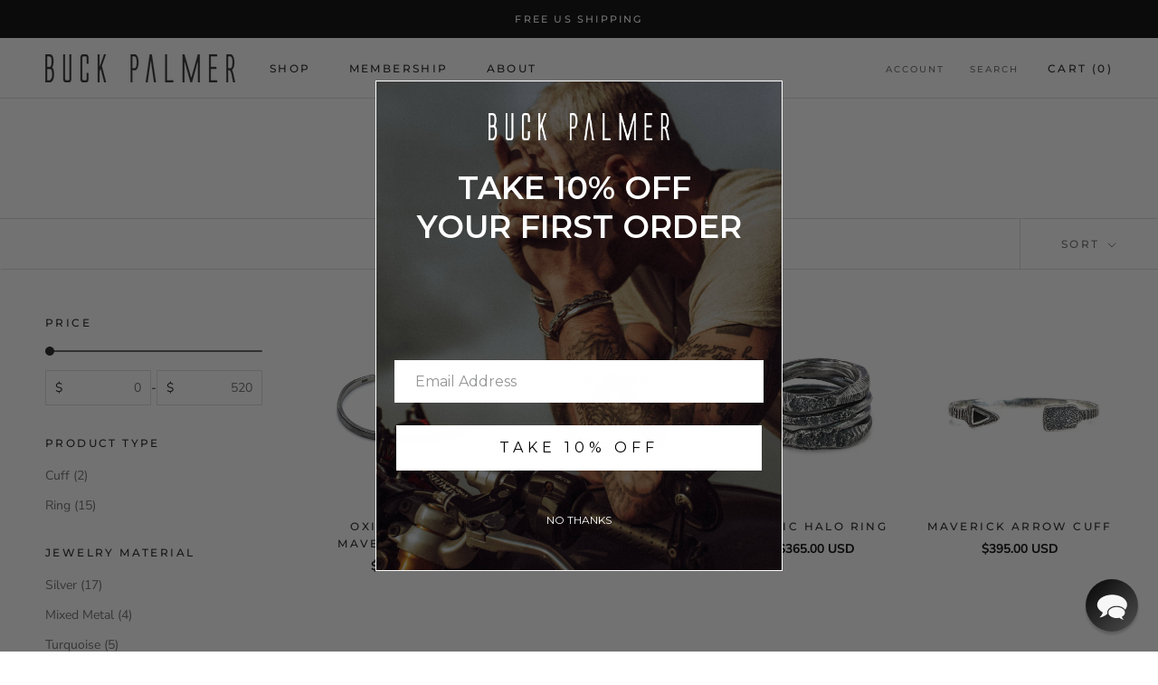

--- FILE ---
content_type: text/html; charset=utf-8
request_url: https://buckpalmer.com/collections/summer-sale
body_size: 48722
content:
<!doctype html>

<html class="no-js" lang="en">
  <head>
    <script src="https://cdn-widgetsrepository.yotpo.com/v1/loader/kBh8abILyv1Z87AESTaSQ6UjkKcs9uk2iUT4SKaF" async></script> 
    <!-- Begin: Northbeam pixel -->
<script>var r;(e=r=r||{}).A="identify",e.B="trackPageView",e.C="fireEmailCaptureEvent",e.D="fireCustomGoal",e.E="firePurchaseEvent";var e="//j.northbeam.io/ota-sp/d701fe39-24db-4f59-a165-ec29fe17e4f9.js";function t(e){for(var n=[],r=1;r<arguments.length;r++)n[r-1]=arguments[r];a.push({fnName:e,args:n})}var a=[],n=((n={_q:a})[r.A]=function(e,n){return t(r.A,e,n)},n[r.B]=function(){return t(r.B)},n[r.C]=function(e,n){return t(r.C,e,n)},n[r.D]=function(e,n){return t(r.D,e,n)},n[r.E]=function(e){return t(r.E,e)},window.Northbeam=n,document.createElement("script"));n.async=!0,n.src=e,document.head.appendChild(n);</script>
<!-- End: Northbeam pixel -->
<script>
window.KiwiSizing = window.KiwiSizing === undefined ? {} : window.KiwiSizing;
KiwiSizing.shop = "buck-palmer.myshopify.com";


</script>
    <meta charset="utf-8"> 
    <meta http-equiv="X-UA-Compatible" content="IE=edge,chrome=1">
    <meta name="viewport" content="width=device-width, initial-scale=1.0, height=device-height, minimum-scale=1.0, maximum-scale=1.0">
    <meta name="theme-color" content="">

    <title>
      Summer Sale &ndash; Buck Palmer
    </title><link rel="canonical" href="https://buckpalmer.com/collections/summer-sale"><link rel="shortcut icon" href="//buckpalmer.com/cdn/shop/files/logo_96x.jpg?v=1654280520" type="image/png"><meta property="og:type" content="website">
  <meta property="og:title" content="Summer Sale">
  <meta property="og:image" content="http://buckpalmer.com/cdn/shop/products/IndoMaverickSmall2.jpg?v=1679943433">
  <meta property="og:image:secure_url" content="https://buckpalmer.com/cdn/shop/products/IndoMaverickSmall2.jpg?v=1679943433">
  <meta property="og:image:width" content="1565">
  <meta property="og:image:height" content="1565"><meta property="og:url" content="https://buckpalmer.com/collections/summer-sale">
<meta property="og:site_name" content="Buck Palmer"><meta name="twitter:card" content="summary"><meta name="twitter:title" content="Summer Sale">
  <meta name="twitter:description" content="">
  <meta name="twitter:image" content="https://buckpalmer.com/cdn/shop/products/IndoMaverickSmall2_600x600_crop_center.jpg?v=1679943433">
    <style>
  @font-face {
  font-family: Montserrat;
  font-weight: 500;
  font-style: normal;
  font-display: fallback;
  src: url("//buckpalmer.com/cdn/fonts/montserrat/montserrat_n5.07ef3781d9c78c8b93c98419da7ad4fbeebb6635.woff2") format("woff2"),
       url("//buckpalmer.com/cdn/fonts/montserrat/montserrat_n5.adf9b4bd8b0e4f55a0b203cdd84512667e0d5e4d.woff") format("woff");
}

  @font-face {
  font-family: "Nunito Sans";
  font-weight: 400;
  font-style: normal;
  font-display: fallback;
  src: url("//buckpalmer.com/cdn/fonts/nunito_sans/nunitosans_n4.0276fe080df0ca4e6a22d9cb55aed3ed5ba6b1da.woff2") format("woff2"),
       url("//buckpalmer.com/cdn/fonts/nunito_sans/nunitosans_n4.b4964bee2f5e7fd9c3826447e73afe2baad607b7.woff") format("woff");
}


  @font-face {
  font-family: "Nunito Sans";
  font-weight: 700;
  font-style: normal;
  font-display: fallback;
  src: url("//buckpalmer.com/cdn/fonts/nunito_sans/nunitosans_n7.25d963ed46da26098ebeab731e90d8802d989fa5.woff2") format("woff2"),
       url("//buckpalmer.com/cdn/fonts/nunito_sans/nunitosans_n7.d32e3219b3d2ec82285d3027bd673efc61a996c8.woff") format("woff");
}

  @font-face {
  font-family: "Nunito Sans";
  font-weight: 400;
  font-style: italic;
  font-display: fallback;
  src: url("//buckpalmer.com/cdn/fonts/nunito_sans/nunitosans_i4.6e408730afac1484cf297c30b0e67c86d17fc586.woff2") format("woff2"),
       url("//buckpalmer.com/cdn/fonts/nunito_sans/nunitosans_i4.c9b6dcbfa43622b39a5990002775a8381942ae38.woff") format("woff");
}

  @font-face {
  font-family: "Nunito Sans";
  font-weight: 700;
  font-style: italic;
  font-display: fallback;
  src: url("//buckpalmer.com/cdn/fonts/nunito_sans/nunitosans_i7.8c1124729eec046a321e2424b2acf328c2c12139.woff2") format("woff2"),
       url("//buckpalmer.com/cdn/fonts/nunito_sans/nunitosans_i7.af4cda04357273e0996d21184432bcb14651a64d.woff") format("woff");
}


  :root {
    --heading-font-family : Montserrat, sans-serif;
    --heading-font-weight : 500;
    --heading-font-style  : normal;

    --text-font-family : "Nunito Sans", sans-serif;
    --text-font-weight : 400;
    --text-font-style  : normal;

    --base-text-font-size   : 14px;
    --default-text-font-size: 14px;--background          : #ffffff;
    --background-rgb      : 255, 255, 255;
    --light-background    : #ffffff;
    --light-background-rgb: 255, 255, 255;
    --heading-color       : #1c1b1b;
    --text-color          : #1c1b1b;
    --text-color-rgb      : 28, 27, 27;
    --text-color-light    : #6a6a6a;
    --text-color-light-rgb: 106, 106, 106;
    --link-color          : #6a6a6a;
    --link-color-rgb      : 106, 106, 106;
    --border-color        : #dddddd;
    --border-color-rgb    : 221, 221, 221;

    --button-background    : #1c1b1b;
    --button-background-rgb: 28, 27, 27;
    --button-text-color    : #ffffff;

    --header-background       : #ffffff;
    --header-heading-color    : #1c1b1b;
    --header-light-text-color : #6a6a6a;
    --header-border-color     : #dddddd;

    --footer-background    : #363636;
    --footer-text-color    : #f2f0e6;
    --footer-heading-color : #ffffff;
    --footer-border-color  : #525250;

    --navigation-background      : #1c1b1b;
    --navigation-background-rgb  : 28, 27, 27;
    --navigation-text-color      : #ffffff;
    --navigation-text-color-light: rgba(255, 255, 255, 0.5);
    --navigation-border-color    : rgba(255, 255, 255, 0.25);

    --newsletter-popup-background     : #1c1b1b;
    --newsletter-popup-text-color     : #ffffff;
    --newsletter-popup-text-color-rgb : 255, 255, 255;

    --secondary-elements-background       : #1c1b1b;
    --secondary-elements-background-rgb   : 28, 27, 27;
    --secondary-elements-text-color       : #ffffff;
    --secondary-elements-text-color-light : rgba(255, 255, 255, 0.5);
    --secondary-elements-border-color     : rgba(255, 255, 255, 0.25);

    --product-sale-price-color    : #f94c43;
    --product-sale-price-color-rgb: 249, 76, 67;
    --product-star-rating: #f6a429;

    /* Shopify related variables */
    --payment-terms-background-color: #ffffff;

    /* Products */

    --horizontal-spacing-four-products-per-row: 20px;
        --horizontal-spacing-two-products-per-row : 20px;

    --vertical-spacing-four-products-per-row: 40px;
        --vertical-spacing-two-products-per-row : 50px;

    /* Animation */
    --drawer-transition-timing: cubic-bezier(0.645, 0.045, 0.355, 1);
    --header-base-height: 80px; /* We set a default for browsers that do not support CSS variables */

    /* Cursors */
    --cursor-zoom-in-svg    : url(//buckpalmer.com/cdn/shop/t/51/assets/cursor-zoom-in.svg?v=170532930330058140181678899438);
    --cursor-zoom-in-2x-svg : url(//buckpalmer.com/cdn/shop/t/51/assets/cursor-zoom-in-2x.svg?v=56685658183649387561678899438);
  }
</style>

<script>
  // IE11 does not have support for CSS variables, so we have to polyfill them
  if (!(((window || {}).CSS || {}).supports && window.CSS.supports('(--a: 0)'))) {
    const script = document.createElement('script');
    script.type = 'text/javascript';
    script.src = 'https://cdn.jsdelivr.net/npm/css-vars-ponyfill@2';
    script.onload = function() {
      cssVars({});
    };

    document.getElementsByTagName('head')[0].appendChild(script);
  }
</script>

    <script>window.performance && window.performance.mark && window.performance.mark('shopify.content_for_header.start');</script><meta name="google-site-verification" content="L8oTmbiyHvtWQCMv-j1t1jEwxob066DPQHVbWnNPNeE">
<meta name="facebook-domain-verification" content="bqy7nj0h7d79ego32gv72i6p2rue51">
<meta id="shopify-digital-wallet" name="shopify-digital-wallet" content="/12986545/digital_wallets/dialog">
<meta name="shopify-checkout-api-token" content="20555f5be8be0e565617c05cb19c0ddf">
<meta id="in-context-paypal-metadata" data-shop-id="12986545" data-venmo-supported="false" data-environment="production" data-locale="en_US" data-paypal-v4="true" data-currency="USD">
<link rel="alternate" type="application/atom+xml" title="Feed" href="/collections/summer-sale.atom" />
<link rel="alternate" type="application/json+oembed" href="https://buckpalmer.com/collections/summer-sale.oembed">
<script async="async" src="/checkouts/internal/preloads.js?locale=en-US"></script>
<link rel="preconnect" href="https://shop.app" crossorigin="anonymous">
<script async="async" src="https://shop.app/checkouts/internal/preloads.js?locale=en-US&shop_id=12986545" crossorigin="anonymous"></script>
<script id="apple-pay-shop-capabilities" type="application/json">{"shopId":12986545,"countryCode":"US","currencyCode":"USD","merchantCapabilities":["supports3DS"],"merchantId":"gid:\/\/shopify\/Shop\/12986545","merchantName":"Buck Palmer","requiredBillingContactFields":["postalAddress","email","phone"],"requiredShippingContactFields":["postalAddress","email","phone"],"shippingType":"shipping","supportedNetworks":["visa","masterCard","amex","discover","elo","jcb"],"total":{"type":"pending","label":"Buck Palmer","amount":"1.00"},"shopifyPaymentsEnabled":true,"supportsSubscriptions":true}</script>
<script id="shopify-features" type="application/json">{"accessToken":"20555f5be8be0e565617c05cb19c0ddf","betas":["rich-media-storefront-analytics"],"domain":"buckpalmer.com","predictiveSearch":true,"shopId":12986545,"locale":"en"}</script>
<script>var Shopify = Shopify || {};
Shopify.shop = "buck-palmer.myshopify.com";
Shopify.locale = "en";
Shopify.currency = {"active":"USD","rate":"1.0"};
Shopify.country = "US";
Shopify.theme = {"name":"Prestige V6 - Q1 2023","id":146030199101,"schema_name":"Prestige","schema_version":"6.0.0","theme_store_id":855,"role":"main"};
Shopify.theme.handle = "null";
Shopify.theme.style = {"id":null,"handle":null};
Shopify.cdnHost = "buckpalmer.com/cdn";
Shopify.routes = Shopify.routes || {};
Shopify.routes.root = "/";</script>
<script type="module">!function(o){(o.Shopify=o.Shopify||{}).modules=!0}(window);</script>
<script>!function(o){function n(){var o=[];function n(){o.push(Array.prototype.slice.apply(arguments))}return n.q=o,n}var t=o.Shopify=o.Shopify||{};t.loadFeatures=n(),t.autoloadFeatures=n()}(window);</script>
<script>
  window.ShopifyPay = window.ShopifyPay || {};
  window.ShopifyPay.apiHost = "shop.app\/pay";
  window.ShopifyPay.redirectState = null;
</script>
<script id="shop-js-analytics" type="application/json">{"pageType":"collection"}</script>
<script defer="defer" async type="module" src="//buckpalmer.com/cdn/shopifycloud/shop-js/modules/v2/client.init-shop-cart-sync_BT-GjEfc.en.esm.js"></script>
<script defer="defer" async type="module" src="//buckpalmer.com/cdn/shopifycloud/shop-js/modules/v2/chunk.common_D58fp_Oc.esm.js"></script>
<script defer="defer" async type="module" src="//buckpalmer.com/cdn/shopifycloud/shop-js/modules/v2/chunk.modal_xMitdFEc.esm.js"></script>
<script type="module">
  await import("//buckpalmer.com/cdn/shopifycloud/shop-js/modules/v2/client.init-shop-cart-sync_BT-GjEfc.en.esm.js");
await import("//buckpalmer.com/cdn/shopifycloud/shop-js/modules/v2/chunk.common_D58fp_Oc.esm.js");
await import("//buckpalmer.com/cdn/shopifycloud/shop-js/modules/v2/chunk.modal_xMitdFEc.esm.js");

  window.Shopify.SignInWithShop?.initShopCartSync?.({"fedCMEnabled":true,"windoidEnabled":true});

</script>
<script>
  window.Shopify = window.Shopify || {};
  if (!window.Shopify.featureAssets) window.Shopify.featureAssets = {};
  window.Shopify.featureAssets['shop-js'] = {"shop-cart-sync":["modules/v2/client.shop-cart-sync_DZOKe7Ll.en.esm.js","modules/v2/chunk.common_D58fp_Oc.esm.js","modules/v2/chunk.modal_xMitdFEc.esm.js"],"init-fed-cm":["modules/v2/client.init-fed-cm_B6oLuCjv.en.esm.js","modules/v2/chunk.common_D58fp_Oc.esm.js","modules/v2/chunk.modal_xMitdFEc.esm.js"],"shop-cash-offers":["modules/v2/client.shop-cash-offers_D2sdYoxE.en.esm.js","modules/v2/chunk.common_D58fp_Oc.esm.js","modules/v2/chunk.modal_xMitdFEc.esm.js"],"shop-login-button":["modules/v2/client.shop-login-button_QeVjl5Y3.en.esm.js","modules/v2/chunk.common_D58fp_Oc.esm.js","modules/v2/chunk.modal_xMitdFEc.esm.js"],"pay-button":["modules/v2/client.pay-button_DXTOsIq6.en.esm.js","modules/v2/chunk.common_D58fp_Oc.esm.js","modules/v2/chunk.modal_xMitdFEc.esm.js"],"shop-button":["modules/v2/client.shop-button_DQZHx9pm.en.esm.js","modules/v2/chunk.common_D58fp_Oc.esm.js","modules/v2/chunk.modal_xMitdFEc.esm.js"],"avatar":["modules/v2/client.avatar_BTnouDA3.en.esm.js"],"init-windoid":["modules/v2/client.init-windoid_CR1B-cfM.en.esm.js","modules/v2/chunk.common_D58fp_Oc.esm.js","modules/v2/chunk.modal_xMitdFEc.esm.js"],"init-shop-for-new-customer-accounts":["modules/v2/client.init-shop-for-new-customer-accounts_C_vY_xzh.en.esm.js","modules/v2/client.shop-login-button_QeVjl5Y3.en.esm.js","modules/v2/chunk.common_D58fp_Oc.esm.js","modules/v2/chunk.modal_xMitdFEc.esm.js"],"init-shop-email-lookup-coordinator":["modules/v2/client.init-shop-email-lookup-coordinator_BI7n9ZSv.en.esm.js","modules/v2/chunk.common_D58fp_Oc.esm.js","modules/v2/chunk.modal_xMitdFEc.esm.js"],"init-shop-cart-sync":["modules/v2/client.init-shop-cart-sync_BT-GjEfc.en.esm.js","modules/v2/chunk.common_D58fp_Oc.esm.js","modules/v2/chunk.modal_xMitdFEc.esm.js"],"shop-toast-manager":["modules/v2/client.shop-toast-manager_DiYdP3xc.en.esm.js","modules/v2/chunk.common_D58fp_Oc.esm.js","modules/v2/chunk.modal_xMitdFEc.esm.js"],"init-customer-accounts":["modules/v2/client.init-customer-accounts_D9ZNqS-Q.en.esm.js","modules/v2/client.shop-login-button_QeVjl5Y3.en.esm.js","modules/v2/chunk.common_D58fp_Oc.esm.js","modules/v2/chunk.modal_xMitdFEc.esm.js"],"init-customer-accounts-sign-up":["modules/v2/client.init-customer-accounts-sign-up_iGw4briv.en.esm.js","modules/v2/client.shop-login-button_QeVjl5Y3.en.esm.js","modules/v2/chunk.common_D58fp_Oc.esm.js","modules/v2/chunk.modal_xMitdFEc.esm.js"],"shop-follow-button":["modules/v2/client.shop-follow-button_CqMgW2wH.en.esm.js","modules/v2/chunk.common_D58fp_Oc.esm.js","modules/v2/chunk.modal_xMitdFEc.esm.js"],"checkout-modal":["modules/v2/client.checkout-modal_xHeaAweL.en.esm.js","modules/v2/chunk.common_D58fp_Oc.esm.js","modules/v2/chunk.modal_xMitdFEc.esm.js"],"shop-login":["modules/v2/client.shop-login_D91U-Q7h.en.esm.js","modules/v2/chunk.common_D58fp_Oc.esm.js","modules/v2/chunk.modal_xMitdFEc.esm.js"],"lead-capture":["modules/v2/client.lead-capture_BJmE1dJe.en.esm.js","modules/v2/chunk.common_D58fp_Oc.esm.js","modules/v2/chunk.modal_xMitdFEc.esm.js"],"payment-terms":["modules/v2/client.payment-terms_Ci9AEqFq.en.esm.js","modules/v2/chunk.common_D58fp_Oc.esm.js","modules/v2/chunk.modal_xMitdFEc.esm.js"]};
</script>
<script>(function() {
  var isLoaded = false;
  function asyncLoad() {
    if (isLoaded) return;
    isLoaded = true;
    var urls = ["https:\/\/s3-us-west-2.amazonaws.com\/smart-social-login\/smart-social-login.js?shop=buck-palmer.myshopify.com","https:\/\/str.rise-ai.com\/?shop=buck-palmer.myshopify.com","https:\/\/strn.rise-ai.com\/?shop=buck-palmer.myshopify.com","https:\/\/cdn-loyalty.yotpo.com\/loader\/GB-B_wwrfXo-RdoOd2U_dw.js?shop=buck-palmer.myshopify.com","https:\/\/cdn.nfcube.com\/3aee141fd039ef247113ccfbf7d7d6d1.js?shop=buck-palmer.myshopify.com","https:\/\/app.kiwisizing.com\/web\/js\/dist\/kiwiSizing\/plugin\/SizingPlugin.prod.js?v=330\u0026shop=buck-palmer.myshopify.com","https:\/\/cdn.rebuyengine.com\/onsite\/js\/rebuy.js?shop=buck-palmer.myshopify.com","https:\/\/cdn.hextom.com\/js\/eventpromotionbar.js?shop=buck-palmer.myshopify.com","https:\/\/load.fomo.com\/api\/v1\/TSZiz4wQt39INP1xo7JScw\/load.js?shop=buck-palmer.myshopify.com","https:\/\/sdk.postscript.io\/sdk-script-loader.bundle.js?shopId=45066\u0026shop=buck-palmer.myshopify.com"];
    for (var i = 0; i < urls.length; i++) {
      var s = document.createElement('script');
      s.type = 'text/javascript';
      s.async = true;
      s.src = urls[i];
      var x = document.getElementsByTagName('script')[0];
      x.parentNode.insertBefore(s, x);
    }
  };
  if(window.attachEvent) {
    window.attachEvent('onload', asyncLoad);
  } else {
    window.addEventListener('load', asyncLoad, false);
  }
})();</script>
<script id="__st">var __st={"a":12986545,"offset":-28800,"reqid":"18ee7fe9-41b1-4768-8267-59a896d4f22b-1769345445","pageurl":"buckpalmer.com\/collections\/summer-sale","u":"6802dba3752b","p":"collection","rtyp":"collection","rid":455989920061};</script>
<script>window.ShopifyPaypalV4VisibilityTracking = true;</script>
<script id="captcha-bootstrap">!function(){'use strict';const t='contact',e='account',n='new_comment',o=[[t,t],['blogs',n],['comments',n],[t,'customer']],c=[[e,'customer_login'],[e,'guest_login'],[e,'recover_customer_password'],[e,'create_customer']],r=t=>t.map((([t,e])=>`form[action*='/${t}']:not([data-nocaptcha='true']) input[name='form_type'][value='${e}']`)).join(','),a=t=>()=>t?[...document.querySelectorAll(t)].map((t=>t.form)):[];function s(){const t=[...o],e=r(t);return a(e)}const i='password',u='form_key',d=['recaptcha-v3-token','g-recaptcha-response','h-captcha-response',i],f=()=>{try{return window.sessionStorage}catch{return}},m='__shopify_v',_=t=>t.elements[u];function p(t,e,n=!1){try{const o=window.sessionStorage,c=JSON.parse(o.getItem(e)),{data:r}=function(t){const{data:e,action:n}=t;return t[m]||n?{data:e,action:n}:{data:t,action:n}}(c);for(const[e,n]of Object.entries(r))t.elements[e]&&(t.elements[e].value=n);n&&o.removeItem(e)}catch(o){console.error('form repopulation failed',{error:o})}}const l='form_type',E='cptcha';function T(t){t.dataset[E]=!0}const w=window,h=w.document,L='Shopify',v='ce_forms',y='captcha';let A=!1;((t,e)=>{const n=(g='f06e6c50-85a8-45c8-87d0-21a2b65856fe',I='https://cdn.shopify.com/shopifycloud/storefront-forms-hcaptcha/ce_storefront_forms_captcha_hcaptcha.v1.5.2.iife.js',D={infoText:'Protected by hCaptcha',privacyText:'Privacy',termsText:'Terms'},(t,e,n)=>{const o=w[L][v],c=o.bindForm;if(c)return c(t,g,e,D).then(n);var r;o.q.push([[t,g,e,D],n]),r=I,A||(h.body.append(Object.assign(h.createElement('script'),{id:'captcha-provider',async:!0,src:r})),A=!0)});var g,I,D;w[L]=w[L]||{},w[L][v]=w[L][v]||{},w[L][v].q=[],w[L][y]=w[L][y]||{},w[L][y].protect=function(t,e){n(t,void 0,e),T(t)},Object.freeze(w[L][y]),function(t,e,n,w,h,L){const[v,y,A,g]=function(t,e,n){const i=e?o:[],u=t?c:[],d=[...i,...u],f=r(d),m=r(i),_=r(d.filter((([t,e])=>n.includes(e))));return[a(f),a(m),a(_),s()]}(w,h,L),I=t=>{const e=t.target;return e instanceof HTMLFormElement?e:e&&e.form},D=t=>v().includes(t);t.addEventListener('submit',(t=>{const e=I(t);if(!e)return;const n=D(e)&&!e.dataset.hcaptchaBound&&!e.dataset.recaptchaBound,o=_(e),c=g().includes(e)&&(!o||!o.value);(n||c)&&t.preventDefault(),c&&!n&&(function(t){try{if(!f())return;!function(t){const e=f();if(!e)return;const n=_(t);if(!n)return;const o=n.value;o&&e.removeItem(o)}(t);const e=Array.from(Array(32),(()=>Math.random().toString(36)[2])).join('');!function(t,e){_(t)||t.append(Object.assign(document.createElement('input'),{type:'hidden',name:u})),t.elements[u].value=e}(t,e),function(t,e){const n=f();if(!n)return;const o=[...t.querySelectorAll(`input[type='${i}']`)].map((({name:t})=>t)),c=[...d,...o],r={};for(const[a,s]of new FormData(t).entries())c.includes(a)||(r[a]=s);n.setItem(e,JSON.stringify({[m]:1,action:t.action,data:r}))}(t,e)}catch(e){console.error('failed to persist form',e)}}(e),e.submit())}));const S=(t,e)=>{t&&!t.dataset[E]&&(n(t,e.some((e=>e===t))),T(t))};for(const o of['focusin','change'])t.addEventListener(o,(t=>{const e=I(t);D(e)&&S(e,y())}));const B=e.get('form_key'),M=e.get(l),P=B&&M;t.addEventListener('DOMContentLoaded',(()=>{const t=y();if(P)for(const e of t)e.elements[l].value===M&&p(e,B);[...new Set([...A(),...v().filter((t=>'true'===t.dataset.shopifyCaptcha))])].forEach((e=>S(e,t)))}))}(h,new URLSearchParams(w.location.search),n,t,e,['guest_login'])})(!0,!0)}();</script>
<script integrity="sha256-4kQ18oKyAcykRKYeNunJcIwy7WH5gtpwJnB7kiuLZ1E=" data-source-attribution="shopify.loadfeatures" defer="defer" src="//buckpalmer.com/cdn/shopifycloud/storefront/assets/storefront/load_feature-a0a9edcb.js" crossorigin="anonymous"></script>
<script crossorigin="anonymous" defer="defer" src="//buckpalmer.com/cdn/shopifycloud/storefront/assets/shopify_pay/storefront-65b4c6d7.js?v=20250812"></script>
<script data-source-attribution="shopify.dynamic_checkout.dynamic.init">var Shopify=Shopify||{};Shopify.PaymentButton=Shopify.PaymentButton||{isStorefrontPortableWallets:!0,init:function(){window.Shopify.PaymentButton.init=function(){};var t=document.createElement("script");t.src="https://buckpalmer.com/cdn/shopifycloud/portable-wallets/latest/portable-wallets.en.js",t.type="module",document.head.appendChild(t)}};
</script>
<script data-source-attribution="shopify.dynamic_checkout.buyer_consent">
  function portableWalletsHideBuyerConsent(e){var t=document.getElementById("shopify-buyer-consent"),n=document.getElementById("shopify-subscription-policy-button");t&&n&&(t.classList.add("hidden"),t.setAttribute("aria-hidden","true"),n.removeEventListener("click",e))}function portableWalletsShowBuyerConsent(e){var t=document.getElementById("shopify-buyer-consent"),n=document.getElementById("shopify-subscription-policy-button");t&&n&&(t.classList.remove("hidden"),t.removeAttribute("aria-hidden"),n.addEventListener("click",e))}window.Shopify?.PaymentButton&&(window.Shopify.PaymentButton.hideBuyerConsent=portableWalletsHideBuyerConsent,window.Shopify.PaymentButton.showBuyerConsent=portableWalletsShowBuyerConsent);
</script>
<script data-source-attribution="shopify.dynamic_checkout.cart.bootstrap">document.addEventListener("DOMContentLoaded",(function(){function t(){return document.querySelector("shopify-accelerated-checkout-cart, shopify-accelerated-checkout")}if(t())Shopify.PaymentButton.init();else{new MutationObserver((function(e,n){t()&&(Shopify.PaymentButton.init(),n.disconnect())})).observe(document.body,{childList:!0,subtree:!0})}}));
</script>
<link id="shopify-accelerated-checkout-styles" rel="stylesheet" media="screen" href="https://buckpalmer.com/cdn/shopifycloud/portable-wallets/latest/accelerated-checkout-backwards-compat.css" crossorigin="anonymous">
<style id="shopify-accelerated-checkout-cart">
        #shopify-buyer-consent {
  margin-top: 1em;
  display: inline-block;
  width: 100%;
}

#shopify-buyer-consent.hidden {
  display: none;
}

#shopify-subscription-policy-button {
  background: none;
  border: none;
  padding: 0;
  text-decoration: underline;
  font-size: inherit;
  cursor: pointer;
}

#shopify-subscription-policy-button::before {
  box-shadow: none;
}

      </style>

<script>window.performance && window.performance.mark && window.performance.mark('shopify.content_for_header.end');</script>

    <link rel="stylesheet" href="//buckpalmer.com/cdn/shop/t/51/assets/theme.css?v=54854878578841760301699934173">
     <link rel="stylesheet" href="//buckpalmer.com/cdn/shop/t/51/assets/column-stack.css?v=57185513097741413291679422881">

    <script>// This allows to expose several variables to the global scope, to be used in scripts
      window.theme = {
        pageType: "collection",
        moneyFormat: "\u003cspan class=money\u003e${{amount}}\u003c\/span\u003e",
        moneyWithCurrencyFormat: "\u003cspan class=\"money\"\u003e${{ amount }} USD\u003c\/span\u003e",
        currencyCodeEnabled: false,
        productImageSize: "square",
        searchMode: "product,article",
        showPageTransition: true,
        showElementStaggering: true,
        showImageZooming: false
      };

      window.routes = {
        rootUrl: "\/",
        rootUrlWithoutSlash: '',
        cartUrl: "\/cart",
        cartAddUrl: "\/cart\/add",
        cartChangeUrl: "\/cart\/change",
        searchUrl: "\/search",
        productRecommendationsUrl: "\/recommendations\/products"
      };

      window.languages = {
        cartAddNote: "Add Order Note",
        cartEditNote: "Edit Order Note",
        productImageLoadingError: "This image could not be loaded. Please try to reload the page.",
        productFormAddToCart: "Add to cart",
        productFormUnavailable: "Unavailable",
        productFormSoldOut: "Sold Out",
        shippingEstimatorOneResult: "1 option available:",
        shippingEstimatorMoreResults: "{{count}} options available:",
        shippingEstimatorNoResults: "No shipping could be found"
      };

      window.lazySizesConfig = {
        loadHidden: false,
        hFac: 0.5,
        expFactor: 2,
        ricTimeout: 150,
        lazyClass: 'Image--lazyLoad',
        loadingClass: 'Image--lazyLoading',
        loadedClass: 'Image--lazyLoaded'
      };

      document.documentElement.className = document.documentElement.className.replace('no-js', 'js');
      document.documentElement.style.setProperty('--window-height', window.innerHeight + 'px');

      // We do a quick detection of some features (we could use Modernizr but for so little...)
      (function() {
        document.documentElement.className += ((window.CSS && window.CSS.supports('(position: sticky) or (position: -webkit-sticky)')) ? ' supports-sticky' : ' no-supports-sticky');
        document.documentElement.className += (window.matchMedia('(-moz-touch-enabled: 1), (hover: none)')).matches ? ' no-supports-hover' : ' supports-hover';
      }());

      
    </script>

    <script src="//buckpalmer.com/cdn/shop/t/51/assets/lazysizes.min.js?v=174358363404432586981678899423" async></script><script src="//buckpalmer.com/cdn/shop/t/51/assets/libs.min.js?v=26178543184394469741678899423" defer></script>
    <script src="//buckpalmer.com/cdn/shop/t/51/assets/theme.js?v=24122939957690793171678899424" defer></script>
    <script src="//buckpalmer.com/cdn/shop/t/51/assets/custom.js?v=183944157590872491501678899423" defer></script>

    <script>
      (function () {
        window.onpageshow = function() {
          if (window.theme.showPageTransition) {
            var pageTransition = document.querySelector('.PageTransition');

            if (pageTransition) {
              pageTransition.style.visibility = 'visible';
              pageTransition.style.opacity = '0';
            }
          }

          // When the page is loaded from the cache, we have to reload the cart content
          document.documentElement.dispatchEvent(new CustomEvent('cart:refresh', {
            bubbles: true
          }));
        };
      })();
    </script>

    


  <script type="application/ld+json">
  {
    "@context": "http://schema.org",
    "@type": "BreadcrumbList",
  "itemListElement": [{
      "@type": "ListItem",
      "position": 1,
      "name": "Home",
      "item": "https://buckpalmer.com"
    },{
          "@type": "ListItem",
          "position": 2,
          "name": "Summer Sale",
          "item": "https://buckpalmer.com/collections/summer-sale"
        }]
  }
  </script>


 <!--Remove Yotpo Logo-->
  <style>
        .yotpo .yotpo-small-box {
        padding: 25px 10px 0 10px;
        visibility: hidden !important;
        }
        </style>
       
        <style>
        .yotpo-head .yotpo-reviews-by {
            display: none !important;
        }
 

  </style>
 


  
  <!--Gem_Page_Header_Script-->
    


<!--End_Gem_Page_Header_Script-->


  

    <script type="text/javascript">
  var _support = _support || { 'ui': {}, 'user': {} };
  _support['account'] = 'buckpalmer';
  _support['contact_custom_fields'] = _support['contact_custom_fields'] || {};
  _support['contact_custom_fields']['rmz_form_id_45577'] = {
      'Select Request Type': {
        pos: 1675030902768,
        type: 'dropdown',
        value: ['Product Question','Question about placing an Order','I need to change my order','I still haven\'t received my order','I received my order but something is wrong','There is a problem with my item','Problem with Gift Card and/or Discount Code','Group Order Event or Collab','Feedback'],
        required: true,
        placeholder: '',
        defaultValue: 'undefined',
      }
  };
</script>

    <script type="text/javascript">
  var _support = _support || { 'ui': {}, 'user': {} };
  _support['account'] = 'buckpalmer';
</script>

<!-- GSSTART Slider code start. Do not change --><!-- Slider code end. Do not change GSEND -->

  <script src="https://www.dwin1.com/27255.js" type="text/javascript" defer="defer"></script>



                      <script src="//buckpalmer.com/cdn/shop/t/51/assets/bss-file-configdata.js?v=19453381437224918031701463951" type="text/javascript"></script> <script src="//buckpalmer.com/cdn/shop/t/51/assets/bss-file-configdata-banner.js?v=151034973688681356691699661153" type="text/javascript"></script> <script src="//buckpalmer.com/cdn/shop/t/51/assets/bss-file-configdata-popup.js?v=173992696638277510541699661154" type="text/javascript"></script><script>
                if (typeof BSS_PL == 'undefined') {
                    var BSS_PL = {};
                }
                var bssPlApiServer = "https://product-labels-pro.bsscommerce.com";
                BSS_PL.customerTags = 'null';
                BSS_PL.customerId = 'null';
                BSS_PL.configData = configDatas;
                BSS_PL.configDataBanner = configDataBanners ? configDataBanners : [];
                BSS_PL.configDataPopup = configDataPopups ? configDataPopups : [];
                BSS_PL.storeId = 27609;
                BSS_PL.currentPlan = "twenty_usd";
                BSS_PL.storeIdCustomOld = "10678";
                BSS_PL.storeIdOldWIthPriority = "12200";
                BSS_PL.apiServerProduction = "https://product-labels-pro.bsscommerce.com";
                
                BSS_PL.integration = {"laiReview":{"status":0,"config":[]}}
                BSS_PL.settingsData = {}
                </script>
            <style>
.homepage-slideshow .slick-slide .bss_pl_img {
    visibility: hidden !important;
}
</style>
<script>
function bssFixSupportAppendHtmlLabel($, BSS_PL, parent, page, htmlLabel) {
  let appended = false;
  if (page == 'products') {
    if($(parent).hasClass('AspectRatio--withFallback') ||
        $(parent).hasClass('rondell-item-crop')) {
      $(parent).prepend(htmlLabel);
      appended = true;
    }
  }
  if (page == 'collections' && $(parent).hasClass('ProductItem__Wrapper')) {
    $(parent).find('.ProductItem__ImageWrapper').prepend(htmlLabel);
    appended = true;
  }
  return appended;
}
</script>

<script type="text/javascript">
    (function(c,l,a,r,i,t,y){
        c[a]=c[a]||function(){(c[a].q=c[a].q||[]).push(arguments)};
        t=l.createElement(r);t.async=1;t.src="https://www.clarity.ms/tag/"+i;
        y=l.getElementsByTagName(r)[0];y.parentNode.insertBefore(t,y);
    })(window, document, "clarity", "script", "rqbbgwc7dn");
</script>


    
                        <!-- BEGIN app block: shopify://apps/vslide-variant-images-gallery/blocks/app-embed/e22d46a9-b20f-46ef-839e-96f4f8caeb06 --><script  type="text/javascript">
					  gsCollection = {
					    
					     'indo-maverick-small' : [
					         "//buckpalmer.com/cdn/shop/products/IndoMaverickSmall2_medium.jpg?v=1679943433",  "//buckpalmer.com/cdn/shop/products/OxidizedIndoMaverickSmall_medium.jpg?v=1679943444", 
					        ],
					    
					     'triangle-ring' : [
					         "//buckpalmer.com/cdn/shop/files/trianglering1_medium.png?v=1689185131",  "//buckpalmer.com/cdn/shop/files/trianglering2_medium.png?v=1689185131", 
					        ],
					    
					     'rustic-halo-ring' : [
					         "//buckpalmer.com/cdn/shop/files/rustichalo3-edited_medium.jpg?v=1689185310",  "//buckpalmer.com/cdn/shop/products/RusticHaloring2_medium.jpg?v=1689185310", 
					        ],
					    
					     'maverick-arrow-cuff' : [
					         "//buckpalmer.com/cdn/shop/products/Maverick_Arrow_Cuff_3_medium.jpg?v=1541543111",  "//buckpalmer.com/cdn/shop/products/IndoMavrickLw_Diamond_medium.jpg?v=1679940171", 
					        ],
					    
					     'triangle-split-ring' : [
					         "//buckpalmer.com/cdn/shop/products/Triangle_Split_Ring_3_medium.jpg?v=1541545157",  "//buckpalmer.com/cdn/shop/products/trianglesplitring2_medium.jpg?v=1677516563", 
					        ],
					    
					     'onyx-bijou-ring' : [
					         "//buckpalmer.com/cdn/shop/products/Onyx_Bijou_Ring_d4f35105-6b64-43e8-b930-31a83237bd3a_medium.jpg?v=1554911407",  "//buckpalmer.com/cdn/shop/products/OnyxBijouring_medium.jpg?v=1676488849", 
					        ],
					    
					     'vitruvian-ring' : [
					         "//buckpalmer.com/cdn/shop/products/Vitruvian_Ring_medium.jpg?v=1537832134",  "//buckpalmer.com/cdn/shop/products/vitruvianring2_medium.jpg?v=1677522783", 
					        ],
					    
					     'tahiti-ring' : [
					         "//buckpalmer.com/cdn/shop/products/Tahiti-Ring-5_medium.png?v=1677516332",  "//buckpalmer.com/cdn/shop/products/TahitiRing3_medium.jpg?v=1677516346", 
					        ],
					    
					     'triumph-halo' : [
					         "//buckpalmer.com/cdn/shop/products/Copy-of-Buck-5_5_205829_medium.jpg?v=1677521348",  "//buckpalmer.com/cdn/shop/products/TriumphRing_medium.jpg?v=1677521365", 
					        ],
					    
					     'deep-sea-ring' : [
					         "//buckpalmer.com/cdn/shop/products/Deep-Sea-Ring_medium.png?v=1676483152",  "//buckpalmer.com/cdn/shop/products/deepsearing2_medium.jpg?v=1676483165", 
					        ],
					    
					     'solomon-ring' : [
					         "//buckpalmer.com/cdn/shop/products/Solomon-Ring_medium.png?v=1676921350",  "//buckpalmer.com/cdn/shop/products/solomonring2_medium.jpg?v=1676921362", 
					        ],
					    
					     'turquoise-cross-ring' : [
					         "//buckpalmer.com/cdn/shop/products/Turquoise-Cross-Ring-5_medium.png?v=1677522583",  "//buckpalmer.com/cdn/shop/products/Turquoise-Cross-Ring-2_medium.png?v=1677522594", 
					        ],
					    
					     'turquoise-bijou-ring' : [
					         "//buckpalmer.com/cdn/shop/products/Turquoise-Bijou-Ring-5_medium.png?v=1677522498",  "//buckpalmer.com/cdn/shop/products/TurquoisebijouRing2_medium.jpg?v=1677522509", 
					        ],
					    
					     'kingly-ring' : [
					         "//buckpalmer.com/cdn/shop/products/Buck_Aug_22135459_medium.jpg?v=1676488143",  "//buckpalmer.com/cdn/shop/products/Buck_Aug_22135446_medium.jpg?v=1676488165", 
					        ],
					    
					     'crest-ring' : [
					         "//buckpalmer.com/cdn/shop/products/Buck_Aug_22135239_medium.jpg?v=1676488431",  "//buckpalmer.com/cdn/shop/products/Buck_Aug_22135417_medium.jpg?v=1676488447", 
					        ],
					    
					     'starseed-ring' : [
					         "//buckpalmer.com/cdn/shop/products/Buck_Aug_22135248_medium.jpg?v=1677516128",  "//buckpalmer.com/cdn/shop/products/Buck_Aug_22135333_medium.jpg?v=1677516139", 
					        ],
					    
					     'triangle-ring-with-diamonds' : [
					         "//buckpalmer.com/cdn/shop/files/triangleringwdiamond-edited_medium.jpg?v=1689185168",  "//buckpalmer.com/cdn/shop/files/triangleringwdiamond2-edited_medium.jpg?v=1689185168", 
					        ],
					    
					  };
					</script>


    <!-- END app block --><!-- BEGIN app block: shopify://apps/yotpo-product-reviews/blocks/settings/eb7dfd7d-db44-4334-bc49-c893b51b36cf -->


<script type="text/javascript">
  (function e(){var e=document.createElement("script");
  e.type="text/javascript",e.async=true,
  e.src="//staticw2.yotpo.com/kBh8abILyv1Z87AESTaSQ6UjkKcs9uk2iUT4SKaF/widget.js?lang=en";
  var t=document.getElementsByTagName("script")[0];
  t.parentNode.insertBefore(e,t)})();
</script>



  
<!-- END app block --><!-- BEGIN app block: shopify://apps/yotpo-subscriptions/blocks/app-embed-block/ef25e582-ada5-4bb0-b4e7-f94e97ab1bb4 -->
  <script src="https://cdn-widgetsrepository.yotpo.com/v1/loader/kBh8abILyv1Z87AESTaSQ6UjkKcs9uk2iUT4SKaF" async></script>

<!-- END app block --><!-- BEGIN app block: shopify://apps/yotpo-loyalty-rewards/blocks/loader-app-embed-block/2f9660df-5018-4e02-9868-ee1fb88d6ccd -->
    <script src="https://cdn-widgetsrepository.yotpo.com/v1/loader/GB-B_wwrfXo-RdoOd2U_dw" async></script>




<!-- END app block --><!-- BEGIN app block: shopify://apps/klaviyo-email-marketing-sms/blocks/klaviyo-onsite-embed/2632fe16-c075-4321-a88b-50b567f42507 -->












  <script async src="https://static.klaviyo.com/onsite/js/VsRk63/klaviyo.js?company_id=VsRk63"></script>
  <script>!function(){if(!window.klaviyo){window._klOnsite=window._klOnsite||[];try{window.klaviyo=new Proxy({},{get:function(n,i){return"push"===i?function(){var n;(n=window._klOnsite).push.apply(n,arguments)}:function(){for(var n=arguments.length,o=new Array(n),w=0;w<n;w++)o[w]=arguments[w];var t="function"==typeof o[o.length-1]?o.pop():void 0,e=new Promise((function(n){window._klOnsite.push([i].concat(o,[function(i){t&&t(i),n(i)}]))}));return e}}})}catch(n){window.klaviyo=window.klaviyo||[],window.klaviyo.push=function(){var n;(n=window._klOnsite).push.apply(n,arguments)}}}}();</script>

  




  <script>
    window.klaviyoReviewsProductDesignMode = false
  </script>







<!-- END app block --><!-- BEGIN app block: shopify://apps/reamaze-live-chat-helpdesk/blocks/reamaze-config/ef7a830c-d722-47c6-883b-11db06c95733 -->

  <script type="text/javascript" async src="https://cdn.reamaze.com/assets/reamaze-loader.js"></script>

  <script type="text/javascript">
    var _support = _support || { 'ui': {}, 'user': {} };
    _support.account = 'buckpalmer';
  </script>

  

  
    <!-- reamaze_embeddable_45576_s -->
<!-- Embeddable - Buck Palmer Chat / Contact Form Shoutbox -->
<script type="text/javascript">
  var _support = _support || { 'ui': {}, 'user': {} };
  _support['account'] = 'buckpalmer';
  _support['ui']['contactMode'] = 'default';
  _support['ui']['enableKb'] = 'true';
  _support['ui']['styles'] = {
    widgetColor: 'rgb(0, 0, 0)',
    gradient: true,
  };
  _support['ui']['shoutboxFacesMode'] = 'custom';
  _support['ui']['faces'] = ["https://cdn.shopify.com/s/files/1/1298/6545/files/BP-Favicon.png?v=1667859667"];
  _support['ui']['shoutboxHeaderLogo'] = true;
  _support['ui']['widget'] = {
    icon: 'chat',
    displayOn: 'all',
    fontSize: 'default',
    allowBotProcessing: true,
    slug: 'buck-palmer-chat-slash-contact-form-shoutbox',
    label: {
      text: 'Let us know if you have any questions! &#128522;',
      mode: "none",
      delay: 3,
      duration: 30,
    },
    position: 'bottom-right',
    mobilePosition: 'bottom-right'
  };
  _support['custom_fields'] = {
    'Select Request Type': {
      pos: 1675030260366,
      type: 'dropdown',
      value: ['Product Question','Question about placing an Order','I need to change my order','I still haven\'t received my order','I received my order but something is wrong','There is a problem with my item','Problem with Gift Card and/or Discount Code','Group Order Event or Collab','Feedback'],
      required: true,
      placeholder: '',
      defaultValue: 'undefined',
    }
  };
  _support['apps'] = {
    faq: {"enabled":true},
    recentConversations: {},
    orders: {"enabled":true},
    shopper: {}
  };
  _support['ui']['appOrder'] = ["faq","orders","shopper","recentConversations"];
</script>
<!-- reamaze_embeddable_45576_e -->

  





<!-- END app block --><!-- BEGIN app block: shopify://apps/ta-labels-badges/blocks/bss-pl-config-data/91bfe765-b604-49a1-805e-3599fa600b24 --><script
    id='bss-pl-config-data'
>
	let TAE_StoreId = "";
	if (typeof BSS_PL == 'undefined' || TAE_StoreId !== "") {
  		var BSS_PL = {};
		BSS_PL.storeId = null;
		BSS_PL.currentPlan = null;
		BSS_PL.apiServerProduction = null;
		BSS_PL.publicAccessToken = null;
		BSS_PL.customerTags = "null";
		BSS_PL.customerId = "null";
		BSS_PL.storeIdCustomOld = null;
		BSS_PL.storeIdOldWIthPriority = null;
		BSS_PL.storeIdOptimizeAppendLabel = null
		BSS_PL.optimizeCodeIds = null; 
		BSS_PL.extendedFeatureIds = null;
		BSS_PL.integration = null;
		BSS_PL.settingsData  = null;
		BSS_PL.configProductMetafields = null;
		BSS_PL.configVariantMetafields = null;
		
		BSS_PL.configData = [].concat();

		
		BSS_PL.configDataBanner = [].concat();

		
		BSS_PL.configDataPopup = [].concat();

		
		BSS_PL.configDataLabelGroup = [].concat();
		
		
		BSS_PL.collectionID = ``;
		BSS_PL.collectionHandle = ``;
		BSS_PL.collectionTitle = ``;

		
		BSS_PL.conditionConfigData = [].concat();
	}
</script>




<style>
    
    
</style>

<script>
    function bssLoadScripts(src, callback, isDefer = false) {
        const scriptTag = document.createElement('script');
        document.head.appendChild(scriptTag);
        scriptTag.src = src;
        if (isDefer) {
            scriptTag.defer = true;
        } else {
            scriptTag.async = true;
        }
        if (callback) {
            scriptTag.addEventListener('load', function () {
                callback();
            });
        }
    }
    const scriptUrls = [
        "https://cdn.shopify.com/extensions/019be8bb-88c4-73a4-949e-2dc4fcfa6131/product-label-560/assets/bss-pl-init-helper.js",
        "https://cdn.shopify.com/extensions/019be8bb-88c4-73a4-949e-2dc4fcfa6131/product-label-560/assets/bss-pl-init-config-run-scripts.js",
    ];
    Promise.all(scriptUrls.map((script) => new Promise((resolve) => bssLoadScripts(script, resolve)))).then((res) => {
        console.log('BSS scripts loaded');
        window.bssScriptsLoaded = true;
    });

	function bssInitScripts() {
		if (BSS_PL.configData.length) {
			const enabledFeature = [
				{ type: 1, script: "https://cdn.shopify.com/extensions/019be8bb-88c4-73a4-949e-2dc4fcfa6131/product-label-560/assets/bss-pl-init-for-label.js" },
				{ type: 2, badge: [0, 7, 8], script: "https://cdn.shopify.com/extensions/019be8bb-88c4-73a4-949e-2dc4fcfa6131/product-label-560/assets/bss-pl-init-for-badge-product-name.js" },
				{ type: 2, badge: [1, 11], script: "https://cdn.shopify.com/extensions/019be8bb-88c4-73a4-949e-2dc4fcfa6131/product-label-560/assets/bss-pl-init-for-badge-product-image.js" },
				{ type: 2, badge: 2, script: "https://cdn.shopify.com/extensions/019be8bb-88c4-73a4-949e-2dc4fcfa6131/product-label-560/assets/bss-pl-init-for-badge-custom-selector.js" },
				{ type: 2, badge: [3, 9, 10], script: "https://cdn.shopify.com/extensions/019be8bb-88c4-73a4-949e-2dc4fcfa6131/product-label-560/assets/bss-pl-init-for-badge-price.js" },
				{ type: 2, badge: 4, script: "https://cdn.shopify.com/extensions/019be8bb-88c4-73a4-949e-2dc4fcfa6131/product-label-560/assets/bss-pl-init-for-badge-add-to-cart-btn.js" },
				{ type: 2, badge: 5, script: "https://cdn.shopify.com/extensions/019be8bb-88c4-73a4-949e-2dc4fcfa6131/product-label-560/assets/bss-pl-init-for-badge-quantity-box.js" },
				{ type: 2, badge: 6, script: "https://cdn.shopify.com/extensions/019be8bb-88c4-73a4-949e-2dc4fcfa6131/product-label-560/assets/bss-pl-init-for-badge-buy-it-now-btn.js" }
			]
				.filter(({ type, badge }) => BSS_PL.configData.some(item => item.label_type === type && (badge === undefined || (Array.isArray(badge) ? badge.includes(item.badge_type) : item.badge_type === badge))) || (type === 1 && BSS_PL.configDataLabelGroup && BSS_PL.configDataLabelGroup.length))
				.map(({ script }) => script);
				
            enabledFeature.forEach((src) => bssLoadScripts(src));

            if (enabledFeature.length) {
                const src = "https://cdn.shopify.com/extensions/019be8bb-88c4-73a4-949e-2dc4fcfa6131/product-label-560/assets/bss-product-label-js.js";
                bssLoadScripts(src);
            }
        }

        if (BSS_PL.configDataBanner && BSS_PL.configDataBanner.length) {
            const src = "https://cdn.shopify.com/extensions/019be8bb-88c4-73a4-949e-2dc4fcfa6131/product-label-560/assets/bss-product-label-banner.js";
            bssLoadScripts(src);
        }

        if (BSS_PL.configDataPopup && BSS_PL.configDataPopup.length) {
            const src = "https://cdn.shopify.com/extensions/019be8bb-88c4-73a4-949e-2dc4fcfa6131/product-label-560/assets/bss-product-label-popup.js";
            bssLoadScripts(src);
        }

        if (window.location.search.includes('bss-pl-custom-selector')) {
            const src = "https://cdn.shopify.com/extensions/019be8bb-88c4-73a4-949e-2dc4fcfa6131/product-label-560/assets/bss-product-label-custom-position.js";
            bssLoadScripts(src, null, true);
        }
    }
    bssInitScripts();
</script>


<!-- END app block --><!-- BEGIN app block: shopify://apps/varia-variants-on-collection/blocks/app-embed/f02b93b5-bd75-4d2b-b5d3-f13575a5d9da -->
<script   type="text/javascript"> 
  gsVSCollectionId =  "455989920061" ; gsVSCollectionTags = '';  gsCollectionProdCnt =  17   ;			
  gsCollection = {
                                            'indo-maverick-small' : [ 
                 "//buckpalmer.com/cdn/shop/products/IndoMaverickSmall2_256x.jpg?v=1679943433",  "//buckpalmer.com/cdn/shop/products/OxidizedIndoMaverickSmall_256x.jpg?v=1679943444", 
                ],
                                              'triangle-ring' : [ 
                 "//buckpalmer.com/cdn/shop/files/trianglering1_256x.png?v=1689185131",  "//buckpalmer.com/cdn/shop/files/trianglering2_256x.png?v=1689185131", 
                ],
                                              'rustic-halo-ring' : [ 
                 "//buckpalmer.com/cdn/shop/files/rustichalo3-edited_256x.jpg?v=1689185310",  "//buckpalmer.com/cdn/shop/products/RusticHaloring2_256x.jpg?v=1689185310", 
                ],
                                              'maverick-arrow-cuff' : [ 
                 "//buckpalmer.com/cdn/shop/products/Maverick_Arrow_Cuff_3_256x.jpg?v=1541543111",  "//buckpalmer.com/cdn/shop/products/IndoMavrickLw_Diamond_256x.jpg?v=1679940171", 
                ],
                                              'triangle-split-ring' : [ 
                 "//buckpalmer.com/cdn/shop/products/Triangle_Split_Ring_3_256x.jpg?v=1541545157",  "//buckpalmer.com/cdn/shop/products/trianglesplitring2_256x.jpg?v=1677516563", 
                ],
                                              'onyx-bijou-ring' : [ 
                 "//buckpalmer.com/cdn/shop/products/Onyx_Bijou_Ring_d4f35105-6b64-43e8-b930-31a83237bd3a_256x.jpg?v=1554911407",  "//buckpalmer.com/cdn/shop/products/OnyxBijouring_256x.jpg?v=1676488849", 
                ],
                                              'vitruvian-ring' : [ 
                 "//buckpalmer.com/cdn/shop/products/Vitruvian_Ring_256x.jpg?v=1537832134",  "//buckpalmer.com/cdn/shop/products/vitruvianring2_256x.jpg?v=1677522783", 
                ],
                                              'tahiti-ring' : [ 
                 "//buckpalmer.com/cdn/shop/products/Tahiti-Ring-5_256x.png?v=1677516332",  "//buckpalmer.com/cdn/shop/products/TahitiRing3_256x.jpg?v=1677516346", 
                ],
                                              'triumph-halo' : [ 
                 "//buckpalmer.com/cdn/shop/products/Copy-of-Buck-5_5_205829_256x.jpg?v=1677521348",  "//buckpalmer.com/cdn/shop/products/TriumphRing_256x.jpg?v=1677521365", 
                ],
                                              'deep-sea-ring' : [ 
                 "//buckpalmer.com/cdn/shop/products/Deep-Sea-Ring_256x.png?v=1676483152",  "//buckpalmer.com/cdn/shop/products/deepsearing2_256x.jpg?v=1676483165", 
                ],
                                              'solomon-ring' : [ 
                 "//buckpalmer.com/cdn/shop/products/Solomon-Ring_256x.png?v=1676921350",  "//buckpalmer.com/cdn/shop/products/solomonring2_256x.jpg?v=1676921362", 
                ],
                                              'turquoise-cross-ring' : [ 
                 "//buckpalmer.com/cdn/shop/products/Turquoise-Cross-Ring-5_256x.png?v=1677522583",  "//buckpalmer.com/cdn/shop/products/Turquoise-Cross-Ring-2_256x.png?v=1677522594", 
                ],
                                              'turquoise-bijou-ring' : [ 
                 "//buckpalmer.com/cdn/shop/products/Turquoise-Bijou-Ring-5_256x.png?v=1677522498",  "//buckpalmer.com/cdn/shop/products/TurquoisebijouRing2_256x.jpg?v=1677522509", 
                ],
                                              'kingly-ring' : [ 
                 "//buckpalmer.com/cdn/shop/products/Buck_Aug_22135459_256x.jpg?v=1676488143",  "//buckpalmer.com/cdn/shop/products/Buck_Aug_22135446_256x.jpg?v=1676488165", 
                ],
                                              'crest-ring' : [ 
                 "//buckpalmer.com/cdn/shop/products/Buck_Aug_22135239_256x.jpg?v=1676488431",  "//buckpalmer.com/cdn/shop/products/Buck_Aug_22135417_256x.jpg?v=1676488447", 
                ],
                                              'starseed-ring' : [ 
                 "//buckpalmer.com/cdn/shop/products/Buck_Aug_22135248_256x.jpg?v=1677516128",  "//buckpalmer.com/cdn/shop/products/Buck_Aug_22135333_256x.jpg?v=1677516139", 
                ],
                                              'triangle-ring-with-diamonds' : [ 
                 "//buckpalmer.com/cdn/shop/files/triangleringwdiamond-edited_256x.jpg?v=1689185168",  "//buckpalmer.com/cdn/shop/files/triangleringwdiamond2-edited_256x.jpg?v=1689185168", 
                ],
                                };
</script>  

<script   type="text/javascript" src="https://gravity-apps.com/variantmanager/js/shopify/showvariantbystore12986545.js?v=0a87df256d5e0e27088eff97253d89520f87513be"></script>

<div class="gsdatacontb" style="display: none !important; opacity: 0 !important;">
  
  <div style="display: none !important;" class="gsProductVariants" gsProductHandler="indo-maverick-small" > 

    
      
    <p filtermatch="true" vcontinue="continue" vquantity="-5" vavailable="true" variantpriceid="9141973418036" originalcompprice='&lt;span class=money&gt;$0&lt;/span&gt;' originalprice='&lt;span class=money&gt;$145&lt;/span&gt;' minprice='&lt;span class=money&gt;$145&lt;/span&gt;' comparePrice='' variantPrice='&lt;span class=money&gt;$198&lt;/span&gt;'></p>
    <p varianttitleid="9141973418036" sizeoptionnr="0" optionuidtwo="8467299277" optiontwo="" originaltitle="Oxidized Indo Maverick (Small)" variantTitle="OXIDIZED SILVER" optionuid="8467299277OXIDIZED SILVER"></p>
       <span variantid="9141973418036"      imgwidth="1565" imgheight="1565" gsvariantimage="//buckpalmer.com/cdn/shop/products/IndoMaverickSmall2_256x.jpg?v=1679943433"></span>
    
      
    <p filtermatch="true" vcontinue="continue" vquantity="0" vavailable="true" variantpriceid="9141973450804" originalcompprice='&lt;span class=money&gt;$0&lt;/span&gt;' originalprice='&lt;span class=money&gt;$145&lt;/span&gt;' minprice='&lt;span class=money&gt;$145&lt;/span&gt;' comparePrice='' variantPrice='&lt;span class=money&gt;$145&lt;/span&gt;'></p>
    <p varianttitleid="9141973450804" sizeoptionnr="0" optionuidtwo="8467299277" optiontwo="" originaltitle="Oxidized Indo Maverick (Small)" variantTitle="ETCHED MIXED METAL" optionuid="8467299277ETCHED MIXED METAL"></p>
       <span variantid="9141973450804"      imgwidth="1565" imgheight="1565" gsvariantimage="//buckpalmer.com/cdn/shop/products/IndoMaverickSmall-MM1_256x.jpg?v=1679943506"></span>
    
  </div>
  <div style="display: none !important;" class="gsProductVariants" gsProductHandler="triangle-ring" > 

    
      
    <p filtermatch="true" vcontinue="deny" vquantity="8" vavailable="true" variantpriceid="31218368479284" originalcompprice='&lt;span class=money&gt;$0&lt;/span&gt;' originalprice='&lt;span class=money&gt;$340&lt;/span&gt;' minprice='&lt;span class=money&gt;$340&lt;/span&gt;' comparePrice='' variantPrice='&lt;span class=money&gt;$340&lt;/span&gt;'></p>
    <p varianttitleid="31218368479284" sizeoptionnr="1" optionuidtwo="10428167949" optiontwo="" originaltitle="Triangle Ring" variantTitle="7.5" optionuid="104281679497.5"></p>
       <span variantid="31218368479284"      imgwidth="2000" imgheight="2000" gsvariantimage="//buckpalmer.com/cdn/shop/files/trianglering1_256x.png?v=1689185131"></span>
    
      
      
      
      
      
      
      
      
      
      
      
  </div>
  <div style="display: none !important;" class="gsProductVariants" gsProductHandler="rustic-halo-ring" > 

    
      
    <p filtermatch="true" vcontinue="deny" vquantity="11" vavailable="true" variantpriceid="31668144242740" originalcompprice='&lt;span class=money&gt;$0&lt;/span&gt;' originalprice='&lt;span class=money&gt;$365&lt;/span&gt;' minprice='&lt;span class=money&gt;$365&lt;/span&gt;' comparePrice='' variantPrice='&lt;span class=money&gt;$365&lt;/span&gt;'></p>
    <p varianttitleid="31668144242740" sizeoptionnr="1" optionuidtwo="8477238093" optiontwo="" originaltitle="Rustic Halo Ring" variantTitle="6" optionuid="84772380936"></p>
       <span variantid="31668144242740"      imgwidth="2000" imgheight="2000" gsvariantimage="//buckpalmer.com/cdn/shop/files/rustichalo3-edited_256x.jpg?v=1689185310"></span>
    
      
      
      
      
      
      
      
      
      
      
      
      
      
      
      
  </div>
  <div style="display: none !important;" class="gsProductVariants" gsProductHandler="maverick-arrow-cuff" > 

    
      
    <p filtermatch="true" vcontinue="deny" vquantity="23" vavailable="true" variantpriceid="40403331597" originalcompprice='&lt;span class=money&gt;$0&lt;/span&gt;' originalprice='&lt;span class=money&gt;$395&lt;/span&gt;' minprice='&lt;span class=money&gt;$395&lt;/span&gt;' comparePrice='' variantPrice='&lt;span class=money&gt;$395&lt;/span&gt;'></p>
    <p varianttitleid="40403331597" sizeoptionnr="0" optionuidtwo="10428201677" optiontwo="" originaltitle="Maverick Arrow Cuff" variantTitle="WITHOUT BLACK DIAMOND" optionuid="10428201677WITHOUT BLACK DIAMOND"></p>
       <span variantid="40403331597"      imgwidth="1683" imgheight="1683" gsvariantimage="//buckpalmer.com/cdn/shop/products/Maverick_Arrow_Cuff_3_256x.jpg?v=1541543111"></span>
    
      
    <p filtermatch="true" vcontinue="deny" vquantity="21" vavailable="true" variantpriceid="40403331533" originalcompprice='&lt;span class=money&gt;$0&lt;/span&gt;' originalprice='&lt;span class=money&gt;$395&lt;/span&gt;' minprice='&lt;span class=money&gt;$395&lt;/span&gt;' comparePrice='' variantPrice='&lt;span class=money&gt;$520&lt;/span&gt;'></p>
    <p varianttitleid="40403331533" sizeoptionnr="0" optionuidtwo="10428201677" optiontwo="" originaltitle="Maverick Arrow Cuff" variantTitle="WITH BLACK DIAMOND" optionuid="10428201677WITH BLACK DIAMOND"></p>
       <span variantid="40403331533"      imgwidth="1685" imgheight="1685" gsvariantimage="//buckpalmer.com/cdn/shop/products/IMG_0111_5d7bb789-4883-4c8d-88c5-47f46f60fe2f_256x.jpg?v=1654661089"></span>
    
  </div>
  <div style="display: none !important;" class="gsProductVariants" gsProductHandler="triangle-split-ring" > 

    
      
    <p filtermatch="true" vcontinue="deny" vquantity="6" vavailable="true" variantpriceid="31633454727220" originalcompprice='&lt;span class=money&gt;$0&lt;/span&gt;' originalprice='&lt;span class=money&gt;$390&lt;/span&gt;' minprice='&lt;span class=money&gt;$390&lt;/span&gt;' comparePrice='' variantPrice='&lt;span class=money&gt;$390&lt;/span&gt;'></p>
    <p varianttitleid="31633454727220" sizeoptionnr="1" optionuidtwo="8477230605" optiontwo="" originaltitle="Triangle Split Ring" variantTitle="7.5" optionuid="84772306057.5"></p>
       <span variantid="31633454727220"      imgwidth="1317" imgheight="1317" gsvariantimage="//buckpalmer.com/cdn/shop/products/Triangle_Split_Ring_4_256x.jpg?v=1654663714"></span>
    
      
      
      
      
      
      
      
      
      
      
      
      
  </div>
  <div style="display: none !important;" class="gsProductVariants" gsProductHandler="onyx-bijou-ring" > 

    
      
    <p filtermatch="true" vcontinue="deny" vquantity="6" vavailable="true" variantpriceid="42160127967398" originalcompprice='&lt;span class=money&gt;$0&lt;/span&gt;' originalprice='&lt;span class=money&gt;$310&lt;/span&gt;' minprice='&lt;span class=money&gt;$310&lt;/span&gt;' comparePrice='' variantPrice='&lt;span class=money&gt;$310&lt;/span&gt;'></p>
    <p varianttitleid="42160127967398" sizeoptionnr="1" optionuidtwo="10428180301" optiontwo="" originaltitle="Onyx Bijou Ring" variantTitle="7" optionuid="104281803017"></p>
       <span variantid="42160127967398"      imgwidth="1182" imgheight="1182" gsvariantimage="//buckpalmer.com/cdn/shop/products/Onyx_Bijou_Ring_d4f35105-6b64-43e8-b930-31a83237bd3a_256x.jpg?v=1554911407"></span>
    
      
      
      
      
      
      
      
      
      
      
      
      
  </div>
  <div style="display: none !important;" class="gsProductVariants" gsProductHandler="vitruvian-ring" > 

    
      
    <p filtermatch="true" vcontinue="continue" vquantity="7" vavailable="true" variantpriceid="34426812432550" originalcompprice='&lt;span class=money&gt;$0&lt;/span&gt;' originalprice='&lt;span class=money&gt;$240&lt;/span&gt;' minprice='&lt;span class=money&gt;$240&lt;/span&gt;' comparePrice='' variantPrice='&lt;span class=money&gt;$240&lt;/span&gt;'></p>
    <p varianttitleid="34426812432550" sizeoptionnr="1" optionuidtwo="1235966066740" optiontwo="" originaltitle="Vitruvian Ring" variantTitle="5.5" optionuid="12359660667405.5"></p>
       <span variantid="34426812432550"      imgwidth="1113" imgheight="1113" gsvariantimage="//buckpalmer.com/cdn/shop/products/Vitruvian_Ring_256x.jpg?v=1537832134"></span>
    
      
      
      
      
      
      
      
      
      
      
  </div>
  <div style="display: none !important;" class="gsProductVariants" gsProductHandler="tahiti-ring" > 

    
      
    <p filtermatch="true" vcontinue="deny" vquantity="1" vavailable="true" variantpriceid="42382030405798" originalcompprice='&lt;span class=money&gt;$0&lt;/span&gt;' originalprice='&lt;span class=money&gt;$365&lt;/span&gt;' minprice='&lt;span class=money&gt;$365&lt;/span&gt;' comparePrice='' variantPrice='&lt;span class=money&gt;$365&lt;/span&gt;'></p>
    <p varianttitleid="42382030405798" sizeoptionnr="1" optionuidtwo="7310193918118" optiontwo="" originaltitle="Tahiti Ring" variantTitle="7" optionuid="73101939181187"></p>
       <span variantid="42382030405798"      imgwidth="985" imgheight="985" gsvariantimage="//buckpalmer.com/cdn/shop/products/Tahiti-Ring-5_256x.png?v=1677516332"></span>
    
      
      
      
      
      
      
      
      
      
      
      
  </div>
  <div style="display: none !important;" class="gsProductVariants" gsProductHandler="triumph-halo" > 

    
      
    <p filtermatch="true" vcontinue="deny" vquantity="8" vavailable="true" variantpriceid="34429962027174" originalcompprice='&lt;span class=money&gt;$0&lt;/span&gt;' originalprice='&lt;span class=money&gt;$365&lt;/span&gt;' minprice='&lt;span class=money&gt;$365&lt;/span&gt;' comparePrice='' variantPrice='&lt;span class=money&gt;$365&lt;/span&gt;'></p>
    <p varianttitleid="34429962027174" sizeoptionnr="1" optionuidtwo="4285889609780" optiontwo="" originaltitle="Triumph Ring" variantTitle="8.5" optionuid="42858896097808.5"></p>
       <span variantid="34429962027174"      imgwidth="1225" imgheight="1225" gsvariantimage="//buckpalmer.com/cdn/shop/products/Copy-of-Buck-5_5_205829_256x.jpg?v=1677521348"></span>
    
      
      
      
      
      
      
      
      
  </div>
  <div style="display: none !important;" class="gsProductVariants" gsProductHandler="deep-sea-ring" > 

    
      
    <p filtermatch="true" vcontinue="deny" vquantity="4" vavailable="true" variantpriceid="42382127825062" originalcompprice='&lt;span class=money&gt;$0&lt;/span&gt;' originalprice='&lt;span class=money&gt;$340&lt;/span&gt;' minprice='&lt;span class=money&gt;$340&lt;/span&gt;' comparePrice='' variantPrice='&lt;span class=money&gt;$340&lt;/span&gt;'></p>
    <p varianttitleid="42382127825062" sizeoptionnr="1" optionuidtwo="7310204010662" optiontwo="" originaltitle="Deep Sea Ring" variantTitle="7" optionuid="73102040106627"></p>
       <span variantid="42382127825062"      imgwidth="982" imgheight="982" gsvariantimage="//buckpalmer.com/cdn/shop/products/Deep-Sea-Ring_256x.png?v=1676483152"></span>
    
      
      
      
      
      
      
      
      
      
      
      
      
  </div>
  <div style="display: none !important;" class="gsProductVariants" gsProductHandler="solomon-ring" > 

    
      
    <p filtermatch="true" vcontinue="deny" vquantity="3" vavailable="true" variantpriceid="42382223016102" originalcompprice='&lt;span class=money&gt;$0&lt;/span&gt;' originalprice='&lt;span class=money&gt;$390&lt;/span&gt;' minprice='&lt;span class=money&gt;$390&lt;/span&gt;' comparePrice='' variantPrice='&lt;span class=money&gt;$390&lt;/span&gt;'></p>
    <p varianttitleid="42382223016102" sizeoptionnr="1" optionuidtwo="7310213808294" optiontwo="" originaltitle="Solomon Ring" variantTitle="7" optionuid="73102138082947"></p>
       <span variantid="42382223016102"      imgwidth="982" imgheight="982" gsvariantimage="//buckpalmer.com/cdn/shop/products/Solomon-Ring_256x.png?v=1676921350"></span>
    
      
      
      
      
      
      
      
      
      
      
      
      
      
  </div>
  <div style="display: none !important;" class="gsProductVariants" gsProductHandler="turquoise-cross-ring" > 

    
      
    <p filtermatch="true" vcontinue="deny" vquantity="4" vavailable="true" variantpriceid="42382314766502" originalcompprice='&lt;span class=money&gt;$0&lt;/span&gt;' originalprice='&lt;span class=money&gt;$365&lt;/span&gt;' minprice='&lt;span class=money&gt;$365&lt;/span&gt;' comparePrice='' variantPrice='&lt;span class=money&gt;$365&lt;/span&gt;'></p>
    <p varianttitleid="42382314766502" sizeoptionnr="1" optionuidtwo="7310229471398" optiontwo="" originaltitle="Turquoise Cross Ring" variantTitle="7" optionuid="73102294713987"></p>
       <span variantid="42382314766502"      imgwidth="982" imgheight="982" gsvariantimage="//buckpalmer.com/cdn/shop/products/Turquoise-Cross-Ring-2_256x.png?v=1677522594"></span>
    
      
      
      
      
      
      
      
      
      
      
      
  </div>
  <div style="display: none !important;" class="gsProductVariants" gsProductHandler="turquoise-bijou-ring" > 

    
      
    <p filtermatch="true" vcontinue="deny" vquantity="8" vavailable="true" variantpriceid="42382227210406" originalcompprice='&lt;span class=money&gt;$0&lt;/span&gt;' originalprice='&lt;span class=money&gt;$340&lt;/span&gt;' minprice='&lt;span class=money&gt;$340&lt;/span&gt;' comparePrice='' variantPrice='&lt;span class=money&gt;$340&lt;/span&gt;'></p>
    <p varianttitleid="42382227210406" sizeoptionnr="1" optionuidtwo="7310214398118" optiontwo="" originaltitle="Turquoise Bijou Ring" variantTitle="7" optionuid="73102143981187"></p>
       <span variantid="42382227210406"      imgwidth="982" imgheight="982" gsvariantimage="//buckpalmer.com/cdn/shop/products/Turquoise-Bijou-Ring-5_256x.png?v=1677522498"></span>
    
      
      
      
      
      
      
      
      
      
      
      
  </div>
  <div style="display: none !important;" class="gsProductVariants" gsProductHandler="kingly-ring" > 

    
      
    <p filtermatch="true" vcontinue="deny" vquantity="5" vavailable="true" variantpriceid="43388177449126" originalcompprice='&lt;span class=money&gt;$0&lt;/span&gt;' originalprice='&lt;span class=money&gt;$340&lt;/span&gt;' minprice='&lt;span class=money&gt;$340&lt;/span&gt;' comparePrice='' variantPrice='&lt;span class=money&gt;$340&lt;/span&gt;'></p>
    <p varianttitleid="43388177449126" sizeoptionnr="1" optionuidtwo="7511889772710" optiontwo="" originaltitle="Kingly Ring" variantTitle="8" optionuid="75118897727108"></p>
       <span variantid="43388177449126"      imgwidth="2163" imgheight="2163" gsvariantimage="//buckpalmer.com/cdn/shop/products/Buck_Aug_22135459_256x.jpg?v=1676488143"></span>
    
      
      
      
      
      
      
      
      
      
      
  </div>
  <div style="display: none !important;" class="gsProductVariants" gsProductHandler="crest-ring" > 

    
      
    <p filtermatch="true" vcontinue="deny" vquantity="4" vavailable="true" variantpriceid="43387922088102" originalcompprice='&lt;span class=money&gt;$0&lt;/span&gt;' originalprice='&lt;span class=money&gt;$380&lt;/span&gt;' minprice='&lt;span class=money&gt;$380&lt;/span&gt;' comparePrice='' variantPrice='&lt;span class=money&gt;$380&lt;/span&gt;'></p>
    <p varianttitleid="43387922088102" sizeoptionnr="1" optionuidtwo="7511709417638" optiontwo="" originaltitle="Maverick Crest Ring" variantTitle="7" optionuid="75117094176387"></p>
       <span variantid="43387922088102"      imgwidth="2163" imgheight="2163" gsvariantimage="//buckpalmer.com/cdn/shop/products/Buck_Aug_22135239_256x.jpg?v=1676488431"></span>
    
      
      
      
      
      
      
      
      
      
      
      
      
  </div>
  <div style="display: none !important;" class="gsProductVariants" gsProductHandler="starseed-ring" > 

    
      
    <p filtermatch="true" vcontinue="deny" vquantity="5" vavailable="true" variantpriceid="43388071936166" originalcompprice='&lt;span class=money&gt;$325&lt;/span&gt;' originalprice='&lt;span class=money&gt;$325&lt;/span&gt;' minprice='&lt;span class=money&gt;$325&lt;/span&gt;' comparePrice='&lt;span class=money&gt;$325&lt;/span&gt;' variantPrice='&lt;span class=money&gt;$325&lt;/span&gt;'></p>
    <p varianttitleid="43388071936166" sizeoptionnr="1" optionuidtwo="7511824138406" optiontwo="" originaltitle="Starseed Ring" variantTitle="8" optionuid="75118241384068"></p>
       <span variantid="43388071936166"      imgwidth="2165" imgheight="2165" gsvariantimage="//buckpalmer.com/cdn/shop/products/Buck_Aug_22135248_256x.jpg?v=1677516128"></span>
    
      
      
      
      
      
      
      
      
      
      
  </div>
  <div style="display: none !important;" class="gsProductVariants" gsProductHandler="triangle-ring-with-diamonds" > 

    
      
    <p filtermatch="true" vcontinue="deny" vquantity="11" vavailable="true" variantpriceid="43227103396006" originalcompprice='&lt;span class=money&gt;$0&lt;/span&gt;' originalprice='&lt;span class=money&gt;$495&lt;/span&gt;' minprice='&lt;span class=money&gt;$495&lt;/span&gt;' comparePrice='' variantPrice='&lt;span class=money&gt;$495&lt;/span&gt;'></p>
    <p varianttitleid="43227103396006" sizeoptionnr="1" optionuidtwo="7474850562214" optiontwo="" originaltitle="Triangle Ring with Black Diamond" variantTitle="7.5" optionuid="74748505622147.5"></p>
       <span variantid="43227103396006"      imgwidth="2000" imgheight="2000" gsvariantimage="//buckpalmer.com/cdn/shop/files/triangleringwdiamond-edited_256x.jpg?v=1689185168"></span>
    
      
      
      
      
      
      
      
      
      
      
      
  </div>
  
        <div style="display: none !important;" class="gsProductImages" >
         
                                        <span gsProductHandle="indo-maverick-small" firstImage="//buckpalmer.com/cdn/shop/products/IndoMaverickSmall2_256x.jpg?v=1679943433"></span>
                                 
                                        <span gsProductHandle="triangle-ring" firstImage="//buckpalmer.com/cdn/shop/files/trianglering1_256x.png?v=1689185131"></span>
                                 
                                        <span gsProductHandle="rustic-halo-ring" firstImage="//buckpalmer.com/cdn/shop/files/rustichalo3-edited_256x.jpg?v=1689185310"></span>
                                 
                                        <span gsProductHandle="maverick-arrow-cuff" firstImage="//buckpalmer.com/cdn/shop/products/Maverick_Arrow_Cuff_3_256x.jpg?v=1541543111"></span>
                                 
                                        <span gsProductHandle="triangle-split-ring" firstImage="//buckpalmer.com/cdn/shop/products/Triangle_Split_Ring_3_256x.jpg?v=1541545157"></span>
                                 
                                        <span gsProductHandle="onyx-bijou-ring" firstImage="//buckpalmer.com/cdn/shop/products/Onyx_Bijou_Ring_d4f35105-6b64-43e8-b930-31a83237bd3a_256x.jpg?v=1554911407"></span>
                                 
                                        <span gsProductHandle="vitruvian-ring" firstImage="//buckpalmer.com/cdn/shop/products/Vitruvian_Ring_256x.jpg?v=1537832134"></span>
                                 
                                        <span gsProductHandle="tahiti-ring" firstImage="//buckpalmer.com/cdn/shop/products/Tahiti-Ring-5_256x.png?v=1677516332"></span>
                                 
                                        <span gsProductHandle="triumph-halo" firstImage="//buckpalmer.com/cdn/shop/products/Copy-of-Buck-5_5_205829_256x.jpg?v=1677521348"></span>
                                 
                                        <span gsProductHandle="deep-sea-ring" firstImage="//buckpalmer.com/cdn/shop/products/Deep-Sea-Ring_256x.png?v=1676483152"></span>
                                 
                                        <span gsProductHandle="solomon-ring" firstImage="//buckpalmer.com/cdn/shop/products/Solomon-Ring_256x.png?v=1676921350"></span>
                                 
                                        <span gsProductHandle="turquoise-cross-ring" firstImage="//buckpalmer.com/cdn/shop/products/Turquoise-Cross-Ring-5_256x.png?v=1677522583"></span>
                                 
                                        <span gsProductHandle="turquoise-bijou-ring" firstImage="//buckpalmer.com/cdn/shop/products/Turquoise-Bijou-Ring-5_256x.png?v=1677522498"></span>
                                 
                                        <span gsProductHandle="kingly-ring" firstImage="//buckpalmer.com/cdn/shop/products/Buck_Aug_22135459_256x.jpg?v=1676488143"></span>
                                 
                                        <span gsProductHandle="crest-ring" firstImage="//buckpalmer.com/cdn/shop/products/Buck_Aug_22135239_256x.jpg?v=1676488431"></span>
                                 
                                        <span gsProductHandle="starseed-ring" firstImage="//buckpalmer.com/cdn/shop/products/Buck_Aug_22135248_256x.jpg?v=1677516128"></span>
                                 
                                        <span gsProductHandle="triangle-ring-with-diamonds" firstImage="//buckpalmer.com/cdn/shop/files/triangleringwdiamond-edited_256x.jpg?v=1689185168"></span>
                                
  </div>
  </div>
     
    
<!-- END app block --><link href="https://cdn.shopify.com/extensions/019bf4e9-3954-7435-a129-993d1dfbe6fc/automatic-discounts-517/assets/widgets.css" rel="stylesheet" type="text/css" media="all">
<script src="https://cdn.shopify.com/extensions/019a913b-00c5-784b-b51b-f326e4d04b70/preorder-cli3-21/assets/common.js" type="text/javascript" defer="defer"></script>
<link href="https://cdn.shopify.com/extensions/019a913b-00c5-784b-b51b-f326e4d04b70/preorder-cli3-21/assets/common.css" rel="stylesheet" type="text/css" media="all">
<link href="https://cdn.shopify.com/extensions/019bf4e9-3954-7435-a129-993d1dfbe6fc/automatic-discounts-517/assets/free-gift-manager.css" rel="stylesheet" type="text/css" media="all">
<link href="https://cdn.shopify.com/extensions/019bf4e9-3954-7435-a129-993d1dfbe6fc/automatic-discounts-517/assets/crossout-manager.css" rel="stylesheet" type="text/css" media="all">
<link href="https://cdn.shopify.com/extensions/019be8bb-88c4-73a4-949e-2dc4fcfa6131/product-label-560/assets/bss-pl-style.min.css" rel="stylesheet" type="text/css" media="all">
<link href="https://monorail-edge.shopifysvc.com" rel="dns-prefetch">
<script>(function(){if ("sendBeacon" in navigator && "performance" in window) {try {var session_token_from_headers = performance.getEntriesByType('navigation')[0].serverTiming.find(x => x.name == '_s').description;} catch {var session_token_from_headers = undefined;}var session_cookie_matches = document.cookie.match(/_shopify_s=([^;]*)/);var session_token_from_cookie = session_cookie_matches && session_cookie_matches.length === 2 ? session_cookie_matches[1] : "";var session_token = session_token_from_headers || session_token_from_cookie || "";function handle_abandonment_event(e) {var entries = performance.getEntries().filter(function(entry) {return /monorail-edge.shopifysvc.com/.test(entry.name);});if (!window.abandonment_tracked && entries.length === 0) {window.abandonment_tracked = true;var currentMs = Date.now();var navigation_start = performance.timing.navigationStart;var payload = {shop_id: 12986545,url: window.location.href,navigation_start,duration: currentMs - navigation_start,session_token,page_type: "collection"};window.navigator.sendBeacon("https://monorail-edge.shopifysvc.com/v1/produce", JSON.stringify({schema_id: "online_store_buyer_site_abandonment/1.1",payload: payload,metadata: {event_created_at_ms: currentMs,event_sent_at_ms: currentMs}}));}}window.addEventListener('pagehide', handle_abandonment_event);}}());</script>
<script id="web-pixels-manager-setup">(function e(e,d,r,n,o){if(void 0===o&&(o={}),!Boolean(null===(a=null===(i=window.Shopify)||void 0===i?void 0:i.analytics)||void 0===a?void 0:a.replayQueue)){var i,a;window.Shopify=window.Shopify||{};var t=window.Shopify;t.analytics=t.analytics||{};var s=t.analytics;s.replayQueue=[],s.publish=function(e,d,r){return s.replayQueue.push([e,d,r]),!0};try{self.performance.mark("wpm:start")}catch(e){}var l=function(){var e={modern:/Edge?\/(1{2}[4-9]|1[2-9]\d|[2-9]\d{2}|\d{4,})\.\d+(\.\d+|)|Firefox\/(1{2}[4-9]|1[2-9]\d|[2-9]\d{2}|\d{4,})\.\d+(\.\d+|)|Chrom(ium|e)\/(9{2}|\d{3,})\.\d+(\.\d+|)|(Maci|X1{2}).+ Version\/(15\.\d+|(1[6-9]|[2-9]\d|\d{3,})\.\d+)([,.]\d+|)( \(\w+\)|)( Mobile\/\w+|) Safari\/|Chrome.+OPR\/(9{2}|\d{3,})\.\d+\.\d+|(CPU[ +]OS|iPhone[ +]OS|CPU[ +]iPhone|CPU IPhone OS|CPU iPad OS)[ +]+(15[._]\d+|(1[6-9]|[2-9]\d|\d{3,})[._]\d+)([._]\d+|)|Android:?[ /-](13[3-9]|1[4-9]\d|[2-9]\d{2}|\d{4,})(\.\d+|)(\.\d+|)|Android.+Firefox\/(13[5-9]|1[4-9]\d|[2-9]\d{2}|\d{4,})\.\d+(\.\d+|)|Android.+Chrom(ium|e)\/(13[3-9]|1[4-9]\d|[2-9]\d{2}|\d{4,})\.\d+(\.\d+|)|SamsungBrowser\/([2-9]\d|\d{3,})\.\d+/,legacy:/Edge?\/(1[6-9]|[2-9]\d|\d{3,})\.\d+(\.\d+|)|Firefox\/(5[4-9]|[6-9]\d|\d{3,})\.\d+(\.\d+|)|Chrom(ium|e)\/(5[1-9]|[6-9]\d|\d{3,})\.\d+(\.\d+|)([\d.]+$|.*Safari\/(?![\d.]+ Edge\/[\d.]+$))|(Maci|X1{2}).+ Version\/(10\.\d+|(1[1-9]|[2-9]\d|\d{3,})\.\d+)([,.]\d+|)( \(\w+\)|)( Mobile\/\w+|) Safari\/|Chrome.+OPR\/(3[89]|[4-9]\d|\d{3,})\.\d+\.\d+|(CPU[ +]OS|iPhone[ +]OS|CPU[ +]iPhone|CPU IPhone OS|CPU iPad OS)[ +]+(10[._]\d+|(1[1-9]|[2-9]\d|\d{3,})[._]\d+)([._]\d+|)|Android:?[ /-](13[3-9]|1[4-9]\d|[2-9]\d{2}|\d{4,})(\.\d+|)(\.\d+|)|Mobile Safari.+OPR\/([89]\d|\d{3,})\.\d+\.\d+|Android.+Firefox\/(13[5-9]|1[4-9]\d|[2-9]\d{2}|\d{4,})\.\d+(\.\d+|)|Android.+Chrom(ium|e)\/(13[3-9]|1[4-9]\d|[2-9]\d{2}|\d{4,})\.\d+(\.\d+|)|Android.+(UC? ?Browser|UCWEB|U3)[ /]?(15\.([5-9]|\d{2,})|(1[6-9]|[2-9]\d|\d{3,})\.\d+)\.\d+|SamsungBrowser\/(5\.\d+|([6-9]|\d{2,})\.\d+)|Android.+MQ{2}Browser\/(14(\.(9|\d{2,})|)|(1[5-9]|[2-9]\d|\d{3,})(\.\d+|))(\.\d+|)|K[Aa][Ii]OS\/(3\.\d+|([4-9]|\d{2,})\.\d+)(\.\d+|)/},d=e.modern,r=e.legacy,n=navigator.userAgent;return n.match(d)?"modern":n.match(r)?"legacy":"unknown"}(),u="modern"===l?"modern":"legacy",c=(null!=n?n:{modern:"",legacy:""})[u],f=function(e){return[e.baseUrl,"/wpm","/b",e.hashVersion,"modern"===e.buildTarget?"m":"l",".js"].join("")}({baseUrl:d,hashVersion:r,buildTarget:u}),m=function(e){var d=e.version,r=e.bundleTarget,n=e.surface,o=e.pageUrl,i=e.monorailEndpoint;return{emit:function(e){var a=e.status,t=e.errorMsg,s=(new Date).getTime(),l=JSON.stringify({metadata:{event_sent_at_ms:s},events:[{schema_id:"web_pixels_manager_load/3.1",payload:{version:d,bundle_target:r,page_url:o,status:a,surface:n,error_msg:t},metadata:{event_created_at_ms:s}}]});if(!i)return console&&console.warn&&console.warn("[Web Pixels Manager] No Monorail endpoint provided, skipping logging."),!1;try{return self.navigator.sendBeacon.bind(self.navigator)(i,l)}catch(e){}var u=new XMLHttpRequest;try{return u.open("POST",i,!0),u.setRequestHeader("Content-Type","text/plain"),u.send(l),!0}catch(e){return console&&console.warn&&console.warn("[Web Pixels Manager] Got an unhandled error while logging to Monorail."),!1}}}}({version:r,bundleTarget:l,surface:e.surface,pageUrl:self.location.href,monorailEndpoint:e.monorailEndpoint});try{o.browserTarget=l,function(e){var d=e.src,r=e.async,n=void 0===r||r,o=e.onload,i=e.onerror,a=e.sri,t=e.scriptDataAttributes,s=void 0===t?{}:t,l=document.createElement("script"),u=document.querySelector("head"),c=document.querySelector("body");if(l.async=n,l.src=d,a&&(l.integrity=a,l.crossOrigin="anonymous"),s)for(var f in s)if(Object.prototype.hasOwnProperty.call(s,f))try{l.dataset[f]=s[f]}catch(e){}if(o&&l.addEventListener("load",o),i&&l.addEventListener("error",i),u)u.appendChild(l);else{if(!c)throw new Error("Did not find a head or body element to append the script");c.appendChild(l)}}({src:f,async:!0,onload:function(){if(!function(){var e,d;return Boolean(null===(d=null===(e=window.Shopify)||void 0===e?void 0:e.analytics)||void 0===d?void 0:d.initialized)}()){var d=window.webPixelsManager.init(e)||void 0;if(d){var r=window.Shopify.analytics;r.replayQueue.forEach((function(e){var r=e[0],n=e[1],o=e[2];d.publishCustomEvent(r,n,o)})),r.replayQueue=[],r.publish=d.publishCustomEvent,r.visitor=d.visitor,r.initialized=!0}}},onerror:function(){return m.emit({status:"failed",errorMsg:"".concat(f," has failed to load")})},sri:function(e){var d=/^sha384-[A-Za-z0-9+/=]+$/;return"string"==typeof e&&d.test(e)}(c)?c:"",scriptDataAttributes:o}),m.emit({status:"loading"})}catch(e){m.emit({status:"failed",errorMsg:(null==e?void 0:e.message)||"Unknown error"})}}})({shopId: 12986545,storefrontBaseUrl: "https://buckpalmer.com",extensionsBaseUrl: "https://extensions.shopifycdn.com/cdn/shopifycloud/web-pixels-manager",monorailEndpoint: "https://monorail-edge.shopifysvc.com/unstable/produce_batch",surface: "storefront-renderer",enabledBetaFlags: ["2dca8a86"],webPixelsConfigList: [{"id":"2283569469","configuration":"{\"accountID\":\"VsRk63\",\"webPixelConfig\":\"eyJlbmFibGVBZGRlZFRvQ2FydEV2ZW50cyI6IHRydWV9\"}","eventPayloadVersion":"v1","runtimeContext":"STRICT","scriptVersion":"524f6c1ee37bacdca7657a665bdca589","type":"APP","apiClientId":123074,"privacyPurposes":["ANALYTICS","MARKETING"],"dataSharingAdjustments":{"protectedCustomerApprovalScopes":["read_customer_address","read_customer_email","read_customer_name","read_customer_personal_data","read_customer_phone"]}},{"id":"1807810877","configuration":"{\"backendUrl\":\"https:\\\/\\\/api.fomo.com\",\"shopifyDomain\":\"buck-palmer.myshopify.com\",\"clientId\":\"TSZiz4wQt39INP1xo7JScw\"}","eventPayloadVersion":"v1","runtimeContext":"STRICT","scriptVersion":"7d6b3c47d11904234b4b4387460e7d33","type":"APP","apiClientId":155003,"privacyPurposes":["ANALYTICS","MARKETING","SALE_OF_DATA"],"dataSharingAdjustments":{"protectedCustomerApprovalScopes":["read_customer_address","read_customer_email","read_customer_name","read_customer_personal_data"]}},{"id":"1565065533","configuration":"{\"store_id\":\"207920\",\"environment\":\"prod\"}","eventPayloadVersion":"v1","runtimeContext":"STRICT","scriptVersion":"88c9c9360542e9ae115a6c4b7f1792b3","type":"APP","apiClientId":294517,"privacyPurposes":[],"dataSharingAdjustments":{"protectedCustomerApprovalScopes":["read_customer_address","read_customer_email","read_customer_name","read_customer_personal_data","read_customer_phone"]}},{"id":"1156809021","configuration":"{\"shopId\":\"45066\"}","eventPayloadVersion":"v1","runtimeContext":"STRICT","scriptVersion":"e57a43765e0d230c1bcb12178c1ff13f","type":"APP","apiClientId":2328352,"privacyPurposes":[],"dataSharingAdjustments":{"protectedCustomerApprovalScopes":["read_customer_address","read_customer_email","read_customer_name","read_customer_personal_data","read_customer_phone"]}},{"id":"738296125","configuration":"{\"config\":\"{\\\"google_tag_ids\\\":[\\\"G-LCNSBLFJ1B\\\",\\\"AW-302162025\\\",\\\"GT-WV3CKQ4\\\"],\\\"target_country\\\":\\\"US\\\",\\\"gtag_events\\\":[{\\\"type\\\":\\\"begin_checkout\\\",\\\"action_label\\\":[\\\"G-LCNSBLFJ1B\\\",\\\"AW-302162025\\\/oILMCLT14eAYEOnAipAB\\\"]},{\\\"type\\\":\\\"search\\\",\\\"action_label\\\":[\\\"G-LCNSBLFJ1B\\\",\\\"AW-302162025\\\/Ay0GCK714eAYEOnAipAB\\\"]},{\\\"type\\\":\\\"view_item\\\",\\\"action_label\\\":[\\\"G-LCNSBLFJ1B\\\",\\\"AW-302162025\\\/19gVCKv14eAYEOnAipAB\\\",\\\"MC-TH79SDGHG1\\\"]},{\\\"type\\\":\\\"purchase\\\",\\\"action_label\\\":[\\\"G-LCNSBLFJ1B\\\",\\\"AW-302162025\\\/LBIBCKX14eAYEOnAipAB\\\",\\\"MC-TH79SDGHG1\\\"]},{\\\"type\\\":\\\"page_view\\\",\\\"action_label\\\":[\\\"G-LCNSBLFJ1B\\\",\\\"AW-302162025\\\/uwmYCKj14eAYEOnAipAB\\\",\\\"MC-TH79SDGHG1\\\"]},{\\\"type\\\":\\\"add_payment_info\\\",\\\"action_label\\\":[\\\"G-LCNSBLFJ1B\\\",\\\"AW-302162025\\\/6_Q2CLf14eAYEOnAipAB\\\"]},{\\\"type\\\":\\\"add_to_cart\\\",\\\"action_label\\\":[\\\"G-LCNSBLFJ1B\\\",\\\"AW-302162025\\\/gwFfCLH14eAYEOnAipAB\\\"]}],\\\"enable_monitoring_mode\\\":false}\"}","eventPayloadVersion":"v1","runtimeContext":"OPEN","scriptVersion":"b2a88bafab3e21179ed38636efcd8a93","type":"APP","apiClientId":1780363,"privacyPurposes":[],"dataSharingAdjustments":{"protectedCustomerApprovalScopes":["read_customer_address","read_customer_email","read_customer_name","read_customer_personal_data","read_customer_phone"]}},{"id":"307036477","configuration":"{\"pixel_id\":\"198400427541295\",\"pixel_type\":\"facebook_pixel\"}","eventPayloadVersion":"v1","runtimeContext":"OPEN","scriptVersion":"ca16bc87fe92b6042fbaa3acc2fbdaa6","type":"APP","apiClientId":2329312,"privacyPurposes":["ANALYTICS","MARKETING","SALE_OF_DATA"],"dataSharingAdjustments":{"protectedCustomerApprovalScopes":["read_customer_address","read_customer_email","read_customer_name","read_customer_personal_data","read_customer_phone"]}},{"id":"47219005","configuration":"{\"northbeamId\": \"d701fe39-24db-4f59-a165-ec29fe17e4f9\", \"collectorDomain\": \"i.buckpalmer.com\"}","eventPayloadVersion":"v1","runtimeContext":"STRICT","scriptVersion":"e46c2d6352a678fc6581f4bd0bc772e1","type":"APP","apiClientId":3188721,"privacyPurposes":["ANALYTICS","MARKETING","SALE_OF_DATA"],"dataSharingAdjustments":{"protectedCustomerApprovalScopes":["read_customer_address","read_customer_email","read_customer_name","read_customer_personal_data","read_customer_phone"]}},{"id":"shopify-app-pixel","configuration":"{}","eventPayloadVersion":"v1","runtimeContext":"STRICT","scriptVersion":"0450","apiClientId":"shopify-pixel","type":"APP","privacyPurposes":["ANALYTICS","MARKETING"]},{"id":"shopify-custom-pixel","eventPayloadVersion":"v1","runtimeContext":"LAX","scriptVersion":"0450","apiClientId":"shopify-pixel","type":"CUSTOM","privacyPurposes":["ANALYTICS","MARKETING"]}],isMerchantRequest: false,initData: {"shop":{"name":"Buck Palmer","paymentSettings":{"currencyCode":"USD"},"myshopifyDomain":"buck-palmer.myshopify.com","countryCode":"US","storefrontUrl":"https:\/\/buckpalmer.com"},"customer":null,"cart":null,"checkout":null,"productVariants":[],"purchasingCompany":null},},"https://buckpalmer.com/cdn","fcfee988w5aeb613cpc8e4bc33m6693e112",{"modern":"","legacy":""},{"shopId":"12986545","storefrontBaseUrl":"https:\/\/buckpalmer.com","extensionBaseUrl":"https:\/\/extensions.shopifycdn.com\/cdn\/shopifycloud\/web-pixels-manager","surface":"storefront-renderer","enabledBetaFlags":"[\"2dca8a86\"]","isMerchantRequest":"false","hashVersion":"fcfee988w5aeb613cpc8e4bc33m6693e112","publish":"custom","events":"[[\"page_viewed\",{}],[\"collection_viewed\",{\"collection\":{\"id\":\"455989920061\",\"title\":\"Summer Sale\",\"productVariants\":[{\"price\":{\"amount\":198.0,\"currencyCode\":\"USD\"},\"product\":{\"title\":\"Oxidized Indo Maverick (Small)\",\"vendor\":\"Buck Palmer\",\"id\":\"8467299277\",\"untranslatedTitle\":\"Oxidized Indo Maverick (Small)\",\"url\":\"\/products\/indo-maverick-small\",\"type\":\"Cuff\"},\"id\":\"9141973418036\",\"image\":{\"src\":\"\/\/buckpalmer.com\/cdn\/shop\/products\/IndoMaverickSmall2.jpg?v=1679943433\"},\"sku\":\"BPC015\",\"title\":\"OXIDIZED SILVER\",\"untranslatedTitle\":\"OXIDIZED SILVER\"},{\"price\":{\"amount\":340.0,\"currencyCode\":\"USD\"},\"product\":{\"title\":\"Triangle Ring\",\"vendor\":\"Buck Palmer\",\"id\":\"10428167949\",\"untranslatedTitle\":\"Triangle Ring\",\"url\":\"\/products\/triangle-ring\",\"type\":\"Ring\"},\"id\":\"31218368479284\",\"image\":{\"src\":\"\/\/buckpalmer.com\/cdn\/shop\/files\/trianglering1.png?v=1689185131\"},\"sku\":\"BPR004B-7.5\",\"title\":\"7.5\",\"untranslatedTitle\":\"7.5\"},{\"price\":{\"amount\":365.0,\"currencyCode\":\"USD\"},\"product\":{\"title\":\"Rustic Halo Ring\",\"vendor\":\"Buck Palmer\",\"id\":\"8477238093\",\"untranslatedTitle\":\"Rustic Halo Ring\",\"url\":\"\/products\/rustic-halo-ring\",\"type\":\"Ring\"},\"id\":\"31668144242740\",\"image\":{\"src\":\"\/\/buckpalmer.com\/cdn\/shop\/files\/rustichalo3-edited.jpg?v=1689185310\"},\"sku\":\"BPR012-6\",\"title\":\"6\",\"untranslatedTitle\":\"6\"},{\"price\":{\"amount\":395.0,\"currencyCode\":\"USD\"},\"product\":{\"title\":\"Maverick Arrow Cuff\",\"vendor\":\"Buck Palmer\",\"id\":\"10428201677\",\"untranslatedTitle\":\"Maverick Arrow Cuff\",\"url\":\"\/products\/maverick-arrow-cuff\",\"type\":\"Cuff\"},\"id\":\"40403331597\",\"image\":{\"src\":\"\/\/buckpalmer.com\/cdn\/shop\/products\/Maverick_Arrow_Cuff_3.jpg?v=1541543111\"},\"sku\":\"BPC011A\",\"title\":\"WITHOUT BLACK DIAMOND\",\"untranslatedTitle\":\"WITHOUT BLACK DIAMOND\"},{\"price\":{\"amount\":390.0,\"currencyCode\":\"USD\"},\"product\":{\"title\":\"Triangle Split Ring\",\"vendor\":\"Buck Palmer\",\"id\":\"8477230605\",\"untranslatedTitle\":\"Triangle Split Ring\",\"url\":\"\/products\/triangle-split-ring\",\"type\":\"Ring\"},\"id\":\"31633454727220\",\"image\":{\"src\":\"\/\/buckpalmer.com\/cdn\/shop\/products\/Triangle_Split_Ring_4.jpg?v=1654663714\"},\"sku\":\"BPR015-7.5\",\"title\":\"7.5\",\"untranslatedTitle\":\"7.5\"},{\"price\":{\"amount\":310.0,\"currencyCode\":\"USD\"},\"product\":{\"title\":\"Onyx Bijou Ring\",\"vendor\":\"Buck Palmer\",\"id\":\"10428180301\",\"untranslatedTitle\":\"Onyx Bijou Ring\",\"url\":\"\/products\/onyx-bijou-ring\",\"type\":\"Ring\"},\"id\":\"42160127967398\",\"image\":{\"src\":\"\/\/buckpalmer.com\/cdn\/shop\/products\/Onyx_Bijou_Ring_d4f35105-6b64-43e8-b930-31a83237bd3a.jpg?v=1554911407\"},\"sku\":\"BPR007-07\",\"title\":\"7\",\"untranslatedTitle\":\"7\"},{\"price\":{\"amount\":240.0,\"currencyCode\":\"USD\"},\"product\":{\"title\":\"Vitruvian Ring\",\"vendor\":\"Buck Palmer\",\"id\":\"1235966066740\",\"untranslatedTitle\":\"Vitruvian Ring\",\"url\":\"\/products\/vitruvian-ring\",\"type\":\"Ring\"},\"id\":\"34426812432550\",\"image\":{\"src\":\"\/\/buckpalmer.com\/cdn\/shop\/products\/Vitruvian_Ring.jpg?v=1537832134\"},\"sku\":\"BPR018-5.5\",\"title\":\"5.5\",\"untranslatedTitle\":\"5.5\"},{\"price\":{\"amount\":365.0,\"currencyCode\":\"USD\"},\"product\":{\"title\":\"Tahiti Ring\",\"vendor\":\"Buck Palmer\",\"id\":\"7310193918118\",\"untranslatedTitle\":\"Tahiti Ring\",\"url\":\"\/products\/tahiti-ring\",\"type\":\"Ring\"},\"id\":\"42382030405798\",\"image\":{\"src\":\"\/\/buckpalmer.com\/cdn\/shop\/products\/Tahiti-Ring-5.png?v=1677516332\"},\"sku\":\"BPR036-7\",\"title\":\"7\",\"untranslatedTitle\":\"7\"},{\"price\":{\"amount\":365.0,\"currencyCode\":\"USD\"},\"product\":{\"title\":\"Triumph Ring\",\"vendor\":\"Buck Palmer\",\"id\":\"4285889609780\",\"untranslatedTitle\":\"Triumph Ring\",\"url\":\"\/products\/triumph-halo\",\"type\":\"Ring\"},\"id\":\"34429962027174\",\"image\":{\"src\":\"\/\/buckpalmer.com\/cdn\/shop\/products\/Copy-of-Buck-5_5_205829.jpg?v=1677521348\"},\"sku\":\"BPR027-8.5\",\"title\":\"8.5\",\"untranslatedTitle\":\"8.5\"},{\"price\":{\"amount\":340.0,\"currencyCode\":\"USD\"},\"product\":{\"title\":\"Deep Sea Ring\",\"vendor\":\"Buck Palmer\",\"id\":\"7310204010662\",\"untranslatedTitle\":\"Deep Sea Ring\",\"url\":\"\/products\/deep-sea-ring\",\"type\":\"Ring\"},\"id\":\"42382127825062\",\"image\":{\"src\":\"\/\/buckpalmer.com\/cdn\/shop\/products\/Deep-Sea-Ring.png?v=1676483152\"},\"sku\":\"BPR040-7\",\"title\":\"7\",\"untranslatedTitle\":\"7\"},{\"price\":{\"amount\":390.0,\"currencyCode\":\"USD\"},\"product\":{\"title\":\"Solomon Ring\",\"vendor\":\"Buck Palmer\",\"id\":\"7310213808294\",\"untranslatedTitle\":\"Solomon Ring\",\"url\":\"\/products\/solomon-ring\",\"type\":\"Ring\"},\"id\":\"42382223016102\",\"image\":{\"src\":\"\/\/buckpalmer.com\/cdn\/shop\/products\/Solomon-Ring.png?v=1676921350\"},\"sku\":\"BPR037-7\",\"title\":\"7\",\"untranslatedTitle\":\"7\"},{\"price\":{\"amount\":365.0,\"currencyCode\":\"USD\"},\"product\":{\"title\":\"Turquoise Cross Ring\",\"vendor\":\"Buck Palmer\",\"id\":\"7310229471398\",\"untranslatedTitle\":\"Turquoise Cross Ring\",\"url\":\"\/products\/turquoise-cross-ring\",\"type\":\"Ring\"},\"id\":\"42382314766502\",\"image\":{\"src\":\"\/\/buckpalmer.com\/cdn\/shop\/products\/Turquoise-Cross-Ring-2.png?v=1677522594\"},\"sku\":\"BPR039-7\",\"title\":\"7\",\"untranslatedTitle\":\"7\"},{\"price\":{\"amount\":340.0,\"currencyCode\":\"USD\"},\"product\":{\"title\":\"Turquoise Bijou Ring\",\"vendor\":\"Buck Palmer\",\"id\":\"7310214398118\",\"untranslatedTitle\":\"Turquoise Bijou Ring\",\"url\":\"\/products\/turquoise-bijou-ring\",\"type\":\"Ring\"},\"id\":\"42382227210406\",\"image\":{\"src\":\"\/\/buckpalmer.com\/cdn\/shop\/products\/Turquoise-Bijou-Ring-5.png?v=1677522498\"},\"sku\":\"BPR038-7\",\"title\":\"7\",\"untranslatedTitle\":\"7\"},{\"price\":{\"amount\":340.0,\"currencyCode\":\"USD\"},\"product\":{\"title\":\"Kingly Ring\",\"vendor\":\"Buck Palmer\",\"id\":\"7511889772710\",\"untranslatedTitle\":\"Kingly Ring\",\"url\":\"\/products\/kingly-ring\",\"type\":\"Ring\"},\"id\":\"43388177449126\",\"image\":{\"src\":\"\/\/buckpalmer.com\/cdn\/shop\/products\/Buck_Aug_22135459.jpg?v=1676488143\"},\"sku\":\"BPR043-8\",\"title\":\"8\",\"untranslatedTitle\":\"8\"},{\"price\":{\"amount\":380.0,\"currencyCode\":\"USD\"},\"product\":{\"title\":\"Maverick Crest Ring\",\"vendor\":\"Buck Palmer\",\"id\":\"7511709417638\",\"untranslatedTitle\":\"Maverick Crest Ring\",\"url\":\"\/products\/crest-ring\",\"type\":\"Ring\"},\"id\":\"43387922088102\",\"image\":{\"src\":\"\/\/buckpalmer.com\/cdn\/shop\/products\/Buck_Aug_22135239.jpg?v=1676488431\"},\"sku\":\"BPR041-7\",\"title\":\"7\",\"untranslatedTitle\":\"7\"},{\"price\":{\"amount\":325.0,\"currencyCode\":\"USD\"},\"product\":{\"title\":\"Starseed Ring\",\"vendor\":\"Buck Palmer\",\"id\":\"7511824138406\",\"untranslatedTitle\":\"Starseed Ring\",\"url\":\"\/products\/starseed-ring\",\"type\":\"Ring\"},\"id\":\"43388071936166\",\"image\":{\"src\":\"\/\/buckpalmer.com\/cdn\/shop\/products\/Buck_Aug_22135248.jpg?v=1677516128\"},\"sku\":\"BPR042-8\",\"title\":\"8\",\"untranslatedTitle\":\"8\"},{\"price\":{\"amount\":495.0,\"currencyCode\":\"USD\"},\"product\":{\"title\":\"Triangle Ring with Black Diamond\",\"vendor\":\"Buck Palmer\",\"id\":\"7474850562214\",\"untranslatedTitle\":\"Triangle Ring with Black Diamond\",\"url\":\"\/products\/triangle-ring-with-diamonds\",\"type\":\"Ring\"},\"id\":\"43227103396006\",\"image\":{\"src\":\"\/\/buckpalmer.com\/cdn\/shop\/files\/triangleringwdiamond-edited.jpg?v=1689185168\"},\"sku\":\"BPR004D-7.5\",\"title\":\"7.5\",\"untranslatedTitle\":\"7.5\"}]}}]]"});</script><script>
  window.ShopifyAnalytics = window.ShopifyAnalytics || {};
  window.ShopifyAnalytics.meta = window.ShopifyAnalytics.meta || {};
  window.ShopifyAnalytics.meta.currency = 'USD';
  var meta = {"products":[{"id":8467299277,"gid":"gid:\/\/shopify\/Product\/8467299277","vendor":"Buck Palmer","type":"Cuff","handle":"indo-maverick-small","variants":[{"id":9141973418036,"price":19800,"name":"Oxidized Indo Maverick (Small) - OXIDIZED SILVER","public_title":"OXIDIZED SILVER","sku":"BPC015"},{"id":9141973450804,"price":14500,"name":"Oxidized Indo Maverick (Small) - ETCHED MIXED METAL","public_title":"ETCHED MIXED METAL","sku":"BPC014"}],"remote":false},{"id":10428167949,"gid":"gid:\/\/shopify\/Product\/10428167949","vendor":"Buck Palmer","type":"Ring","handle":"triangle-ring","variants":[{"id":31218368479284,"price":34000,"name":"Triangle Ring - 7.5","public_title":"7.5","sku":"BPR004B-7.5"},{"id":9765328322612,"price":34000,"name":"Triangle Ring - 8","public_title":"8","sku":"BPR004B-8"},{"id":31218369822772,"price":34000,"name":"Triangle Ring - 8.5","public_title":"8.5","sku":"BPR004B-8.5"},{"id":9765362040884,"price":34000,"name":"Triangle Ring - 9","public_title":"9","sku":"BPR004B-9"},{"id":31633373298740,"price":34000,"name":"Triangle Ring - 9.5","public_title":"9.5","sku":"BPR004B-9.5"},{"id":9765346050100,"price":34000,"name":"Triangle Ring - 10","public_title":"10","sku":"BPR004B-10"},{"id":9765255020596,"price":34000,"name":"Triangle Ring - 10.5","public_title":"10.5","sku":"BPR004B-10.5"},{"id":9328074162228,"price":34000,"name":"Triangle Ring - 11","public_title":"11","sku":"BPR004B-11"},{"id":9765251416116,"price":34000,"name":"Triangle Ring - 11.5","public_title":"11.5","sku":"BPR004B-11.5"},{"id":9765339365428,"price":34000,"name":"Triangle Ring - 12","public_title":"12","sku":"BPR004B-12"},{"id":13274606370868,"price":34000,"name":"Triangle Ring - 12.5","public_title":"12.5","sku":"BPR004B-12.5"},{"id":37078966927526,"price":34000,"name":"Triangle Ring - 13","public_title":"13","sku":"BPR004B-13"}],"remote":false},{"id":8477238093,"gid":"gid:\/\/shopify\/Product\/8477238093","vendor":"Buck Palmer","type":"Ring","handle":"rustic-halo-ring","variants":[{"id":31668144242740,"price":36500,"name":"Rustic Halo Ring - 6","public_title":"6","sku":"BPR012-6"},{"id":31668142604340,"price":36500,"name":"Rustic Halo Ring - 6.5","public_title":"6.5","sku":"BPR012-6.5"},{"id":31668142571572,"price":36500,"name":"Rustic Halo Ring - 7","public_title":"7","sku":"BPR012-7"},{"id":31218396790836,"price":36500,"name":"Rustic Halo Ring - 7.5","public_title":"7.5","sku":"BPR012-7.5"},{"id":14862064287796,"price":36500,"name":"Rustic Halo Ring - 8","public_title":"8","sku":"BPR012-8"},{"id":31218395643956,"price":36500,"name":"Rustic Halo Ring - 8.5","public_title":"8.5","sku":"BPR012-8.5"},{"id":14862063599668,"price":36500,"name":"Rustic Halo Ring - 9","public_title":"9","sku":"BPR012-9"},{"id":31633413275700,"price":36500,"name":"Rustic Halo Ring - 9.5","public_title":"9.5","sku":"BPR012-9.5"},{"id":28652967309,"price":36500,"name":"Rustic Halo Ring - 10","public_title":"10","sku":"BPR012-10"},{"id":14862065434676,"price":36500,"name":"Rustic Halo Ring - 10.5","public_title":"10.5","sku":"BPR012-10.5"},{"id":31218397741108,"price":36500,"name":"Rustic Halo Ring - 11","public_title":"11","sku":"BPR012-11"},{"id":31633415012404,"price":36500,"name":"Rustic Halo Ring - 11.5","public_title":"11.5","sku":"BPR012-11.5"},{"id":13229213646900,"price":36500,"name":"Rustic Halo Ring - 12","public_title":"12","sku":"BPR012-12"},{"id":31668142407732,"price":36500,"name":"Rustic Halo Ring - 12.5","public_title":"12.5","sku":"BPR012-12.5"},{"id":31668142440500,"price":36500,"name":"Rustic Halo Ring - 13","public_title":"13","sku":"BPR012-13"},{"id":37323824431270,"price":36500,"name":"Rustic Halo Ring - 14","public_title":"14","sku":"BPR012-14"}],"remote":false},{"id":10428201677,"gid":"gid:\/\/shopify\/Product\/10428201677","vendor":"Buck Palmer","type":"Cuff","handle":"maverick-arrow-cuff","variants":[{"id":40403331597,"price":39500,"name":"Maverick Arrow Cuff - WITHOUT BLACK DIAMOND","public_title":"WITHOUT BLACK DIAMOND","sku":"BPC011A"},{"id":40403331533,"price":52000,"name":"Maverick Arrow Cuff - WITH BLACK DIAMOND","public_title":"WITH BLACK DIAMOND","sku":"BPC011B"}],"remote":false},{"id":8477230605,"gid":"gid:\/\/shopify\/Product\/8477230605","vendor":"Buck Palmer","type":"Ring","handle":"triangle-split-ring","variants":[{"id":31633454727220,"price":39000,"name":"Triangle Split Ring - 7.5","public_title":"7.5","sku":"BPR015-7.5"},{"id":14818268250164,"price":39000,"name":"Triangle Split Ring - 8","public_title":"8","sku":"BPR015-8"},{"id":31218407538740,"price":39000,"name":"Triangle Split Ring - 8.5","public_title":"8.5","sku":"BPR015-8.5"},{"id":13847340089396,"price":39000,"name":"Triangle Split Ring - 9","public_title":"9","sku":"BPR015-9"},{"id":31218408226868,"price":39000,"name":"Triangle Split Ring - 9.5","public_title":"9.5","sku":"BPR015-9.5"},{"id":28652858317,"price":39000,"name":"Triangle Split Ring - 10","public_title":"10","sku":"BPR015-10"},{"id":13959453147188,"price":39000,"name":"Triangle Split Ring - 10.5","public_title":"10.5","sku":"BPR015-10.5"},{"id":13229331873844,"price":39000,"name":"Triangle Split Ring - 11","public_title":"11","sku":"BPR015-11"},{"id":31218414190644,"price":39000,"name":"Triangle Split Ring - 11.5","public_title":"11.5","sku":"BPR015-11.5"},{"id":13847340154932,"price":39000,"name":"Triangle Split Ring - 12","public_title":"12","sku":"BPR015-12"},{"id":31668150075444,"price":39000,"name":"Triangle Split Ring - 12.5","public_title":"12.5","sku":"BPR015-12.5"},{"id":35972353884326,"price":39000,"name":"Triangle Split Ring - 13","public_title":"13","sku":"BPR015-13"},{"id":35972355489958,"price":39000,"name":"Triangle Split Ring - 13.5","public_title":"13.5","sku":"BPR015-13.5"}],"remote":false},{"id":10428180301,"gid":"gid:\/\/shopify\/Product\/10428180301","vendor":"Buck Palmer","type":"Ring","handle":"onyx-bijou-ring","variants":[{"id":42160127967398,"price":31000,"name":"Onyx Bijou Ring - 7","public_title":"7","sku":"BPR007-07"},{"id":42160128032934,"price":31000,"name":"Onyx Bijou Ring - 7.5","public_title":"7.5","sku":"BPR007-7.5"},{"id":35972311187622,"price":31000,"name":"Onyx Bijou Ring - 8","public_title":"8","sku":"BPR007-8"},{"id":14716982460468,"price":31000,"name":"Onyx Bijou Ring - 8.5","public_title":"8.5","sku":"BPR007-8.5"},{"id":40403104909,"price":31000,"name":"Onyx Bijou Ring - 9","public_title":"9","sku":"BPR007-9"},{"id":31633388470324,"price":31000,"name":"Onyx Bijou Ring - 9.5","public_title":"9.5","sku":"BPR007-9.5"},{"id":9765432885300,"price":31000,"name":"Onyx Bijou Ring - 10","public_title":"10","sku":"BPR007-10"},{"id":13783671078964,"price":31000,"name":"Onyx Bijou Ring - 10.5","public_title":"10.5","sku":"BPR007-10.5"},{"id":9765433180212,"price":31000,"name":"Onyx Bijou Ring - 11","public_title":"11","sku":"BPR007-11"},{"id":9765436457012,"price":31000,"name":"Onyx Bijou Ring - 11.5","public_title":"11.5","sku":"BPR007-11.5"},{"id":9765436588084,"price":31000,"name":"Onyx Bijou Ring - 12","public_title":"12","sku":"BPR007-12"},{"id":35888460595366,"price":31000,"name":"Onyx Bijou Ring - 12.5","public_title":"12.5","sku":"BPR007-12.5"},{"id":31668142374964,"price":31000,"name":"Onyx Bijou Ring - 13","public_title":"13","sku":"BPR007-13"}],"remote":false},{"id":1235966066740,"gid":"gid:\/\/shopify\/Product\/1235966066740","vendor":"Buck Palmer","type":"Ring","handle":"vitruvian-ring","variants":[{"id":34426812432550,"price":24000,"name":"Vitruvian Ring - 5.5","public_title":"5.5","sku":"BPR018-5.5"},{"id":14911337431092,"price":24000,"name":"Vitruvian Ring - 6","public_title":"6","sku":"BPR018-6"},{"id":13959439155252,"price":24000,"name":"Vitruvian Ring - 6.5","public_title":"6.5","sku":"BPR018-6.5"},{"id":9639307345972,"price":24000,"name":"Vitruvian Ring - 7","public_title":"7","sku":"BPR018-7"},{"id":13229408157748,"price":24000,"name":"Vitruvian Ring - 7.5","public_title":"7.5","sku":"BPR018-7.5"},{"id":13229408190516,"price":24000,"name":"Vitruvian Ring - 8","public_title":"8","sku":"BPR018-8"},{"id":13699428712500,"price":24000,"name":"Vitruvian Ring - 8.5","public_title":"8.5","sku":"BPR018-8.5"},{"id":31668134215732,"price":24000,"name":"Vitruvian Ring - 9","public_title":"9","sku":"BPR018-9"},{"id":31668134314036,"price":24000,"name":"Vitruvian Ring - 9.5","public_title":"9.5","sku":"BPR018-9.5"},{"id":31668134281268,"price":24000,"name":"Vitruvian Ring - 10","public_title":"10","sku":"BPR018-10"},{"id":31668135231540,"price":24000,"name":"Vitruvian Ring - 10.5","public_title":"10.5","sku":"BPR018-10.5"}],"remote":false},{"id":7310193918118,"gid":"gid:\/\/shopify\/Product\/7310193918118","vendor":"Buck Palmer","type":"Ring","handle":"tahiti-ring","variants":[{"id":42382030405798,"price":36500,"name":"Tahiti Ring - 7","public_title":"7","sku":"BPR036-7"},{"id":42382030438566,"price":36500,"name":"Tahiti Ring - 7.5","public_title":"7.5","sku":"BPR036-7.5"},{"id":42382030471334,"price":36500,"name":"Tahiti Ring - 8","public_title":"8","sku":"BPR036-8"},{"id":42382030536870,"price":36500,"name":"Tahiti Ring - 8.5","public_title":"8.5","sku":"BPR036-8.5"},{"id":42382030569638,"price":36500,"name":"Tahiti Ring - 9","public_title":"9","sku":"BPR036-9"},{"id":42382030602406,"price":36500,"name":"Tahiti Ring - 9.5","public_title":"9.5","sku":"BPR036-9.5"},{"id":42382030635174,"price":36500,"name":"Tahiti Ring - 10","public_title":"10","sku":"BPR036-10"},{"id":43410443731110,"price":36500,"name":"Tahiti Ring - 10.5","public_title":"10.5","sku":"BPR036-10.5"},{"id":42382030667942,"price":36500,"name":"Tahiti Ring - 11","public_title":"11","sku":"BPR036-11"},{"id":42382030700710,"price":36500,"name":"Tahiti Ring - 11.5","public_title":"11.5","sku":"BPR036-11.5"},{"id":42382030733478,"price":36500,"name":"Tahiti Ring - 12","public_title":"12","sku":"BPR036-12"},{"id":42382030766246,"price":36500,"name":"Tahiti Ring - 12.5","public_title":"12.5","sku":"BPR036-12.5"}],"remote":false},{"id":4285889609780,"gid":"gid:\/\/shopify\/Product\/4285889609780","vendor":"Buck Palmer","type":"Ring","handle":"triumph-halo","variants":[{"id":34429962027174,"price":36500,"name":"Triumph Ring - 8.5","public_title":"8.5","sku":"BPR027-8.5"},{"id":34429962059942,"price":36500,"name":"Triumph Ring - 9","public_title":"9","sku":"BPR027-9"},{"id":34429962092710,"price":36500,"name":"Triumph Ring - 9.5","public_title":"9.5","sku":"BPR027-9.5"},{"id":34429962125478,"price":36500,"name":"Triumph Ring - 10","public_title":"10","sku":"BPR027-10"},{"id":34429962158246,"price":36500,"name":"Triumph Ring - 10.5","public_title":"10.5","sku":"BPR027-10.5"},{"id":34429962191014,"price":36500,"name":"Triumph Ring - 11","public_title":"11","sku":"BPR027-11"},{"id":34429962223782,"price":36500,"name":"Triumph Ring - 11.5","public_title":"11.5","sku":"BPR027-11.5"},{"id":34429962256550,"price":36500,"name":"Triumph Ring - 12","public_title":"12","sku":"BPR027-12"},{"id":34429962289318,"price":36500,"name":"Triumph Ring - 12.5","public_title":"12.5","sku":"BPR027-12.5"}],"remote":false},{"id":7310204010662,"gid":"gid:\/\/shopify\/Product\/7310204010662","vendor":"Buck Palmer","type":"Ring","handle":"deep-sea-ring","variants":[{"id":42382127825062,"price":34000,"name":"Deep Sea Ring - 7","public_title":"7","sku":"BPR040-7"},{"id":42382127857830,"price":34000,"name":"Deep Sea Ring - 7.5","public_title":"7.5","sku":"BPR040-7.5"},{"id":42382127890598,"price":34000,"name":"Deep Sea Ring - 8","public_title":"8","sku":"BPR040-8"},{"id":42382127923366,"price":34000,"name":"Deep Sea Ring - 8.5","public_title":"8.5","sku":"BPR040-8.5"},{"id":42382127956134,"price":34000,"name":"Deep Sea Ring - 9","public_title":"9","sku":"BPR040-9"},{"id":42382127988902,"price":34000,"name":"Deep Sea Ring - 9.5","public_title":"9.5","sku":"BPR040-9.5"},{"id":42382128021670,"price":34000,"name":"Deep Sea Ring - 10","public_title":"10","sku":"BPR040-10"},{"id":43410428985510,"price":34000,"name":"Deep Sea Ring - 10.5","public_title":"10.5","sku":"BPR040-10.5"},{"id":42382128054438,"price":34000,"name":"Deep Sea Ring - 11","public_title":"11","sku":"BPR040-11"},{"id":42382128087206,"price":34000,"name":"Deep Sea Ring - 11.5","public_title":"11.5","sku":"BPR040-11.5"},{"id":42382128119974,"price":34000,"name":"Deep Sea Ring - 12","public_title":"12","sku":"BPR040-12"},{"id":42382128152742,"price":34000,"name":"Deep Sea Ring - 12.5","public_title":"12.5","sku":"BPR040-12.5"},{"id":43542433005734,"price":34000,"name":"Deep Sea Ring - 13","public_title":"13","sku":"BPR040-13"}],"remote":false},{"id":7310213808294,"gid":"gid:\/\/shopify\/Product\/7310213808294","vendor":"Buck Palmer","type":"Ring","handle":"solomon-ring","variants":[{"id":42382223016102,"price":39000,"name":"Solomon Ring - 7","public_title":"7","sku":"BPR037-7"},{"id":42382223048870,"price":39000,"name":"Solomon Ring - 7.5","public_title":"7.5","sku":"BPR037-7.5"},{"id":42382223081638,"price":39000,"name":"Solomon Ring - 8","public_title":"8","sku":"BPR037-8"},{"id":42382223114406,"price":39000,"name":"Solomon Ring - 8.5","public_title":"8.5","sku":"BPR037-8.5"},{"id":42382223147174,"price":39000,"name":"Solomon Ring - 9","public_title":"9","sku":"BPR037-9"},{"id":42382223179942,"price":39000,"name":"Solomon Ring - 9.5","public_title":"9.5","sku":"BPR037-9.5"},{"id":42382223212710,"price":39000,"name":"Solomon Ring - 10","public_title":"10","sku":"BPR037-10"},{"id":43382101934246,"price":39000,"name":"Solomon Ring - 10.5","public_title":"10.5","sku":"BPR037-10.5"},{"id":42382223245478,"price":39000,"name":"Solomon Ring - 11","public_title":"11","sku":"BPR037-11"},{"id":42382223278246,"price":39000,"name":"Solomon Ring - 11.5","public_title":"11.5","sku":"BPR037-11.5"},{"id":42382223311014,"price":39000,"name":"Solomon Ring - 12","public_title":"12","sku":"BPR037-12"},{"id":42382223343782,"price":39000,"name":"Solomon Ring - 12.5","public_title":"12.5","sku":"BPR037-12.5"},{"id":45242389889341,"price":39000,"name":"Solomon Ring - 13","public_title":"13","sku":"BPR037-13"},{"id":45242389922109,"price":39000,"name":"Solomon Ring - 13.5","public_title":"13.5","sku":"BPR037-13.5"}],"remote":false},{"id":7310229471398,"gid":"gid:\/\/shopify\/Product\/7310229471398","vendor":"Buck Palmer","type":"Ring","handle":"turquoise-cross-ring","variants":[{"id":42382314766502,"price":36500,"name":"Turquoise Cross Ring - 7","public_title":"7","sku":"BPR039-7"},{"id":42382314799270,"price":36500,"name":"Turquoise Cross Ring - 7.5","public_title":"7.5","sku":"BPR039-7.5"},{"id":42382314832038,"price":36500,"name":"Turquoise Cross Ring - 8","public_title":"8","sku":"BPR039-8"},{"id":42382314864806,"price":36500,"name":"Turquoise Cross Ring - 8.5","public_title":"8.5","sku":"BPR039-8.5"},{"id":42382314897574,"price":36500,"name":"Turquoise Cross Ring - 9","public_title":"9","sku":"BPR039-9"},{"id":42382314930342,"price":36500,"name":"Turquoise Cross Ring - 9.5","public_title":"9.5","sku":"BPR039-9.5"},{"id":42382314963110,"price":36500,"name":"Turquoise Cross Ring - 10","public_title":"10","sku":"BPR039-10"},{"id":42382314995878,"price":36500,"name":"Turquoise Cross Ring - 10.5","public_title":"10.5","sku":"BPR039-10.5"},{"id":42382315028646,"price":36500,"name":"Turquoise Cross Ring - 11","public_title":"11","sku":"BPR039-11"},{"id":42382315061414,"price":36500,"name":"Turquoise Cross Ring - 11.5","public_title":"11.5","sku":"BPR039-11.5"},{"id":42382315094182,"price":36500,"name":"Turquoise Cross Ring - 12","public_title":"12","sku":"BPR039-12"},{"id":42382315126950,"price":36500,"name":"Turquoise Cross Ring - 12.5","public_title":"12.5","sku":"BPR039-12.5"}],"remote":false},{"id":7310214398118,"gid":"gid:\/\/shopify\/Product\/7310214398118","vendor":"Buck Palmer","type":"Ring","handle":"turquoise-bijou-ring","variants":[{"id":42382227210406,"price":34000,"name":"Turquoise Bijou Ring - 7","public_title":"7","sku":"BPR038-7"},{"id":42382227243174,"price":34000,"name":"Turquoise Bijou Ring - 7.5","public_title":"7.5","sku":"BPR038-7.5"},{"id":42382227275942,"price":34000,"name":"Turquoise Bijou Ring - 8","public_title":"8","sku":"BPR038-8"},{"id":42382227308710,"price":34000,"name":"Turquoise Bijou Ring - 8.5","public_title":"8.5","sku":"BPR038-8.5"},{"id":42382227341478,"price":34000,"name":"Turquoise Bijou Ring - 9","public_title":"9","sku":"BPR038-9"},{"id":42382227374246,"price":34000,"name":"Turquoise Bijou Ring - 9.5","public_title":"9.5","sku":"BPR038-9.5"},{"id":42382227407014,"price":34000,"name":"Turquoise Bijou Ring - 10","public_title":"10","sku":"BPR038-10"},{"id":42382231797926,"price":34000,"name":"Turquoise Bijou Ring - 10.5","public_title":"10.5","sku":"BPR038-10.5"},{"id":42382227439782,"price":34000,"name":"Turquoise Bijou Ring - 11","public_title":"11","sku":"BPR038-11"},{"id":42382227472550,"price":34000,"name":"Turquoise Bijou Ring - 11.5","public_title":"11.5","sku":"BPR038-11.5"},{"id":42382227505318,"price":34000,"name":"Turquoise Bijou Ring - 12","public_title":"12","sku":"BPR038-12"},{"id":42382227538086,"price":34000,"name":"Turquoise Bijou Ring - 12.5","public_title":"12.5","sku":"BPR038-12.5"}],"remote":false},{"id":7511889772710,"gid":"gid:\/\/shopify\/Product\/7511889772710","vendor":"Buck Palmer","type":"Ring","handle":"kingly-ring","variants":[{"id":43388177449126,"price":34000,"name":"Kingly Ring - 8","public_title":"8","sku":"BPR043-8"},{"id":43388177481894,"price":34000,"name":"Kingly Ring - 8.5","public_title":"8.5","sku":"BPR043-8.5"},{"id":43388177514662,"price":34000,"name":"Kingly Ring - 9","public_title":"9","sku":"BPR043-9"},{"id":43388177547430,"price":34000,"name":"Kingly Ring - 9.5","public_title":"9.5","sku":"BPR043-9.5"},{"id":43388177580198,"price":34000,"name":"Kingly Ring - 10","public_title":"10","sku":"BPR043-10"},{"id":43388177612966,"price":34000,"name":"Kingly Ring - 10.5","public_title":"10.5","sku":"BPR043-10.5"},{"id":43388177645734,"price":34000,"name":"Kingly Ring - 11","public_title":"11","sku":"BPR043-11"},{"id":43388177678502,"price":34000,"name":"Kingly Ring - 11.5","public_title":"11.5","sku":"BPR043-11.5"},{"id":43388177744038,"price":34000,"name":"Kingly Ring - 12","public_title":"12","sku":"BPR043-12"},{"id":43388177776806,"price":34000,"name":"Kingly Ring - 12.5","public_title":"12.5","sku":"BPR043-12.5"},{"id":43388177809574,"price":34000,"name":"Kingly Ring - 13","public_title":"13","sku":"BPR043-13"}],"remote":false},{"id":7511709417638,"gid":"gid:\/\/shopify\/Product\/7511709417638","vendor":"Buck Palmer","type":"Ring","handle":"crest-ring","variants":[{"id":43387922088102,"price":38000,"name":"Maverick Crest Ring - 7","public_title":"7","sku":"BPR041-7"},{"id":43387922120870,"price":38000,"name":"Maverick Crest Ring - 7.5","public_title":"7.5","sku":"BPR041-7.5"},{"id":43387922153638,"price":38000,"name":"Maverick Crest Ring - 8","public_title":"8","sku":"BPR041-8"},{"id":43387922186406,"price":38000,"name":"Maverick Crest Ring - 8.5","public_title":"8.5","sku":"BPR041-8.5"},{"id":43387922219174,"price":38000,"name":"Maverick Crest Ring - 9","public_title":"9","sku":"BPR041-9"},{"id":43387922251942,"price":38000,"name":"Maverick Crest Ring - 9.5","public_title":"9.5","sku":"BPR041-9.5"},{"id":43387922284710,"price":38000,"name":"Maverick Crest Ring - 10","public_title":"10","sku":"BPR041-10"},{"id":43387999486118,"price":38000,"name":"Maverick Crest Ring - 10.5","public_title":"10.5","sku":"BPR041-10.5"},{"id":43387922317478,"price":38000,"name":"Maverick Crest Ring - 11","public_title":"11","sku":"BPR041-11"},{"id":43387922350246,"price":38000,"name":"Maverick Crest Ring - 11.5","public_title":"11.5","sku":"BPR041-11.5"},{"id":43387922383014,"price":38000,"name":"Maverick Crest Ring - 12","public_title":"12","sku":"BPR041-12"},{"id":43387922415782,"price":38000,"name":"Maverick Crest Ring - 12.5","public_title":"12.5","sku":"BPR041-12.5"},{"id":43387999518886,"price":38000,"name":"Maverick Crest Ring - 13","public_title":"13","sku":"BPR041-13"}],"remote":false},{"id":7511824138406,"gid":"gid:\/\/shopify\/Product\/7511824138406","vendor":"Buck Palmer","type":"Ring","handle":"starseed-ring","variants":[{"id":43388071936166,"price":32500,"name":"Starseed Ring - 8","public_title":"8","sku":"BPR042-8"},{"id":43388071968934,"price":32500,"name":"Starseed Ring - 8.5","public_title":"8.5","sku":"BPR042-8.5"},{"id":43388072001702,"price":32500,"name":"Starseed Ring - 9","public_title":"9","sku":"BPR042-9"},{"id":43388072034470,"price":32500,"name":"Starseed Ring - 9.5","public_title":"9.5","sku":"BPR042-9.5"},{"id":43388072067238,"price":32500,"name":"Starseed Ring - 10","public_title":"10","sku":"BPR042-10"},{"id":43388072132774,"price":32500,"name":"Starseed Ring - 10.5","public_title":"10.5","sku":"BPR042-10.5"},{"id":43388072165542,"price":32500,"name":"Starseed Ring - 11","public_title":"11","sku":"BPR042-11"},{"id":43388072198310,"price":32500,"name":"Starseed Ring - 11.5","public_title":"11.5","sku":"BPR042-11.5"},{"id":43388072231078,"price":32500,"name":"Starseed Ring - 12","public_title":"12","sku":"BPR042-12"},{"id":43388072263846,"price":32500,"name":"Starseed Ring - 12.5","public_title":"12.5","sku":"BPR042-12.5"},{"id":43388072296614,"price":32500,"name":"Starseed Ring - 13","public_title":"13","sku":"BPR042-13"}],"remote":false},{"id":7474850562214,"gid":"gid:\/\/shopify\/Product\/7474850562214","vendor":"Buck Palmer","type":"Ring","handle":"triangle-ring-with-diamonds","variants":[{"id":43227103396006,"price":49500,"name":"Triangle Ring with Black Diamond - 7.5","public_title":"7.5","sku":"BPR004D-7.5"},{"id":43227103428774,"price":49500,"name":"Triangle Ring with Black Diamond - 8","public_title":"8","sku":"BPR004D-8"},{"id":43227103461542,"price":49500,"name":"Triangle Ring with Black Diamond - 8.5","public_title":"8.5","sku":"BPR004D-8.5"},{"id":43227103494310,"price":49500,"name":"Triangle Ring with Black Diamond - 9","public_title":"9","sku":"BPR004D-9"},{"id":43227103527078,"price":49500,"name":"Triangle Ring with Black Diamond - 9.5","public_title":"9.5","sku":"BPR004D-9.5"},{"id":43227103559846,"price":49500,"name":"Triangle Ring with Black Diamond - 10","public_title":"10","sku":"BPR004D-10"},{"id":43227103592614,"price":49500,"name":"Triangle Ring with Black Diamond - 10.5","public_title":"10.5","sku":"BPR004D-10.5"},{"id":43227103625382,"price":49500,"name":"Triangle Ring with Black Diamond - 11","public_title":"11","sku":"BPR004D-11"},{"id":43227103658150,"price":49500,"name":"Triangle Ring with Black Diamond - 11.5","public_title":"11.5","sku":"BPR004D-11.5"},{"id":43227103690918,"price":49500,"name":"Triangle Ring with Black Diamond - 12","public_title":"12","sku":"BPR004D-12"},{"id":43227103756454,"price":49500,"name":"Triangle Ring with Black Diamond - 12.5","public_title":"12.5","sku":"BPR004D-12.5"},{"id":43227103789222,"price":49500,"name":"Triangle Ring with Black Diamond - 13","public_title":"13","sku":"BPR004D-13"}],"remote":false}],"page":{"pageType":"collection","resourceType":"collection","resourceId":455989920061,"requestId":"18ee7fe9-41b1-4768-8267-59a896d4f22b-1769345445"}};
  for (var attr in meta) {
    window.ShopifyAnalytics.meta[attr] = meta[attr];
  }
</script>
<script class="analytics">
  (function () {
    var customDocumentWrite = function(content) {
      var jquery = null;

      if (window.jQuery) {
        jquery = window.jQuery;
      } else if (window.Checkout && window.Checkout.$) {
        jquery = window.Checkout.$;
      }

      if (jquery) {
        jquery('body').append(content);
      }
    };

    var hasLoggedConversion = function(token) {
      if (token) {
        return document.cookie.indexOf('loggedConversion=' + token) !== -1;
      }
      return false;
    }

    var setCookieIfConversion = function(token) {
      if (token) {
        var twoMonthsFromNow = new Date(Date.now());
        twoMonthsFromNow.setMonth(twoMonthsFromNow.getMonth() + 2);

        document.cookie = 'loggedConversion=' + token + '; expires=' + twoMonthsFromNow;
      }
    }

    var trekkie = window.ShopifyAnalytics.lib = window.trekkie = window.trekkie || [];
    if (trekkie.integrations) {
      return;
    }
    trekkie.methods = [
      'identify',
      'page',
      'ready',
      'track',
      'trackForm',
      'trackLink'
    ];
    trekkie.factory = function(method) {
      return function() {
        var args = Array.prototype.slice.call(arguments);
        args.unshift(method);
        trekkie.push(args);
        return trekkie;
      };
    };
    for (var i = 0; i < trekkie.methods.length; i++) {
      var key = trekkie.methods[i];
      trekkie[key] = trekkie.factory(key);
    }
    trekkie.load = function(config) {
      trekkie.config = config || {};
      trekkie.config.initialDocumentCookie = document.cookie;
      var first = document.getElementsByTagName('script')[0];
      var script = document.createElement('script');
      script.type = 'text/javascript';
      script.onerror = function(e) {
        var scriptFallback = document.createElement('script');
        scriptFallback.type = 'text/javascript';
        scriptFallback.onerror = function(error) {
                var Monorail = {
      produce: function produce(monorailDomain, schemaId, payload) {
        var currentMs = new Date().getTime();
        var event = {
          schema_id: schemaId,
          payload: payload,
          metadata: {
            event_created_at_ms: currentMs,
            event_sent_at_ms: currentMs
          }
        };
        return Monorail.sendRequest("https://" + monorailDomain + "/v1/produce", JSON.stringify(event));
      },
      sendRequest: function sendRequest(endpointUrl, payload) {
        // Try the sendBeacon API
        if (window && window.navigator && typeof window.navigator.sendBeacon === 'function' && typeof window.Blob === 'function' && !Monorail.isIos12()) {
          var blobData = new window.Blob([payload], {
            type: 'text/plain'
          });

          if (window.navigator.sendBeacon(endpointUrl, blobData)) {
            return true;
          } // sendBeacon was not successful

        } // XHR beacon

        var xhr = new XMLHttpRequest();

        try {
          xhr.open('POST', endpointUrl);
          xhr.setRequestHeader('Content-Type', 'text/plain');
          xhr.send(payload);
        } catch (e) {
          console.log(e);
        }

        return false;
      },
      isIos12: function isIos12() {
        return window.navigator.userAgent.lastIndexOf('iPhone; CPU iPhone OS 12_') !== -1 || window.navigator.userAgent.lastIndexOf('iPad; CPU OS 12_') !== -1;
      }
    };
    Monorail.produce('monorail-edge.shopifysvc.com',
      'trekkie_storefront_load_errors/1.1',
      {shop_id: 12986545,
      theme_id: 146030199101,
      app_name: "storefront",
      context_url: window.location.href,
      source_url: "//buckpalmer.com/cdn/s/trekkie.storefront.8d95595f799fbf7e1d32231b9a28fd43b70c67d3.min.js"});

        };
        scriptFallback.async = true;
        scriptFallback.src = '//buckpalmer.com/cdn/s/trekkie.storefront.8d95595f799fbf7e1d32231b9a28fd43b70c67d3.min.js';
        first.parentNode.insertBefore(scriptFallback, first);
      };
      script.async = true;
      script.src = '//buckpalmer.com/cdn/s/trekkie.storefront.8d95595f799fbf7e1d32231b9a28fd43b70c67d3.min.js';
      first.parentNode.insertBefore(script, first);
    };
    trekkie.load(
      {"Trekkie":{"appName":"storefront","development":false,"defaultAttributes":{"shopId":12986545,"isMerchantRequest":null,"themeId":146030199101,"themeCityHash":"7604182382804991992","contentLanguage":"en","currency":"USD","eventMetadataId":"d44ce410-6b8e-465f-8f42-4e5ea32eb925"},"isServerSideCookieWritingEnabled":true,"monorailRegion":"shop_domain","enabledBetaFlags":["65f19447"]},"Session Attribution":{},"S2S":{"facebookCapiEnabled":true,"source":"trekkie-storefront-renderer","apiClientId":580111}}
    );

    var loaded = false;
    trekkie.ready(function() {
      if (loaded) return;
      loaded = true;

      window.ShopifyAnalytics.lib = window.trekkie;

      var originalDocumentWrite = document.write;
      document.write = customDocumentWrite;
      try { window.ShopifyAnalytics.merchantGoogleAnalytics.call(this); } catch(error) {};
      document.write = originalDocumentWrite;

      window.ShopifyAnalytics.lib.page(null,{"pageType":"collection","resourceType":"collection","resourceId":455989920061,"requestId":"18ee7fe9-41b1-4768-8267-59a896d4f22b-1769345445","shopifyEmitted":true});

      var match = window.location.pathname.match(/checkouts\/(.+)\/(thank_you|post_purchase)/)
      var token = match? match[1]: undefined;
      if (!hasLoggedConversion(token)) {
        setCookieIfConversion(token);
        window.ShopifyAnalytics.lib.track("Viewed Product Category",{"currency":"USD","category":"Collection: summer-sale","collectionName":"summer-sale","collectionId":455989920061,"nonInteraction":true},undefined,undefined,{"shopifyEmitted":true});
      }
    });


        var eventsListenerScript = document.createElement('script');
        eventsListenerScript.async = true;
        eventsListenerScript.src = "//buckpalmer.com/cdn/shopifycloud/storefront/assets/shop_events_listener-3da45d37.js";
        document.getElementsByTagName('head')[0].appendChild(eventsListenerScript);

})();</script>
  <script>
  if (!window.ga || (window.ga && typeof window.ga !== 'function')) {
    window.ga = function ga() {
      (window.ga.q = window.ga.q || []).push(arguments);
      if (window.Shopify && window.Shopify.analytics && typeof window.Shopify.analytics.publish === 'function') {
        window.Shopify.analytics.publish("ga_stub_called", {}, {sendTo: "google_osp_migration"});
      }
      console.error("Shopify's Google Analytics stub called with:", Array.from(arguments), "\nSee https://help.shopify.com/manual/promoting-marketing/pixels/pixel-migration#google for more information.");
    };
    if (window.Shopify && window.Shopify.analytics && typeof window.Shopify.analytics.publish === 'function') {
      window.Shopify.analytics.publish("ga_stub_initialized", {}, {sendTo: "google_osp_migration"});
    }
  }
</script>
<script
  defer
  src="https://buckpalmer.com/cdn/shopifycloud/perf-kit/shopify-perf-kit-3.0.4.min.js"
  data-application="storefront-renderer"
  data-shop-id="12986545"
  data-render-region="gcp-us-east1"
  data-page-type="collection"
  data-theme-instance-id="146030199101"
  data-theme-name="Prestige"
  data-theme-version="6.0.0"
  data-monorail-region="shop_domain"
  data-resource-timing-sampling-rate="10"
  data-shs="true"
  data-shs-beacon="true"
  data-shs-export-with-fetch="true"
  data-shs-logs-sample-rate="1"
  data-shs-beacon-endpoint="https://buckpalmer.com/api/collect"
></script>
</head><body class="prestige--v4 features--heading-small features--heading-uppercase features--show-page-transition features--show-button-transition features--show-element-staggering  template-collection"><svg class="u-visually-hidden">
      <linearGradient id="rating-star-gradient-half">
        <stop offset="50%" stop-color="var(--product-star-rating)" />
        <stop offset="50%" stop-color="var(--text-color-light)" />
      </linearGradient>
    </svg>

    <a class="PageSkipLink u-visually-hidden" href="#main">Skip to content</a>
    <span class="LoadingBar"></span>
    <div class="PageOverlay"></div><div class="PageTransition"></div><div id="shopify-section-popup" class="shopify-section"></div>
    <div id="shopify-section-sidebar-menu" class="shopify-section"><section id="sidebar-menu" class="SidebarMenu Drawer Drawer--small Drawer--fromLeft" aria-hidden="true" data-section-id="sidebar-menu" data-section-type="sidebar-menu">
    <header class="Drawer__Header" data-drawer-animated-left>
      <button class="Drawer__Close Icon-Wrapper--clickable" data-action="close-drawer" data-drawer-id="sidebar-menu" aria-label="Close navigation"><svg class="Icon Icon--close " role="presentation" viewBox="0 0 16 14">
      <path d="M15 0L1 14m14 0L1 0" stroke="currentColor" fill="none" fill-rule="evenodd"></path>
    </svg></button>
    </header>

    <div class="Drawer__Content">
      <div class="Drawer__Main" data-drawer-animated-left data-scrollable>
        <div class="Drawer__Container">
          <nav class="SidebarMenu__Nav SidebarMenu__Nav--primary" aria-label="Sidebar navigation"><div class="Collapsible"><button class="Collapsible__Button Heading u-h6" data-action="toggle-collapsible" aria-expanded="false">SHOP<span class="Collapsible__Plus"></span>
                  </button>

                  <div class="Collapsible__Inner">
                    <div class="Collapsible__Content"><div class="Collapsible"><button class="Collapsible__Button Heading Text--subdued Link--primary u-h7" data-action="toggle-collapsible" aria-expanded="false">JEWELRY<span class="Collapsible__Plus"></span>
                            </button>

                            <div class="Collapsible__Inner">
                              <div class="Collapsible__Content">
                                <ul class="Linklist Linklist--bordered Linklist--spacingLoose"><li class="Linklist__Item">
                                      <a href="/collections/new-arrivals" class="Text--subdued Link Link--primary">NEW ARRIVALS</a>
                                    </li><li class="Linklist__Item">
                                      <a href="/collections/bracelets" class="Text--subdued Link Link--primary">BRACELETS</a>
                                    </li><li class="Linklist__Item">
                                      <a href="/collections/cuffs" class="Text--subdued Link Link--primary">CUFFS</a>
                                    </li><li class="Linklist__Item">
                                      <a href="/collections/rings" class="Text--subdued Link Link--primary">RINGS</a>
                                    </li><li class="Linklist__Item">
                                      <a href="/collections/necklaces" class="Text--subdued Link Link--primary">NECKLACES</a>
                                    </li><li class="Linklist__Item">
                                      <a href="/collections/best-sellers" class="Text--subdued Link Link--primary">BEST SELLERS</a>
                                    </li><li class="Linklist__Item">
                                      <a href="/collections/bundles" class="Text--subdued Link Link--primary">BUNDLES</a>
                                    </li><li class="Linklist__Item">
                                      <a href="/collections/cross-collection" class="Text--subdued Link Link--primary">CROSS COLLECTION</a>
                                    </li><li class="Linklist__Item">
                                      <a href="/collections/montanha-collection" class="Text--subdued Link Link--primary">MONTANHA COLLECTION</a>
                                    </li><li class="Linklist__Item">
                                      <a href="/collections/himalayan-collection" class="Text--subdued Link Link--primary">HIMALAYAN COLLECTION</a>
                                    </li><li class="Linklist__Item">
                                      <a href="/collections/indochine-collection" class="Text--subdued Link Link--primary">INDOCHINE COLLECTION</a>
                                    </li><li class="Linklist__Item">
                                      <a href="/collections/turquoise" class="Text--subdued Link Link--primary">TURQUOISE COLLECTION</a>
                                    </li><li class="Linklist__Item">
                                      <a href="/collections/origins" class="Text--subdued Link Link--primary">ORIGINS COLLECTION</a>
                                    </li><li class="Linklist__Item">
                                      <a href="/products/giftcard" class="Text--subdued Link Link--primary">E-Gift Cards</a>
                                    </li><li class="Linklist__Item">
                                      <a href="/collections/shop-all" class="Text--subdued Link Link--primary">SHOP ALL</a>
                                    </li></ul>
                              </div>
                            </div></div><div class="Collapsible"><a href="/collections/apparel" class="Collapsible__Button Heading Text--subdued Link Link--primary u-h7">APPAREL</a></div><div class="Collapsible"><a href="/collections/fragrance" class="Collapsible__Button Heading Text--subdued Link Link--primary u-h7">FRAGRANCE</a></div><div class="Collapsible"><a href="/products/regenerative-ultra-hydrating-facial-serum" class="Collapsible__Button Heading Text--subdued Link Link--primary u-h7">SKINCARE</a></div><div class="Collapsible"><a href="/collections/sale" class="Collapsible__Button Heading Text--subdued Link Link--primary u-h7">SALE</a></div><div class="Collapsible"><a href="https://buckpalmer.com/pages/shop-the-look" class="Collapsible__Button Heading Text--subdued Link Link--primary u-h7">SHOP THE LOOK</a></div></div>
                  </div></div><div class="Collapsible"><a href="https://buckpalmer.com/pages/rewards-page" class="Collapsible__Button Heading Link Link--primary u-h6">Membership</a></div><div class="Collapsible"><button class="Collapsible__Button Heading u-h6" data-action="toggle-collapsible" aria-expanded="false">ABOUT<span class="Collapsible__Plus"></span>
                  </button>

                  <div class="Collapsible__Inner">
                    <div class="Collapsible__Content"><div class="Collapsible"><a href="/pages/testimonials" class="Collapsible__Button Heading Text--subdued Link Link--primary u-h7">TESTIMONIALS</a></div><div class="Collapsible"><a href="/pages/the-shop" class="Collapsible__Button Heading Text--subdued Link Link--primary u-h7">THE LA STORE</a></div><div class="Collapsible"><a href="/pages/about-us" class="Collapsible__Button Heading Text--subdued Link Link--primary u-h7">ABOUT THE BRAND</a></div><div class="Collapsible"><a href="/pages/meet-buck" class="Collapsible__Button Heading Text--subdued Link Link--primary u-h7">MEET THE DESIGNER</a></div><div class="Collapsible"><a href="/pages/our-commitment" class="Collapsible__Button Heading Text--subdued Link Link--primary u-h7">OUR COMMITMENT</a></div><div class="Collapsible"><a href="/pages/faqs" class="Collapsible__Button Heading Text--subdued Link Link--primary u-h7">FAQ &amp; CONTACT</a></div><div class="Collapsible"><a href="/pages/sizing" class="Collapsible__Button Heading Text--subdued Link Link--primary u-h7">SIZING &amp; JEWELRY CARE</a></div></div>
                  </div></div></nav><nav class="SidebarMenu__Nav SidebarMenu__Nav--secondary">
            <ul class="Linklist Linklist--spacingLoose"><li class="Linklist__Item">
                  <a href="/account" class="Text--subdued Link Link--primary">Account</a>
                </li></ul>
          </nav>
        </div>
      </div><aside class="Drawer__Footer" data-drawer-animated-bottom><ul class="SidebarMenu__Social HorizontalList HorizontalList--spacingFill">
    <li class="HorizontalList__Item">
      <a href="https://www.facebook.com/buckpalmerjewerly/" class="Link Link--primary" target="_blank" rel="noopener" aria-label="Facebook">
        <span class="Icon-Wrapper--clickable"><svg class="Icon Icon--facebook " viewBox="0 0 9 17">
      <path d="M5.842 17V9.246h2.653l.398-3.023h-3.05v-1.93c0-.874.246-1.47 1.526-1.47H9V.118C8.718.082 7.75 0 6.623 0 4.27 0 2.66 1.408 2.66 3.994v2.23H0v3.022h2.66V17h3.182z"></path>
    </svg></span>
      </a>
    </li>

    
<li class="HorizontalList__Item">
      <a href="https://www.instagram.com/buckpalmer/" class="Link Link--primary" target="_blank" rel="noopener" aria-label="Instagram">
        <span class="Icon-Wrapper--clickable"><svg class="Icon Icon--instagram " role="presentation" viewBox="0 0 32 32">
      <path d="M15.994 2.886c4.273 0 4.775.019 6.464.095 1.562.07 2.406.33 2.971.552.749.292 1.283.635 1.841 1.194s.908 1.092 1.194 1.841c.216.565.483 1.41.552 2.971.076 1.689.095 2.19.095 6.464s-.019 4.775-.095 6.464c-.07 1.562-.33 2.406-.552 2.971-.292.749-.635 1.283-1.194 1.841s-1.092.908-1.841 1.194c-.565.216-1.41.483-2.971.552-1.689.076-2.19.095-6.464.095s-4.775-.019-6.464-.095c-1.562-.07-2.406-.33-2.971-.552-.749-.292-1.283-.635-1.841-1.194s-.908-1.092-1.194-1.841c-.216-.565-.483-1.41-.552-2.971-.076-1.689-.095-2.19-.095-6.464s.019-4.775.095-6.464c.07-1.562.33-2.406.552-2.971.292-.749.635-1.283 1.194-1.841s1.092-.908 1.841-1.194c.565-.216 1.41-.483 2.971-.552 1.689-.083 2.19-.095 6.464-.095zm0-2.883c-4.343 0-4.889.019-6.597.095-1.702.076-2.864.349-3.879.743-1.054.406-1.943.959-2.832 1.848S1.251 4.473.838 5.521C.444 6.537.171 7.699.095 9.407.019 11.109 0 11.655 0 15.997s.019 4.889.095 6.597c.076 1.702.349 2.864.743 3.886.406 1.054.959 1.943 1.848 2.832s1.784 1.435 2.832 1.848c1.016.394 2.178.667 3.886.743s2.248.095 6.597.095 4.889-.019 6.597-.095c1.702-.076 2.864-.349 3.886-.743 1.054-.406 1.943-.959 2.832-1.848s1.435-1.784 1.848-2.832c.394-1.016.667-2.178.743-3.886s.095-2.248.095-6.597-.019-4.889-.095-6.597c-.076-1.702-.349-2.864-.743-3.886-.406-1.054-.959-1.943-1.848-2.832S27.532 1.247 26.484.834C25.468.44 24.306.167 22.598.091c-1.714-.07-2.26-.089-6.603-.089zm0 7.778c-4.533 0-8.216 3.676-8.216 8.216s3.683 8.216 8.216 8.216 8.216-3.683 8.216-8.216-3.683-8.216-8.216-8.216zm0 13.549c-2.946 0-5.333-2.387-5.333-5.333s2.387-5.333 5.333-5.333 5.333 2.387 5.333 5.333-2.387 5.333-5.333 5.333zM26.451 7.457c0 1.059-.858 1.917-1.917 1.917s-1.917-.858-1.917-1.917c0-1.059.858-1.917 1.917-1.917s1.917.858 1.917 1.917z"></path>
    </svg></span>
      </a>
    </li>

    

  </ul>

</aside></div>
</section>

</div>
<div id="sidebar-cart" class="Drawer Drawer--fromRight" aria-hidden="true" data-section-id="cart" data-section-type="cart" data-section-settings='{
  "type": "page",
  "itemCount": 0,
  "drawer": true,
  "hasShippingEstimator": false
}'>
  <div class="Drawer__Header Drawer__Header--bordered Drawer__Container">
      <span class="Drawer__Title Heading u-h4">Cart</span>

      <button class="Drawer__Close Icon-Wrapper--clickable" data-action="close-drawer" data-drawer-id="sidebar-cart" aria-label="Close cart"><svg class="Icon Icon--close " role="presentation" viewBox="0 0 16 14">
      <path d="M15 0L1 14m14 0L1 0" stroke="currentColor" fill="none" fill-rule="evenodd"></path>
    </svg></button>
  </div>

  <form class="Cart Drawer__Content" action="/cart" method="POST" novalidate>
    <div class="Drawer__Main" data-scrollable><p class="Cart__Empty Heading u-h5">Your cart is empty</p></div></form>
</div>
<div class="PageContainer">
      <div id="shopify-section-announcement" class="shopify-section"><section id="section-announcement" data-section-id="announcement" data-section-type="announcement-bar">
      <div class="AnnouncementBar">
        <div class="AnnouncementBar__Wrapper">
          <p class="AnnouncementBar__Content Heading"><a href="/collections/jewelry">FREE US SHIPPING</a></p>
        </div>
      </div>
    </section>

    <style>
      #section-announcement {
        background: #000000;
        color: #ffffff;
      }
    </style>

    <script>
      document.documentElement.style.setProperty('--announcement-bar-height', document.getElementById('shopify-section-announcement').offsetHeight + 'px');
    </script></div>
      <div id="shopify-section-header" class="shopify-section shopify-section--header"><div id="Search" class="Search" aria-hidden="true">
  <div class="Search__Inner">
    <div class="Search__SearchBar">
      <form action="/search" name="GET" role="search" class="Search__Form">
        <div class="Search__InputIconWrapper">
          <span class="hidden-tablet-and-up"><svg class="Icon Icon--search " role="presentation" viewBox="0 0 18 17">
      <g transform="translate(1 1)" stroke="currentColor" fill="none" fill-rule="evenodd" stroke-linecap="square">
        <path d="M16 16l-5.0752-5.0752"></path>
        <circle cx="6.4" cy="6.4" r="6.4"></circle>
      </g>
    </svg></span>
          <span class="hidden-phone"><svg class="Icon Icon--search-desktop " role="presentation" viewBox="0 0 21 21">
      <g transform="translate(1 1)" stroke="currentColor" stroke-width="2" fill="none" fill-rule="evenodd" stroke-linecap="square">
        <path d="M18 18l-5.7096-5.7096"></path>
        <circle cx="7.2" cy="7.2" r="7.2"></circle>
      </g>
    </svg></span>
        </div>

        <input type="search" class="Search__Input Heading" name="q" autocomplete="off" autocorrect="off" autocapitalize="off" aria-label="Search..." placeholder="Search..." autofocus>
        <input type="hidden" name="type" value="product">
        <input type="hidden" name="options[prefix]" value="last">
      </form>

      <button class="Search__Close Link Link--primary" data-action="close-search" aria-label="Close search"><svg class="Icon Icon--close " role="presentation" viewBox="0 0 16 14">
      <path d="M15 0L1 14m14 0L1 0" stroke="currentColor" fill="none" fill-rule="evenodd"></path>
    </svg></button>
    </div>

    <div class="Search__Results" aria-hidden="true"><div class="PageLayout PageLayout--breakLap">
          <div class="PageLayout__Section"></div>
          <div class="PageLayout__Section PageLayout__Section--secondary"></div>
        </div></div>
  </div>
</div><header id="section-header"
        class="Header Header--logoLeft   "
        data-section-id="header"
        data-section-type="header"
        data-section-settings='{
  "navigationStyle": "logoLeft",
  "hasTransparentHeader": false,
  "isSticky": true
}'
        role="banner">
  <div class="Header__Wrapper">
    <div class="Header__FlexItem Header__FlexItem--fill">
      <button class="Header__Icon Icon-Wrapper Icon-Wrapper--clickable hidden-desk" aria-expanded="false" data-action="open-drawer" data-drawer-id="sidebar-menu" aria-label="Open navigation">
        <span class="hidden-tablet-and-up"><svg class="Icon Icon--nav " role="presentation" viewBox="0 0 20 14">
      <path d="M0 14v-1h20v1H0zm0-7.5h20v1H0v-1zM0 0h20v1H0V0z" fill="currentColor"></path>
    </svg></span>
        <span class="hidden-phone"><svg class="Icon Icon--nav-desktop " role="presentation" viewBox="0 0 24 16">
      <path d="M0 15.985v-2h24v2H0zm0-9h24v2H0v-2zm0-7h24v2H0v-2z" fill="currentColor"></path>
    </svg></span>
      </button><nav class="Header__MainNav hidden-pocket hidden-lap" aria-label="Main navigation">
          <ul class="HorizontalList HorizontalList--spacingExtraLoose"><li class="HorizontalList__Item " aria-haspopup="true">
                <a href="#" class="Heading u-h6">SHOP</a><div class="DropdownMenu" aria-hidden="true">
                    <ul class="Linklist"><li class="Linklist__Item" aria-haspopup="true">
                          <a href="https://buckpalmer.com/collections/shop-all" class="Link Link--secondary">JEWELRY <svg class="Icon Icon--select-arrow-right " role="presentation" viewBox="0 0 11 18">
      <path d="M1.5 1.5l8 7.5-8 7.5" stroke-width="2" stroke="currentColor" fill="none" fill-rule="evenodd" stroke-linecap="square"></path>
    </svg></a><div class="DropdownMenu" aria-hidden="true">
                              <ul class="Linklist"><li class="Linklist__Item">
                                    <a href="/collections/new-arrivals" class="Link Link--secondary">NEW ARRIVALS</a>
                                  </li><li class="Linklist__Item">
                                    <a href="/collections/bracelets" class="Link Link--secondary">BRACELETS</a>
                                  </li><li class="Linklist__Item">
                                    <a href="/collections/cuffs" class="Link Link--secondary">CUFFS</a>
                                  </li><li class="Linklist__Item">
                                    <a href="/collections/rings" class="Link Link--secondary">RINGS</a>
                                  </li><li class="Linklist__Item">
                                    <a href="/collections/necklaces" class="Link Link--secondary">NECKLACES</a>
                                  </li><li class="Linklist__Item">
                                    <a href="/collections/best-sellers" class="Link Link--secondary">BEST SELLERS</a>
                                  </li><li class="Linklist__Item">
                                    <a href="/collections/bundles" class="Link Link--secondary">BUNDLES</a>
                                  </li><li class="Linklist__Item">
                                    <a href="/collections/cross-collection" class="Link Link--secondary">CROSS COLLECTION</a>
                                  </li><li class="Linklist__Item">
                                    <a href="/collections/montanha-collection" class="Link Link--secondary">MONTANHA COLLECTION</a>
                                  </li><li class="Linklist__Item">
                                    <a href="/collections/himalayan-collection" class="Link Link--secondary">HIMALAYAN COLLECTION</a>
                                  </li><li class="Linklist__Item">
                                    <a href="/collections/indochine-collection" class="Link Link--secondary">INDOCHINE COLLECTION</a>
                                  </li><li class="Linklist__Item">
                                    <a href="/collections/turquoise" class="Link Link--secondary">TURQUOISE COLLECTION</a>
                                  </li><li class="Linklist__Item">
                                    <a href="/collections/origins" class="Link Link--secondary">ORIGINS COLLECTION</a>
                                  </li><li class="Linklist__Item">
                                    <a href="/products/giftcard" class="Link Link--secondary">E-Gift Cards</a>
                                  </li><li class="Linklist__Item">
                                    <a href="/collections/shop-all" class="Link Link--secondary">SHOP ALL</a>
                                  </li></ul>
                            </div></li><li class="Linklist__Item" >
                          <a href="/collections/apparel" class="Link Link--secondary">APPAREL </a></li><li class="Linklist__Item" >
                          <a href="/collections/fragrance" class="Link Link--secondary">FRAGRANCE </a></li><li class="Linklist__Item" >
                          <a href="/products/regenerative-ultra-hydrating-facial-serum" class="Link Link--secondary">SKINCARE </a></li><li class="Linklist__Item" >
                          <a href="/collections/sale" class="Link Link--secondary">SALE </a></li><li class="Linklist__Item" >
                          <a href="https://buckpalmer.com/pages/shop-the-look" class="Link Link--secondary">SHOP THE LOOK </a></li></ul>
                  </div></li><li class="HorizontalList__Item " >
                <a href="https://buckpalmer.com/pages/rewards-page" class="Heading u-h6">Membership<span class="Header__LinkSpacer">Membership</span></a></li><li class="HorizontalList__Item " aria-haspopup="true">
                <a href="/pages/about-us" class="Heading u-h6">ABOUT</a><div class="DropdownMenu" aria-hidden="true">
                    <ul class="Linklist"><li class="Linklist__Item" >
                          <a href="/pages/testimonials" class="Link Link--secondary">TESTIMONIALS </a></li><li class="Linklist__Item" >
                          <a href="/pages/the-shop" class="Link Link--secondary">THE LA STORE </a></li><li class="Linklist__Item" >
                          <a href="/pages/about-us" class="Link Link--secondary">ABOUT THE BRAND </a></li><li class="Linklist__Item" >
                          <a href="/pages/meet-buck" class="Link Link--secondary">MEET THE DESIGNER </a></li><li class="Linklist__Item" >
                          <a href="/pages/our-commitment" class="Link Link--secondary">OUR COMMITMENT </a></li><li class="Linklist__Item" >
                          <a href="/pages/faqs" class="Link Link--secondary">FAQ &amp; CONTACT </a></li><li class="Linklist__Item" >
                          <a href="/pages/sizing" class="Link Link--secondary">SIZING &amp; JEWELRY CARE </a></li></ul>
                  </div></li></ul>
        </nav></div><div class="Header__FlexItem Header__FlexItem--logo"><div class="Header__Logo"><a href="/" class="Header__LogoLink"><img class="Header__LogoImage Header__LogoImage--primary"
               src="//buckpalmer.com/cdn/shop/files/black_2x_302b8b45-ab3b-4b23-bae3-3da7aa8a7ba8_210x.png?v=1654280502"
               srcset="//buckpalmer.com/cdn/shop/files/black_2x_302b8b45-ab3b-4b23-bae3-3da7aa8a7ba8_210x.png?v=1654280502 1x, //buckpalmer.com/cdn/shop/files/black_2x_302b8b45-ab3b-4b23-bae3-3da7aa8a7ba8_210x@2x.png?v=1654280502 2x"
               width="1361"
               height="198"
               alt="Buck Palmer"></a></div></div>

    <div class="Header__FlexItem Header__FlexItem--fill"><nav class="Header__SecondaryNav hidden-phone">
          <ul class="HorizontalList HorizontalList--spacingLoose hidden-pocket hidden-lap"><li class="HorizontalList__Item">
                <a href="/account" class="Heading Link Link--primary Text--subdued u-h8">Account</a>
              </li><li class="HorizontalList__Item">
              <a href="/search" class="Heading Link Link--primary Text--subdued u-h8" data-action="toggle-search">Search</a>
            </li>

            <li class="HorizontalList__Item">
              <a href="/cart" class="Heading u-h6" >Cart (<span class="Header__CartCount">0</span>)</a>
            </li>
          </ul>
        </nav><a href="/search" class="Header__Icon Icon-Wrapper Icon-Wrapper--clickable hidden-desk" data-action="toggle-search" aria-label="Search">
        <span class="hidden-tablet-and-up"><svg class="Icon Icon--search " role="presentation" viewBox="0 0 18 17">
      <g transform="translate(1 1)" stroke="currentColor" fill="none" fill-rule="evenodd" stroke-linecap="square">
        <path d="M16 16l-5.0752-5.0752"></path>
        <circle cx="6.4" cy="6.4" r="6.4"></circle>
      </g>
    </svg></span>
        <span class="hidden-phone"><svg class="Icon Icon--search-desktop " role="presentation" viewBox="0 0 21 21">
      <g transform="translate(1 1)" stroke="currentColor" stroke-width="2" fill="none" fill-rule="evenodd" stroke-linecap="square">
        <path d="M18 18l-5.7096-5.7096"></path>
        <circle cx="7.2" cy="7.2" r="7.2"></circle>
      </g>
    </svg></span>
      </a>

      <a href="/cart" class="Header__Icon Icon-Wrapper Icon-Wrapper--clickable hidden-desk" >
        <span class="hidden-tablet-and-up"><svg class="Icon Icon--cart " role="presentation" viewBox="0 0 17 20">
      <path d="M0 20V4.995l1 .006v.015l4-.002V4c0-2.484 1.274-4 3.5-4C10.518 0 12 1.48 12 4v1.012l5-.003v.985H1V19h15V6.005h1V20H0zM11 4.49C11 2.267 10.507 1 8.5 1 6.5 1 6 2.27 6 4.49V5l5-.002V4.49z" fill="currentColor"></path>
    </svg></span>
        <span class="hidden-phone"><svg class="Icon Icon--cart-desktop " role="presentation" viewBox="0 0 19 23">
      <path d="M0 22.985V5.995L2 6v.03l17-.014v16.968H0zm17-15H2v13h15v-13zm-5-2.882c0-2.04-.493-3.203-2.5-3.203-2 0-2.5 1.164-2.5 3.203v.912H5V4.647C5 1.19 7.274 0 9.5 0 11.517 0 14 1.354 14 4.647v1.368h-2v-.912z" fill="currentColor"></path>
    </svg></span>
        <span class="Header__CartDot "></span>
      </a>
    </div>
  </div>


</header>

<style>:root {
      --use-sticky-header: 1;
      --use-unsticky-header: 0;
    }

    .shopify-section--header {
      position: -webkit-sticky;
      position: sticky;
    }.Header__LogoImage {
      max-width: 210px;
    }

    @media screen and (max-width: 640px) {
      .Header__LogoImage {
        max-width: 90px;
      }
    }:root {
      --header-is-not-transparent: 1;
      --header-is-transparent: 0;
    }</style>

<script>
  document.documentElement.style.setProperty('--header-height', document.getElementById('shopify-section-header').offsetHeight + 'px');
</script>

</div>

      <main id="main" role="main">
        <div id="shopify-section-template--18312469872957__main" class="shopify-section shopify-section--bordered"><section data-section-id="template--18312469872957__main" data-section-type="collection" data-section-settings='{
  "sectionId": "template--18312469872957__main",
  "filterPosition": "sidebar"
}'><header class="PageHeader">
        <div class="Container">
          <div class="SectionHeader SectionHeader--center">
            <h1 class="SectionHeader__Heading Heading u-h1">Summer Sale</h1></div>
        </div>
      </header><div id="collection-filter-drawer" class="CollectionFilters Drawer Drawer--secondary Drawer--fromRight" aria-hidden="true">
        <header class="Drawer__Header Drawer__Header--bordered Drawer__Header--center Drawer__Container">
          <span class="Drawer__Title Heading u-h4">Filters</span>

          <button class="Drawer__Close Icon-Wrapper--clickable" data-action="close-drawer" data-drawer-id="collection-filter-drawer" aria-label="Close navigation"><svg class="Icon Icon--close " role="presentation" viewBox="0 0 16 14">
      <path d="M15 0L1 14m14 0L1 0" stroke="currentColor" fill="none" fill-rule="evenodd"></path>
    </svg></button>
        </header>

        <div class="Drawer__Content">
          <div class="Drawer__Main" data-scrollable>
            <form id="collection-filters-drawer-form" class="collection-filters-form">
              <div class="Collapsible Collapsible--padded Collapsible--autoExpand" data-filter-index="0"><button type="button" class="Collapsible__Button Heading u-h6" data-action="toggle-collapsible" aria-expanded="false">Price<span class="Collapsible__Plus"></span>
                </button><div class="Collapsible__Inner">
                <div class="Collapsible__Content">
                  <ul class="Linklist"><price-range class="price-range">
                          

                          <div class="price-range__range-group range-group" style="--range-min: 0.0%; --range-max: 100.0%">
                            <input type="range" aria-label="From" class="range" min="0" max="520" value="0">
                            <input type="range" aria-label="To" class="range" min="0" max="520" value="520">
                          </div>

                          <div class="price-range__input-group">
                            <div class="price-range__input input-prefix text--xsmall">
                              <span class="input-prefix__value text--subdued">$</span>
                              <input aria-label="From" class="input-prefix__field" type="number" inputmode="numeric"  name="filter.v.price.gte" id="filter-v-price-gte" min="0" max="520" placeholder="0">
                            </div>

                            <span class="price-range__delimiter text--small">-</span>

                            <div class="price-range__input input-prefix text--xsmall">
                              <span class="input-prefix__value text--subdued">$</span>
                              <input aria-label="To" class="input-prefix__field" type="number" inputmode="numeric"  name="filter.v.price.lte" id="filter-v-price-lte" min="0" max="520" placeholder="520">
                            </div>
                          </div>
                        </price-range></ul>
                </div>
              </div>
            </div><div class="Collapsible Collapsible--padded Collapsible--autoExpand" data-filter-index="1"><button type="button" class="Collapsible__Button Heading u-h6" data-action="toggle-collapsible" aria-expanded="false">Product type<span class="Collapsible__Plus"></span>
                </button><div class="Collapsible__Inner">
                <div class="Collapsible__Content">
                  <ul class="Linklist"><li class="Linklist__Item">
                            <input class="Linklist__Checkbox u-visually-hidden" id="drawer-filter-p-product_typecuff" type="checkbox" name="filter.p.product_type" value="Cuff" >
                            <label for="drawer-filter-p-product_typecuff" class="Text--subdued Link Link--primary">Cuff (2)
                            </label>
                          </li><li class="Linklist__Item">
                            <input class="Linklist__Checkbox u-visually-hidden" id="drawer-filter-p-product_typering" type="checkbox" name="filter.p.product_type" value="Ring" >
                            <label for="drawer-filter-p-product_typering" class="Text--subdued Link Link--primary">Ring (15)
                            </label>
                          </li></ul>
                </div>
              </div>
            </div><div class="Collapsible Collapsible--padded Collapsible--autoExpand" data-filter-index="2"><button type="button" class="Collapsible__Button Heading u-h6" data-action="toggle-collapsible" aria-expanded="false">Jewelry Material<span class="Collapsible__Plus"></span>
                </button><div class="Collapsible__Inner">
                <div class="Collapsible__Content">
                  <ul class="Linklist"><li class="Linklist__Item">
                            <input class="Linklist__Checkbox u-visually-hidden" id="drawer-filter-v-t-shopify-jewelry-materialgid-shopify-metaobject-111341699389" type="checkbox" name="filter.v.t.shopify.jewelry-material" value="gid://shopify/Metaobject/111341699389" >
                            <label for="drawer-filter-v-t-shopify-jewelry-materialgid-shopify-metaobject-111341699389" class="Text--subdued Link Link--primary">Silver (17)
                            </label>
                          </li><li class="Linklist__Item">
                            <input class="Linklist__Checkbox u-visually-hidden" id="drawer-filter-v-t-shopify-jewelry-materialgid-shopify-metaobject-111340519741" type="checkbox" name="filter.v.t.shopify.jewelry-material" value="gid://shopify/Metaobject/111340519741" >
                            <label for="drawer-filter-v-t-shopify-jewelry-materialgid-shopify-metaobject-111340519741" class="Text--subdued Link Link--primary">Mixed Metal (4)
                            </label>
                          </li><li class="Linklist__Item">
                            <input class="Linklist__Checkbox u-visually-hidden" id="drawer-filter-v-t-shopify-jewelry-materialgid-shopify-metaobject-111339405629" type="checkbox" name="filter.v.t.shopify.jewelry-material" value="gid://shopify/Metaobject/111339405629" >
                            <label for="drawer-filter-v-t-shopify-jewelry-materialgid-shopify-metaobject-111339405629" class="Text--subdued Link Link--primary">Turquoise (5)
                            </label>
                          </li><li class="Linklist__Item">
                            <input class="Linklist__Checkbox u-visually-hidden" id="drawer-filter-v-t-shopify-jewelry-materialgid-shopify-metaobject-111347401021" type="checkbox" name="filter.v.t.shopify.jewelry-material" value="gid://shopify/Metaobject/111347401021" >
                            <label for="drawer-filter-v-t-shopify-jewelry-materialgid-shopify-metaobject-111347401021" class="Text--subdued Link Link--primary">Diamond (1)
                            </label>
                          </li></ul>
                </div>
              </div>
            </div><input type="hidden" name="sort_by" value="best-selling">
            </form>
          </div>

          <div class="Drawer__Footer Drawer__Footer--padded" data-drawer-animated-bottom>
            <div class="ButtonGroup">
              <button type="button" class="ButtonGroup__Item ButtonGroup__Item--expand Button Button--primary" data-action="close-drawer" data-drawer-id="collection-filter-drawer">See results</button>
            </div>
          </div>
        </div>
      </div><div id="collection-sort-popover" class="Popover" aria-hidden="true">
        <header class="Popover__Header">
          <button class="Popover__Close Icon-Wrapper--clickable" data-action="close-popover" aria-label="Close"><svg class="Icon Icon--close " role="presentation" viewBox="0 0 16 14">
      <path d="M15 0L1 14m14 0L1 0" stroke="currentColor" fill="none" fill-rule="evenodd"></path>
    </svg></button>
          <span class="Popover__Title Heading u-h4">Sort</span>
        </header>

        <div class="Popover__Content">
          <div class="Popover__ValueList" data-scrollable>
            
<button class="Popover__Value  Heading Link Link--primary u-h6" data-value="manual" data-action="select-value">
                Featured
              </button><button class="Popover__Value is-selected Heading Link Link--primary u-h6" data-value="best-selling" data-action="select-value">
                Best selling
              </button><button class="Popover__Value  Heading Link Link--primary u-h6" data-value="title-ascending" data-action="select-value">
                Alphabetically, A-Z
              </button><button class="Popover__Value  Heading Link Link--primary u-h6" data-value="title-descending" data-action="select-value">
                Alphabetically, Z-A
              </button><button class="Popover__Value  Heading Link Link--primary u-h6" data-value="price-ascending" data-action="select-value">
                Price, low to high
              </button><button class="Popover__Value  Heading Link Link--primary u-h6" data-value="price-descending" data-action="select-value">
                Price, high to low
              </button><button class="Popover__Value  Heading Link Link--primary u-h6" data-value="created-ascending" data-action="select-value">
                Date, old to new
              </button><button class="Popover__Value  Heading Link Link--primary u-h6" data-value="created-descending" data-action="select-value">
                Date, new to old
              </button></div>
        </div>
      </div><div class="CollectionMain"><div class="CollectionToolbar CollectionToolbar--top CollectionToolbar--reverse"><div class="CollectionToolbar__Group"><button class="CollectionToolbar__Item CollectionToolbar__Item--filter Heading Text--subdued u-h6 hidden-lap-and-up"
                        data-action="open-drawer"
                        data-drawer-id="collection-filter-drawer"
                        aria-label="Show filters">
                  Filter 
                </button><button class="CollectionToolbar__Item CollectionToolbar__Item--sort Heading Text--subdued u-h6"
                        aria-label="Show sort by"
                        aria-haspopup="true"
                        aria-expanded="false"
                        aria-controls="collection-sort-popover">
                  Sort <svg class="Icon Icon--select-arrow " role="presentation" viewBox="0 0 19 12">
      <polyline fill="none" stroke="currentColor" points="17 2 9.5 10 2 2" fill-rule="evenodd" stroke-width="2" stroke-linecap="square"></polyline>
    </svg>
                </button></div></div><div class="CollectionInner"><div class="CollectionInner__Sidebar CollectionInner__Sidebar--withTopToolbar hidden-pocket">
            <div class="CollectionFilters">
              <form id="collection-filters-sidebar-form" class="collection-filters-form">
                <div class="Collapsible Collapsible--padded Collapsible--autoExpand" data-filter-index="0"><button type="button" class="Collapsible__Button Heading u-h6" data-action="toggle-collapsible" aria-expanded="false">Price<span class="Collapsible__Plus"></span>
                </button><div class="Collapsible__Inner">
                <div class="Collapsible__Content">
                  <ul class="Linklist"><price-range class="price-range">
                          

                          <div class="price-range__range-group range-group" style="--range-min: 0.0%; --range-max: 100.0%">
                            <input type="range" aria-label="From" class="range" min="0" max="520" value="0">
                            <input type="range" aria-label="To" class="range" min="0" max="520" value="520">
                          </div>

                          <div class="price-range__input-group">
                            <div class="price-range__input input-prefix text--xsmall">
                              <span class="input-prefix__value text--subdued">$</span>
                              <input aria-label="From" class="input-prefix__field" type="number" inputmode="numeric"  name="filter.v.price.gte" id="filter-v-price-gte" min="0" max="520" placeholder="0">
                            </div>

                            <span class="price-range__delimiter text--small">-</span>

                            <div class="price-range__input input-prefix text--xsmall">
                              <span class="input-prefix__value text--subdued">$</span>
                              <input aria-label="To" class="input-prefix__field" type="number" inputmode="numeric"  name="filter.v.price.lte" id="filter-v-price-lte" min="0" max="520" placeholder="520">
                            </div>
                          </div>
                        </price-range></ul>
                </div>
              </div>
            </div><div class="Collapsible Collapsible--padded Collapsible--autoExpand" data-filter-index="1"><button type="button" class="Collapsible__Button Heading u-h6" data-action="toggle-collapsible" aria-expanded="false">Product type<span class="Collapsible__Plus"></span>
                </button><div class="Collapsible__Inner">
                <div class="Collapsible__Content">
                  <ul class="Linklist"><li class="Linklist__Item">
                            <input class="Linklist__Checkbox u-visually-hidden" id="sidebar-filter-p-product_typecuff" type="checkbox" name="filter.p.product_type" value="Cuff" >
                            <label for="sidebar-filter-p-product_typecuff" class="Text--subdued Link Link--primary">Cuff (2)
                            </label>
                          </li><li class="Linklist__Item">
                            <input class="Linklist__Checkbox u-visually-hidden" id="sidebar-filter-p-product_typering" type="checkbox" name="filter.p.product_type" value="Ring" >
                            <label for="sidebar-filter-p-product_typering" class="Text--subdued Link Link--primary">Ring (15)
                            </label>
                          </li></ul>
                </div>
              </div>
            </div><div class="Collapsible Collapsible--padded Collapsible--autoExpand" data-filter-index="2"><button type="button" class="Collapsible__Button Heading u-h6" data-action="toggle-collapsible" aria-expanded="false">Jewelry Material<span class="Collapsible__Plus"></span>
                </button><div class="Collapsible__Inner">
                <div class="Collapsible__Content">
                  <ul class="Linklist"><li class="Linklist__Item">
                            <input class="Linklist__Checkbox u-visually-hidden" id="sidebar-filter-v-t-shopify-jewelry-materialgid-shopify-metaobject-111341699389" type="checkbox" name="filter.v.t.shopify.jewelry-material" value="gid://shopify/Metaobject/111341699389" >
                            <label for="sidebar-filter-v-t-shopify-jewelry-materialgid-shopify-metaobject-111341699389" class="Text--subdued Link Link--primary">Silver (17)
                            </label>
                          </li><li class="Linklist__Item">
                            <input class="Linklist__Checkbox u-visually-hidden" id="sidebar-filter-v-t-shopify-jewelry-materialgid-shopify-metaobject-111340519741" type="checkbox" name="filter.v.t.shopify.jewelry-material" value="gid://shopify/Metaobject/111340519741" >
                            <label for="sidebar-filter-v-t-shopify-jewelry-materialgid-shopify-metaobject-111340519741" class="Text--subdued Link Link--primary">Mixed Metal (4)
                            </label>
                          </li><li class="Linklist__Item">
                            <input class="Linklist__Checkbox u-visually-hidden" id="sidebar-filter-v-t-shopify-jewelry-materialgid-shopify-metaobject-111339405629" type="checkbox" name="filter.v.t.shopify.jewelry-material" value="gid://shopify/Metaobject/111339405629" >
                            <label for="sidebar-filter-v-t-shopify-jewelry-materialgid-shopify-metaobject-111339405629" class="Text--subdued Link Link--primary">Turquoise (5)
                            </label>
                          </li><li class="Linklist__Item">
                            <input class="Linklist__Checkbox u-visually-hidden" id="sidebar-filter-v-t-shopify-jewelry-materialgid-shopify-metaobject-111347401021" type="checkbox" name="filter.v.t.shopify.jewelry-material" value="gid://shopify/Metaobject/111347401021" >
                            <label for="sidebar-filter-v-t-shopify-jewelry-materialgid-shopify-metaobject-111347401021" class="Text--subdued Link Link--primary">Diamond (1)
                            </label>
                          </li></ul>
                </div>
              </div>
            </div><input type="hidden" name="sort_by" value="best-selling">
</form>
            </div>
          </div><div class="CollectionInner__Products">
          <div class="ProductListWrapper">
        <div class="ProductList ProductList--grid  Grid" data-mobile-count="2" data-desktop-count="4"><div class="Grid__Cell 1/2--phone 1/3--tablet-and-up 1/4--desk"><div class="ProductItem ">
  <div class="ProductItem__Wrapper"><a href="/products/indo-maverick-small" class="ProductItem__ImageWrapper ProductItem__ImageWrapper--withAlternateImage"><div class="AspectRatio AspectRatio--square" style="max-width: 1565px;  --aspect-ratio: 1.0"><img class="ProductItem__Image ProductItem__Image--alternate Image--lazyLoad Image--fadeIn" data-src="//buckpalmer.com/cdn/shop/products/OxidizedIndoMaverickSmall_{width}x.jpg?v=1679943444" data-widths="[200,300,400]" data-sizes="auto" alt="Oxidized Indo Maverick (Small)" data-media-id="26143599558822"><img class="ProductItem__Image Image--lazyLoad Image--fadeIn" data-src="//buckpalmer.com/cdn/shop/products/IndoMaverickSmall2_{width}x.jpg?v=1679943433" data-widths="[200,400,600,700,800,900,1000,1200]" data-sizes="auto" alt="Oxidized Indo Maverick (Small)" data-media-id="21864435810470">
        <span class="Image__Loader"></span>

        <noscript>
          <img class="ProductItem__Image ProductItem__Image--alternate" src="//buckpalmer.com/cdn/shop/products/OxidizedIndoMaverickSmall_600x.jpg?v=1679943444" alt="Oxidized Indo Maverick (Small)">
          <img class="ProductItem__Image" src="//buckpalmer.com/cdn/shop/products/IndoMaverickSmall2_600x.jpg?v=1679943433" alt="Oxidized Indo Maverick (Small)">
        </noscript>
      </div>
    </a><div class="ProductItem__Info ProductItem__Info--center"><h2 class="ProductItem__Title Heading">
          <a href="/products/indo-maverick-small">Oxidized Indo Maverick (Small)</a>
        </h2>

          
          <div product-id="8467299277"
        product-price= "14500"
        product-compare-at-price= "null"
        aiod-product-collections="491310448957,453904826685,488921727293,491038736701,489486385469,295339457,281383731366,469353496893,535984898365,457012379965,73086402612,509540401469,455989920061" 
        aiod-product-variants="9141973418036,9141973450804" 
        class="aiod-card-price-container price ">
      
      <span class="price-item price-item-regular aiod-original-price">
          <span class="money">$145.00 USD</span>
      </span>
      
      <span class="price-item price-item-sale aiod-discounted-price"></span>
      <span class="aiod-discount-badge"></span>
    </div>

    <script>
      function hideOriginalProductPrice8467299277() {
        const aiodPriceContainer = document.querySelector(".aiod-card-price-container[product-id='8467299277']");
        const parentContainer = aiodPriceContainer.closest('.card-information');
        
        if(parentContainer){
          // Remove ALL original price elements
          const originalPrices = parentContainer.querySelectorAll('div.price:not(.aiod-card-price-container)');
          originalPrices.forEach(price => price.remove());
        }
        
        const wholeCardParentContainer = aiodPriceContainer.closest('.card-wrapper');
        if(wholeCardParentContainer){
          wholeCardParentContainer.classList.add('aiod-product-card-wrapper');
        }
      }

      // Execute immediately after DOM is ready
      if (document.readyState === 'loading') {
        document.addEventListener('DOMContentLoaded', hideOriginalProductPrice8467299277);
      } else {
        hideOriginalProductPrice8467299277();
      }
    </script>

</div></div></div></div><div class="Grid__Cell 1/2--phone 1/3--tablet-and-up 1/4--desk"><div class="ProductItem ">
  <div class="ProductItem__Wrapper"><a href="/products/triangle-ring" class="ProductItem__ImageWrapper ProductItem__ImageWrapper--withAlternateImage"><div class="AspectRatio AspectRatio--square" style="max-width: 2000px;  --aspect-ratio: 1.0"><img class="ProductItem__Image ProductItem__Image--alternate Image--lazyLoad Image--fadeIn" data-src="//buckpalmer.com/cdn/shop/files/trianglering2_{width}x.png?v=1689185131" data-widths="[200,300,400,600,800,900,1000,1200]" data-sizes="auto" alt="Triangle Ring" data-media-id="34180509204797"><img class="ProductItem__Image Image--lazyLoad Image--fadeIn" data-src="//buckpalmer.com/cdn/shop/files/trianglering1_{width}x.png?v=1689185131" data-widths="[200,400,600,700,800,900,1000,1200]" data-sizes="auto" alt="Triangle Ring" data-media-id="34180520313149">
        <span class="Image__Loader"></span>

        <noscript>
          <img class="ProductItem__Image ProductItem__Image--alternate" src="//buckpalmer.com/cdn/shop/files/trianglering2_600x.png?v=1689185131" alt="Triangle Ring">
          <img class="ProductItem__Image" src="//buckpalmer.com/cdn/shop/files/trianglering1_600x.png?v=1689185131" alt="Triangle Ring">
        </noscript>
      </div>
    </a><div class="ProductItem__Info ProductItem__Info--center"><h2 class="ProductItem__Title Heading">
          <a href="/products/triangle-ring">Triangle Ring</a>
        </h2>

          
          <div product-id="10428167949"
        product-price= "34000"
        product-compare-at-price= "null"
        aiod-product-collections="491310448957,453904826685,488921727293,491038736701,41409478708,489486385469,284202172582,469351596349,535984898365,457012379965,295324033,73086402612,509540401469,536053055805,455989920061" 
        aiod-product-variants="31218368479284,9765328322612,31218369822772,9765362040884,31633373298740,9765346050100,9765255020596,9328074162228,9765251416116,9765339365428,13274606370868,37078966927526" 
        class="aiod-card-price-container price ">
      
      <span class="price-item price-item-regular aiod-original-price">
          <span class="money">$340.00 USD</span>
      </span>
      
      <span class="price-item price-item-sale aiod-discounted-price"></span>
      <span class="aiod-discount-badge"></span>
    </div>

    <script>
      function hideOriginalProductPrice10428167949() {
        const aiodPriceContainer = document.querySelector(".aiod-card-price-container[product-id='10428167949']");
        const parentContainer = aiodPriceContainer.closest('.card-information');
        
        if(parentContainer){
          // Remove ALL original price elements
          const originalPrices = parentContainer.querySelectorAll('div.price:not(.aiod-card-price-container)');
          originalPrices.forEach(price => price.remove());
        }
        
        const wholeCardParentContainer = aiodPriceContainer.closest('.card-wrapper');
        if(wholeCardParentContainer){
          wholeCardParentContainer.classList.add('aiod-product-card-wrapper');
        }
      }

      // Execute immediately after DOM is ready
      if (document.readyState === 'loading') {
        document.addEventListener('DOMContentLoaded', hideOriginalProductPrice10428167949);
      } else {
        hideOriginalProductPrice10428167949();
      }
    </script>

</div></div></div></div><div class="Grid__Cell 1/2--phone 1/3--tablet-and-up 1/4--desk"><div class="ProductItem ">
  <div class="ProductItem__Wrapper"><a href="/products/rustic-halo-ring" class="ProductItem__ImageWrapper ProductItem__ImageWrapper--withAlternateImage"><div class="AspectRatio AspectRatio--square" style="max-width: 2000px;  --aspect-ratio: 1.0"><img class="ProductItem__Image ProductItem__Image--alternate Image--lazyLoad Image--fadeIn" data-src="//buckpalmer.com/cdn/shop/products/RusticHaloring2_{width}x.jpg?v=1689185310" data-widths="[200,300,400,600,800,900]" data-sizes="auto" alt="Rustic Halo Ring" data-media-id="26143812944038"><img class="ProductItem__Image Image--lazyLoad Image--fadeIn" data-src="//buckpalmer.com/cdn/shop/files/rustichalo3-edited_{width}x.jpg?v=1689185310" data-widths="[200,400,600,700,800,900,1000,1200]" data-sizes="auto" alt="Rustic Halo Ring" data-media-id="34180552294717">
        <span class="Image__Loader"></span>

        <noscript>
          <img class="ProductItem__Image ProductItem__Image--alternate" src="//buckpalmer.com/cdn/shop/products/RusticHaloring2_600x.jpg?v=1689185310" alt="Rustic Halo Ring">
          <img class="ProductItem__Image" src="//buckpalmer.com/cdn/shop/files/rustichalo3-edited_600x.jpg?v=1689185310" alt="Rustic Halo Ring">
        </noscript>
      </div>
    </a><div class="ProductItem__Info ProductItem__Info--center"><h2 class="ProductItem__Title Heading">
          <a href="/products/rustic-halo-ring">Rustic Halo Ring</a>
        </h2>

          
          <div product-id="8477238093"
        product-price= "36500"
        product-compare-at-price= "null"
        aiod-product-collections="491310448957,453904826685,488921727293,491038736701,208366502054,41409478708,489486385469,447378522429,284202172582,469353496893,535984898365,457012379965,295324033,73086402612,509540401469,536053055805,455989920061" 
        aiod-product-variants="31668144242740,31668142604340,31668142571572,31218396790836,14862064287796,31218395643956,14862063599668,31633413275700,28652967309,14862065434676,31218397741108,31633415012404,13229213646900,31668142407732,31668142440500,37323824431270" 
        class="aiod-card-price-container price ">
      
      <span class="price-item price-item-regular aiod-original-price">
          <span class="money">$365.00 USD</span>
      </span>
      
      <span class="price-item price-item-sale aiod-discounted-price"></span>
      <span class="aiod-discount-badge"></span>
    </div>

    <script>
      function hideOriginalProductPrice8477238093() {
        const aiodPriceContainer = document.querySelector(".aiod-card-price-container[product-id='8477238093']");
        const parentContainer = aiodPriceContainer.closest('.card-information');
        
        if(parentContainer){
          // Remove ALL original price elements
          const originalPrices = parentContainer.querySelectorAll('div.price:not(.aiod-card-price-container)');
          originalPrices.forEach(price => price.remove());
        }
        
        const wholeCardParentContainer = aiodPriceContainer.closest('.card-wrapper');
        if(wholeCardParentContainer){
          wholeCardParentContainer.classList.add('aiod-product-card-wrapper');
        }
      }

      // Execute immediately after DOM is ready
      if (document.readyState === 'loading') {
        document.addEventListener('DOMContentLoaded', hideOriginalProductPrice8477238093);
      } else {
        hideOriginalProductPrice8477238093();
      }
    </script>

</div></div></div></div><div class="Grid__Cell 1/2--phone 1/3--tablet-and-up 1/4--desk"><div class="ProductItem ">
  <div class="ProductItem__Wrapper"><a href="/products/maverick-arrow-cuff" class="ProductItem__ImageWrapper ProductItem__ImageWrapper--withAlternateImage"><div class="AspectRatio AspectRatio--square" style="max-width: 1683px;  --aspect-ratio: 1.0"><img class="ProductItem__Image ProductItem__Image--alternate Image--lazyLoad Image--fadeIn" data-src="//buckpalmer.com/cdn/shop/products/IndoMavrickLw_Diamond_{width}x.jpg?v=1679940171" data-widths="[200,300,400]" data-sizes="auto" alt="Maverick Arrow Cuff" data-media-id="26143583994022"><img class="ProductItem__Image Image--lazyLoad Image--fadeIn" data-src="//buckpalmer.com/cdn/shop/products/Maverick_Arrow_Cuff_3_{width}x.jpg?v=1541543111" data-widths="[200,400,600,700,800,900,1000,1200]" data-sizes="auto" alt="Maverick Arrow Cuff" data-media-id="1424610132020">
        <span class="Image__Loader"></span>

        <noscript>
          <img class="ProductItem__Image ProductItem__Image--alternate" src="//buckpalmer.com/cdn/shop/products/IndoMavrickLw_Diamond_600x.jpg?v=1679940171" alt="Maverick Arrow Cuff">
          <img class="ProductItem__Image" src="//buckpalmer.com/cdn/shop/products/Maverick_Arrow_Cuff_3_600x.jpg?v=1541543111" alt="Maverick Arrow Cuff">
        </noscript>
      </div>
    </a><div class="ProductItem__Info ProductItem__Info--center"><h2 class="ProductItem__Title Heading">
          <a href="/products/maverick-arrow-cuff">Maverick Arrow Cuff</a>
        </h2>

          
          <div product-id="10428201677"
        product-price= "39500"
        product-compare-at-price= "null"
        aiod-product-collections="491310448957,453904826685,488921727293,491038736701,208366502054,41409478708,489486385469,295339457,447378522429,281383731366,284202172582,535984898365,457012379965,73086402612,509540401469,536053055805,455989920061,467574030653,467577504061" 
        aiod-product-variants="40403331597,40403331533" 
        class="aiod-card-price-container price ">
      
      <span class="price-item price-item-regular aiod-original-price">
          <span class="money">$395.00 USD</span>
      </span>
      
      <span class="price-item price-item-sale aiod-discounted-price"></span>
      <span class="aiod-discount-badge"></span>
    </div>

    <script>
      function hideOriginalProductPrice10428201677() {
        const aiodPriceContainer = document.querySelector(".aiod-card-price-container[product-id='10428201677']");
        const parentContainer = aiodPriceContainer.closest('.card-information');
        
        if(parentContainer){
          // Remove ALL original price elements
          const originalPrices = parentContainer.querySelectorAll('div.price:not(.aiod-card-price-container)');
          originalPrices.forEach(price => price.remove());
        }
        
        const wholeCardParentContainer = aiodPriceContainer.closest('.card-wrapper');
        if(wholeCardParentContainer){
          wholeCardParentContainer.classList.add('aiod-product-card-wrapper');
        }
      }

      // Execute immediately after DOM is ready
      if (document.readyState === 'loading') {
        document.addEventListener('DOMContentLoaded', hideOriginalProductPrice10428201677);
      } else {
        hideOriginalProductPrice10428201677();
      }
    </script>

</div></div></div></div><div class="Grid__Cell 1/2--phone 1/3--tablet-and-up 1/4--desk"><div class="ProductItem ">
  <div class="ProductItem__Wrapper"><a href="/products/triangle-split-ring" class="ProductItem__ImageWrapper ProductItem__ImageWrapper--withAlternateImage"><div class="AspectRatio AspectRatio--square" style="max-width: 1312px;  --aspect-ratio: 1.0"><img class="ProductItem__Image ProductItem__Image--alternate Image--lazyLoad Image--fadeIn" data-src="//buckpalmer.com/cdn/shop/products/trianglesplitring2_{width}x.jpg?v=1677516563" data-widths="[200,300,400,600,800,900]" data-sizes="auto" alt="Triangle Split Ring" data-media-id="26143828738214"><img class="ProductItem__Image Image--lazyLoad Image--fadeIn" data-src="//buckpalmer.com/cdn/shop/products/Triangle_Split_Ring_3_{width}x.jpg?v=1541545157" data-widths="[200,400,600,700,800,900,1000,1200]" data-sizes="auto" alt="Triangle Split Ring" data-media-id="1424817946676">
        <span class="Image__Loader"></span>

        <noscript>
          <img class="ProductItem__Image ProductItem__Image--alternate" src="//buckpalmer.com/cdn/shop/products/trianglesplitring2_600x.jpg?v=1677516563" alt="Triangle Split Ring">
          <img class="ProductItem__Image" src="//buckpalmer.com/cdn/shop/products/Triangle_Split_Ring_3_600x.jpg?v=1541545157" alt="Triangle Split Ring">
        </noscript>
      </div>
    </a><div class="ProductItem__Info ProductItem__Info--center"><h2 class="ProductItem__Title Heading">
          <a href="/products/triangle-split-ring">Triangle Split Ring</a>
        </h2>

          
          <div product-id="8477230605"
        product-price= "39000"
        product-compare-at-price= "null"
        aiod-product-collections="491310448957,453904826685,488921727293,491038736701,41409478708,489486385469,284202172582,469353496893,535984898365,457012379965,295324033,73086402612,509540401469,536053055805,455989920061" 
        aiod-product-variants="31633454727220,14818268250164,31218407538740,13847340089396,31218408226868,28652858317,13959453147188,13229331873844,31218414190644,13847340154932,31668150075444,35972353884326,35972355489958" 
        class="aiod-card-price-container price ">
      
      <span class="price-item price-item-regular aiod-original-price">
          <span class="money">$390.00 USD</span>
      </span>
      
      <span class="price-item price-item-sale aiod-discounted-price"></span>
      <span class="aiod-discount-badge"></span>
    </div>

    <script>
      function hideOriginalProductPrice8477230605() {
        const aiodPriceContainer = document.querySelector(".aiod-card-price-container[product-id='8477230605']");
        const parentContainer = aiodPriceContainer.closest('.card-information');
        
        if(parentContainer){
          // Remove ALL original price elements
          const originalPrices = parentContainer.querySelectorAll('div.price:not(.aiod-card-price-container)');
          originalPrices.forEach(price => price.remove());
        }
        
        const wholeCardParentContainer = aiodPriceContainer.closest('.card-wrapper');
        if(wholeCardParentContainer){
          wholeCardParentContainer.classList.add('aiod-product-card-wrapper');
        }
      }

      // Execute immediately after DOM is ready
      if (document.readyState === 'loading') {
        document.addEventListener('DOMContentLoaded', hideOriginalProductPrice8477230605);
      } else {
        hideOriginalProductPrice8477230605();
      }
    </script>

</div></div></div></div><div class="Grid__Cell 1/2--phone 1/3--tablet-and-up 1/4--desk"><div class="ProductItem ">
  <div class="ProductItem__Wrapper"><a href="/products/onyx-bijou-ring" class="ProductItem__ImageWrapper ProductItem__ImageWrapper--withAlternateImage"><div class="AspectRatio AspectRatio--square" style="max-width: 1182px;  --aspect-ratio: 1.0"><img class="ProductItem__Image ProductItem__Image--alternate Image--lazyLoad Image--fadeIn" data-src="//buckpalmer.com/cdn/shop/products/OnyxBijouring_{width}x.jpg?v=1676488849" data-widths="[200,300,400,600,800,900]" data-sizes="auto" alt="Onyx Bijou Ring" data-media-id="26143779881126"><img class="ProductItem__Image Image--lazyLoad Image--fadeIn" data-src="//buckpalmer.com/cdn/shop/products/Onyx_Bijou_Ring_d4f35105-6b64-43e8-b930-31a83237bd3a_{width}x.jpg?v=1554911407" data-widths="[200,400,600,700,800,900,1000]" data-sizes="auto" alt="Onyx Bijou Ring" data-media-id="1424734257204">
        <span class="Image__Loader"></span>

        <noscript>
          <img class="ProductItem__Image ProductItem__Image--alternate" src="//buckpalmer.com/cdn/shop/products/OnyxBijouring_600x.jpg?v=1676488849" alt="Onyx Bijou Ring">
          <img class="ProductItem__Image" src="//buckpalmer.com/cdn/shop/products/Onyx_Bijou_Ring_d4f35105-6b64-43e8-b930-31a83237bd3a_600x.jpg?v=1554911407" alt="Onyx Bijou Ring">
        </noscript>
      </div>
    </a><div class="ProductItem__Info ProductItem__Info--center"><h2 class="ProductItem__Title Heading">
          <a href="/products/onyx-bijou-ring">Onyx Bijou Ring</a>
        </h2>

          
          <div product-id="10428180301"
        product-price= "31000"
        product-compare-at-price= "null"
        aiod-product-collections="491310448957,453904826685,488921727293,491038736701,41409478708,489486385469,284202172582,469351596349,535984898365,457012379965,295324033,73086402612,509540401469,536053055805,455989920061,467574030653,467577504061" 
        aiod-product-variants="42160127967398,42160128032934,35972311187622,14716982460468,40403104909,31633388470324,9765432885300,13783671078964,9765433180212,9765436457012,9765436588084,35888460595366,31668142374964" 
        class="aiod-card-price-container price ">
      
      <span class="price-item price-item-regular aiod-original-price">
          <span class="money">$310.00 USD</span>
      </span>
      
      <span class="price-item price-item-sale aiod-discounted-price"></span>
      <span class="aiod-discount-badge"></span>
    </div>

    <script>
      function hideOriginalProductPrice10428180301() {
        const aiodPriceContainer = document.querySelector(".aiod-card-price-container[product-id='10428180301']");
        const parentContainer = aiodPriceContainer.closest('.card-information');
        
        if(parentContainer){
          // Remove ALL original price elements
          const originalPrices = parentContainer.querySelectorAll('div.price:not(.aiod-card-price-container)');
          originalPrices.forEach(price => price.remove());
        }
        
        const wholeCardParentContainer = aiodPriceContainer.closest('.card-wrapper');
        if(wholeCardParentContainer){
          wholeCardParentContainer.classList.add('aiod-product-card-wrapper');
        }
      }

      // Execute immediately after DOM is ready
      if (document.readyState === 'loading') {
        document.addEventListener('DOMContentLoaded', hideOriginalProductPrice10428180301);
      } else {
        hideOriginalProductPrice10428180301();
      }
    </script>

</div></div></div></div><div class="Grid__Cell 1/2--phone 1/3--tablet-and-up 1/4--desk"><div class="ProductItem ">
  <div class="ProductItem__Wrapper"><a href="/products/vitruvian-ring" class="ProductItem__ImageWrapper ProductItem__ImageWrapper--withAlternateImage"><div class="AspectRatio AspectRatio--square" style="max-width: 1113px;  --aspect-ratio: 1.0"><img class="ProductItem__Image ProductItem__Image--alternate Image--lazyLoad Image--fadeIn" data-src="//buckpalmer.com/cdn/shop/products/vitruvianring2_{width}x.jpg?v=1677522783" data-widths="[200,300,400,600,800,900]" data-sizes="auto" alt="Vitruvian Ring" data-media-id="26143839322278"><img class="ProductItem__Image Image--lazyLoad Image--fadeIn" data-src="//buckpalmer.com/cdn/shop/products/Vitruvian_Ring_{width}x.jpg?v=1537832134" data-widths="[200,400,600,700,800,900,1000]" data-sizes="auto" alt="Vitruvian Ring" data-media-id="1329177067572">
        <span class="Image__Loader"></span>

        <noscript>
          <img class="ProductItem__Image ProductItem__Image--alternate" src="//buckpalmer.com/cdn/shop/products/vitruvianring2_600x.jpg?v=1677522783" alt="Vitruvian Ring">
          <img class="ProductItem__Image" src="//buckpalmer.com/cdn/shop/products/Vitruvian_Ring_600x.jpg?v=1537832134" alt="Vitruvian Ring">
        </noscript>
      </div>
    </a><div class="ProductItem__Info ProductItem__Info--center"><h2 class="ProductItem__Title Heading">
          <a href="/products/vitruvian-ring">Vitruvian Ring</a>
        </h2>

          
          <div product-id="1235966066740"
        product-price= "24000"
        product-compare-at-price= "null"
        aiod-product-collections="491310448957,453904826685,488921727293,491038736701,208366502054,489486385469,284202172582,469353496893,535984898365,457012379965,295324033,73086402612,509540401469,536053055805,455989920061" 
        aiod-product-variants="34426812432550,14911337431092,13959439155252,9639307345972,13229408157748,13229408190516,13699428712500,31668134215732,31668134314036,31668134281268,31668135231540" 
        class="aiod-card-price-container price ">
      
      <span class="price-item price-item-regular aiod-original-price">
          <span class="money">$240.00 USD</span>
      </span>
      
      <span class="price-item price-item-sale aiod-discounted-price"></span>
      <span class="aiod-discount-badge"></span>
    </div>

    <script>
      function hideOriginalProductPrice1235966066740() {
        const aiodPriceContainer = document.querySelector(".aiod-card-price-container[product-id='1235966066740']");
        const parentContainer = aiodPriceContainer.closest('.card-information');
        
        if(parentContainer){
          // Remove ALL original price elements
          const originalPrices = parentContainer.querySelectorAll('div.price:not(.aiod-card-price-container)');
          originalPrices.forEach(price => price.remove());
        }
        
        const wholeCardParentContainer = aiodPriceContainer.closest('.card-wrapper');
        if(wholeCardParentContainer){
          wholeCardParentContainer.classList.add('aiod-product-card-wrapper');
        }
      }

      // Execute immediately after DOM is ready
      if (document.readyState === 'loading') {
        document.addEventListener('DOMContentLoaded', hideOriginalProductPrice1235966066740);
      } else {
        hideOriginalProductPrice1235966066740();
      }
    </script>

</div></div></div></div><div class="Grid__Cell 1/2--phone 1/3--tablet-and-up 1/4--desk"><div class="ProductItem ">
  <div class="ProductItem__Wrapper"><a href="/products/tahiti-ring" class="ProductItem__ImageWrapper ProductItem__ImageWrapper--withAlternateImage"><div class="AspectRatio AspectRatio--square" style="max-width: 985px;  --aspect-ratio: 1.0"><img class="ProductItem__Image ProductItem__Image--alternate Image--lazyLoad Image--fadeIn" data-src="//buckpalmer.com/cdn/shop/products/TahitiRing3_{width}x.jpg?v=1677516346" data-widths="[200,300,400,600,800,900]" data-sizes="auto" alt="Tahiti Ring" data-media-id="26143820972198"><img class="ProductItem__Image Image--lazyLoad Image--fadeIn" data-src="//buckpalmer.com/cdn/shop/products/Tahiti-Ring-5_{width}x.png?v=1677516332" data-widths="[200,400,600,700,800,900]" data-sizes="auto" alt="Tahiti Ring" data-media-id="25151677268134">
        <span class="Image__Loader"></span>

        <noscript>
          <img class="ProductItem__Image ProductItem__Image--alternate" src="//buckpalmer.com/cdn/shop/products/TahitiRing3_600x.jpg?v=1677516346" alt="Tahiti Ring">
          <img class="ProductItem__Image" src="//buckpalmer.com/cdn/shop/products/Tahiti-Ring-5_600x.png?v=1677516332" alt="Tahiti Ring">
        </noscript>
      </div>
    </a><div class="ProductItem__Info ProductItem__Info--center"><h2 class="ProductItem__Title Heading">
          <a href="/products/tahiti-ring">Tahiti Ring</a>
        </h2>

          
          <div product-id="7310193918118"
        product-price= "36500"
        product-compare-at-price= "null"
        aiod-product-collections="491310448957,488921727293,491038736701,208366502054,41409478708,489486385469,284202172582,469353496893,535984898365,457012379965,295324033,73086402612,509540401469,536053055805,455989920061,467577504061,290283978918" 
        aiod-product-variants="42382030405798,42382030438566,42382030471334,42382030536870,42382030569638,42382030602406,42382030635174,43410443731110,42382030667942,42382030700710,42382030733478,42382030766246" 
        class="aiod-card-price-container price ">
      
      <span class="price-item price-item-regular aiod-original-price">
          <span class="money">$365.00 USD</span>
      </span>
      
      <span class="price-item price-item-sale aiod-discounted-price"></span>
      <span class="aiod-discount-badge"></span>
    </div>

    <script>
      function hideOriginalProductPrice7310193918118() {
        const aiodPriceContainer = document.querySelector(".aiod-card-price-container[product-id='7310193918118']");
        const parentContainer = aiodPriceContainer.closest('.card-information');
        
        if(parentContainer){
          // Remove ALL original price elements
          const originalPrices = parentContainer.querySelectorAll('div.price:not(.aiod-card-price-container)');
          originalPrices.forEach(price => price.remove());
        }
        
        const wholeCardParentContainer = aiodPriceContainer.closest('.card-wrapper');
        if(wholeCardParentContainer){
          wholeCardParentContainer.classList.add('aiod-product-card-wrapper');
        }
      }

      // Execute immediately after DOM is ready
      if (document.readyState === 'loading') {
        document.addEventListener('DOMContentLoaded', hideOriginalProductPrice7310193918118);
      } else {
        hideOriginalProductPrice7310193918118();
      }
    </script>

</div></div></div></div><div class="Grid__Cell 1/2--phone 1/3--tablet-and-up 1/4--desk"><div class="ProductItem ">
  <div class="ProductItem__Wrapper"><a href="/products/triumph-halo" class="ProductItem__ImageWrapper ProductItem__ImageWrapper--withAlternateImage"><div class="AspectRatio AspectRatio--square" style="max-width: 1225px;  --aspect-ratio: 1.0"><img class="ProductItem__Image ProductItem__Image--alternate Image--lazyLoad Image--fadeIn" data-src="//buckpalmer.com/cdn/shop/products/TriumphRing_{width}x.jpg?v=1677521365" data-widths="[200,300,400,600,800]" data-sizes="auto" alt="Triumph Ring" data-media-id="26143831589030"><img class="ProductItem__Image Image--lazyLoad Image--fadeIn" data-src="//buckpalmer.com/cdn/shop/products/Copy-of-Buck-5_5_205829_{width}x.jpg?v=1677521348" data-widths="[200,400,600,700,800,900,1000,1200]" data-sizes="auto" alt="Triumph Ring" data-media-id="11535158083750">
        <span class="Image__Loader"></span>

        <noscript>
          <img class="ProductItem__Image ProductItem__Image--alternate" src="//buckpalmer.com/cdn/shop/products/TriumphRing_600x.jpg?v=1677521365" alt="Triumph Ring">
          <img class="ProductItem__Image" src="//buckpalmer.com/cdn/shop/products/Copy-of-Buck-5_5_205829_600x.jpg?v=1677521348" alt="Triumph Ring">
        </noscript>
      </div>
    </a><div class="ProductItem__Info ProductItem__Info--center"><h2 class="ProductItem__Title Heading">
          <a href="/products/triumph-halo">Triumph Ring</a>
        </h2>

          
          <div product-id="4285889609780"
        product-price= "36500"
        product-compare-at-price= "null"
        aiod-product-collections="491310448957,453904826685,488921727293,491038736701,41409478708,489486385469,284202172582,469353496893,535984898365,457012379965,295324033,73086402612,509540401469,536053055805,455989920061" 
        aiod-product-variants="34429962027174,34429962059942,34429962092710,34429962125478,34429962158246,34429962191014,34429962223782,34429962256550,34429962289318" 
        class="aiod-card-price-container price ">
      
      <span class="price-item price-item-regular aiod-original-price">
          <span class="money">$365.00 USD</span>
      </span>
      
      <span class="price-item price-item-sale aiod-discounted-price"></span>
      <span class="aiod-discount-badge"></span>
    </div>

    <script>
      function hideOriginalProductPrice4285889609780() {
        const aiodPriceContainer = document.querySelector(".aiod-card-price-container[product-id='4285889609780']");
        const parentContainer = aiodPriceContainer.closest('.card-information');
        
        if(parentContainer){
          // Remove ALL original price elements
          const originalPrices = parentContainer.querySelectorAll('div.price:not(.aiod-card-price-container)');
          originalPrices.forEach(price => price.remove());
        }
        
        const wholeCardParentContainer = aiodPriceContainer.closest('.card-wrapper');
        if(wholeCardParentContainer){
          wholeCardParentContainer.classList.add('aiod-product-card-wrapper');
        }
      }

      // Execute immediately after DOM is ready
      if (document.readyState === 'loading') {
        document.addEventListener('DOMContentLoaded', hideOriginalProductPrice4285889609780);
      } else {
        hideOriginalProductPrice4285889609780();
      }
    </script>

</div></div></div></div><div class="Grid__Cell 1/2--phone 1/3--tablet-and-up 1/4--desk"><div class="ProductItem ">
  <div class="ProductItem__Wrapper"><a href="/products/deep-sea-ring" class="ProductItem__ImageWrapper ProductItem__ImageWrapper--withAlternateImage"><div class="AspectRatio AspectRatio--square" style="max-width: 982px;  --aspect-ratio: 1.0"><img class="ProductItem__Image ProductItem__Image--alternate Image--lazyLoad Image--fadeIn" data-src="//buckpalmer.com/cdn/shop/products/deepsearing2_{width}x.jpg?v=1676483165" data-widths="[200,300,400,600,800,900]" data-sizes="auto" alt="Deep Sea Ring" data-media-id="26143716442278"><img class="ProductItem__Image Image--lazyLoad Image--fadeIn" data-src="//buckpalmer.com/cdn/shop/products/Deep-Sea-Ring_{width}x.png?v=1676483152" data-widths="[200,400,600,700,800,900]" data-sizes="auto" alt="Deep Sea Ring" data-media-id="25151799165094">
        <span class="Image__Loader"></span>

        <noscript>
          <img class="ProductItem__Image ProductItem__Image--alternate" src="//buckpalmer.com/cdn/shop/products/deepsearing2_600x.jpg?v=1676483165" alt="Deep Sea Ring">
          <img class="ProductItem__Image" src="//buckpalmer.com/cdn/shop/products/Deep-Sea-Ring_600x.png?v=1676483152" alt="Deep Sea Ring">
        </noscript>
      </div>
    </a><div class="ProductItem__Info ProductItem__Info--center"><h2 class="ProductItem__Title Heading">
          <a href="/products/deep-sea-ring">Deep Sea Ring</a>
        </h2>

          
          <div product-id="7310204010662"
        product-price= "34000"
        product-compare-at-price= "null"
        aiod-product-collections="491310448957,488921727293,491038736701,208366502054,489486385469,284202172582,469353496893,535984898365,457012379965,295324033,73086402612,509540401469,536053055805,455989920061,467577504061,290283978918" 
        aiod-product-variants="42382127825062,42382127857830,42382127890598,42382127923366,42382127956134,42382127988902,42382128021670,43410428985510,42382128054438,42382128087206,42382128119974,42382128152742,43542433005734" 
        class="aiod-card-price-container price ">
      
      <span class="price-item price-item-regular aiod-original-price">
          <span class="money">$340.00 USD</span>
      </span>
      
      <span class="price-item price-item-sale aiod-discounted-price"></span>
      <span class="aiod-discount-badge"></span>
    </div>

    <script>
      function hideOriginalProductPrice7310204010662() {
        const aiodPriceContainer = document.querySelector(".aiod-card-price-container[product-id='7310204010662']");
        const parentContainer = aiodPriceContainer.closest('.card-information');
        
        if(parentContainer){
          // Remove ALL original price elements
          const originalPrices = parentContainer.querySelectorAll('div.price:not(.aiod-card-price-container)');
          originalPrices.forEach(price => price.remove());
        }
        
        const wholeCardParentContainer = aiodPriceContainer.closest('.card-wrapper');
        if(wholeCardParentContainer){
          wholeCardParentContainer.classList.add('aiod-product-card-wrapper');
        }
      }

      // Execute immediately after DOM is ready
      if (document.readyState === 'loading') {
        document.addEventListener('DOMContentLoaded', hideOriginalProductPrice7310204010662);
      } else {
        hideOriginalProductPrice7310204010662();
      }
    </script>

</div></div></div></div><div class="Grid__Cell 1/2--phone 1/3--tablet-and-up 1/4--desk"><div class="ProductItem ">
  <div class="ProductItem__Wrapper"><a href="/products/solomon-ring" class="ProductItem__ImageWrapper ProductItem__ImageWrapper--withAlternateImage"><div class="AspectRatio AspectRatio--square" style="max-width: 982px;  --aspect-ratio: 1.0"><img class="ProductItem__Image ProductItem__Image--alternate Image--lazyLoad Image--fadeIn" data-src="//buckpalmer.com/cdn/shop/products/solomonring2_{width}x.jpg?v=1676921362" data-widths="[200,300,400,600,800,900]" data-sizes="auto" alt="Solomon Ring" data-media-id="26143815303334"><img class="ProductItem__Image Image--lazyLoad Image--fadeIn" data-src="//buckpalmer.com/cdn/shop/products/Solomon-Ring_{width}x.png?v=1676921350" data-widths="[200,400,600,700,800,900]" data-sizes="auto" alt="Solomon Ring" data-media-id="25151932694694">
        <span class="Image__Loader"></span>

        <noscript>
          <img class="ProductItem__Image ProductItem__Image--alternate" src="//buckpalmer.com/cdn/shop/products/solomonring2_600x.jpg?v=1676921362" alt="Solomon Ring">
          <img class="ProductItem__Image" src="//buckpalmer.com/cdn/shop/products/Solomon-Ring_600x.png?v=1676921350" alt="Solomon Ring">
        </noscript>
      </div>
    </a><div class="ProductItem__Info ProductItem__Info--center"><h2 class="ProductItem__Title Heading">
          <a href="/products/solomon-ring">Solomon Ring</a>
        </h2>

          
          <div product-id="7310213808294"
        product-price= "39000"
        product-compare-at-price= "null"
        aiod-product-collections="491310448957,488921727293,491038736701,208366502054,41409478708,489486385469,284202172582,469353496893,535984898365,457012379965,295324033,73086402612,509540401469,536053055805,455989920061,467577504061,290283978918" 
        aiod-product-variants="42382223016102,42382223048870,42382223081638,42382223114406,42382223147174,42382223179942,42382223212710,43382101934246,42382223245478,42382223278246,42382223311014,42382223343782,45242389889341,45242389922109" 
        class="aiod-card-price-container price ">
      
      <span class="price-item price-item-regular aiod-original-price">
          <span class="money">$390.00 USD</span>
      </span>
      
      <span class="price-item price-item-sale aiod-discounted-price"></span>
      <span class="aiod-discount-badge"></span>
    </div>

    <script>
      function hideOriginalProductPrice7310213808294() {
        const aiodPriceContainer = document.querySelector(".aiod-card-price-container[product-id='7310213808294']");
        const parentContainer = aiodPriceContainer.closest('.card-information');
        
        if(parentContainer){
          // Remove ALL original price elements
          const originalPrices = parentContainer.querySelectorAll('div.price:not(.aiod-card-price-container)');
          originalPrices.forEach(price => price.remove());
        }
        
        const wholeCardParentContainer = aiodPriceContainer.closest('.card-wrapper');
        if(wholeCardParentContainer){
          wholeCardParentContainer.classList.add('aiod-product-card-wrapper');
        }
      }

      // Execute immediately after DOM is ready
      if (document.readyState === 'loading') {
        document.addEventListener('DOMContentLoaded', hideOriginalProductPrice7310213808294);
      } else {
        hideOriginalProductPrice7310213808294();
      }
    </script>

</div></div></div></div><div class="Grid__Cell 1/2--phone 1/3--tablet-and-up 1/4--desk"><div class="ProductItem ">
  <div class="ProductItem__Wrapper"><a href="/products/turquoise-cross-ring" class="ProductItem__ImageWrapper ProductItem__ImageWrapper--withAlternateImage"><div class="AspectRatio AspectRatio--square" style="max-width: 982px;  --aspect-ratio: 1.0"><img class="ProductItem__Image ProductItem__Image--alternate Image--lazyLoad Image--fadeIn" data-src="//buckpalmer.com/cdn/shop/products/Turquoise-Cross-Ring-2_{width}x.png?v=1677522594" data-widths="[200,300,400,600,800,900]" data-sizes="auto" alt="Turquoise Cross Ring" data-media-id="25152217088166"><img class="ProductItem__Image Image--lazyLoad Image--fadeIn" data-src="//buckpalmer.com/cdn/shop/products/Turquoise-Cross-Ring-5_{width}x.png?v=1677522583" data-widths="[200,400,600,700,800,900]" data-sizes="auto" alt="Turquoise Cross Ring" data-media-id="25152216989862">
        <span class="Image__Loader"></span>

        <noscript>
          <img class="ProductItem__Image ProductItem__Image--alternate" src="//buckpalmer.com/cdn/shop/products/Turquoise-Cross-Ring-2_600x.png?v=1677522594" alt="Turquoise Cross Ring">
          <img class="ProductItem__Image" src="//buckpalmer.com/cdn/shop/products/Turquoise-Cross-Ring-5_600x.png?v=1677522583" alt="Turquoise Cross Ring">
        </noscript>
      </div>
    </a><div class="ProductItem__Info ProductItem__Info--center"><h2 class="ProductItem__Title Heading">
          <a href="/products/turquoise-cross-ring">Turquoise Cross Ring</a>
        </h2>

          
          <div product-id="7310229471398"
        product-price= "36500"
        product-compare-at-price= "null"
        aiod-product-collections="491310448957,488921727293,491038736701,208366502054,489486385469,531246416189,284202172582,469353496893,535984898365,457012379965,295324033,73086402612,509540401469,536053055805,455989920061,467577504061,290283978918" 
        aiod-product-variants="42382314766502,42382314799270,42382314832038,42382314864806,42382314897574,42382314930342,42382314963110,42382314995878,42382315028646,42382315061414,42382315094182,42382315126950" 
        class="aiod-card-price-container price ">
      
      <span class="price-item price-item-regular aiod-original-price">
          <span class="money">$365.00 USD</span>
      </span>
      
      <span class="price-item price-item-sale aiod-discounted-price"></span>
      <span class="aiod-discount-badge"></span>
    </div>

    <script>
      function hideOriginalProductPrice7310229471398() {
        const aiodPriceContainer = document.querySelector(".aiod-card-price-container[product-id='7310229471398']");
        const parentContainer = aiodPriceContainer.closest('.card-information');
        
        if(parentContainer){
          // Remove ALL original price elements
          const originalPrices = parentContainer.querySelectorAll('div.price:not(.aiod-card-price-container)');
          originalPrices.forEach(price => price.remove());
        }
        
        const wholeCardParentContainer = aiodPriceContainer.closest('.card-wrapper');
        if(wholeCardParentContainer){
          wholeCardParentContainer.classList.add('aiod-product-card-wrapper');
        }
      }

      // Execute immediately after DOM is ready
      if (document.readyState === 'loading') {
        document.addEventListener('DOMContentLoaded', hideOriginalProductPrice7310229471398);
      } else {
        hideOriginalProductPrice7310229471398();
      }
    </script>

</div></div></div></div><div class="Grid__Cell 1/2--phone 1/3--tablet-and-up 1/4--desk"><div class="ProductItem ">
  <div class="ProductItem__Wrapper"><a href="/products/turquoise-bijou-ring" class="ProductItem__ImageWrapper ProductItem__ImageWrapper--withAlternateImage"><div class="AspectRatio AspectRatio--square" style="max-width: 982px;  --aspect-ratio: 1.0"><img class="ProductItem__Image ProductItem__Image--alternate Image--lazyLoad Image--fadeIn" data-src="//buckpalmer.com/cdn/shop/products/TurquoisebijouRing2_{width}x.jpg?v=1677522509" data-widths="[200,300,400,600,800,900]" data-sizes="auto" alt="Turquoise Bijou Ring" data-media-id="26143832408230"><img class="ProductItem__Image Image--lazyLoad Image--fadeIn" data-src="//buckpalmer.com/cdn/shop/products/Turquoise-Bijou-Ring-5_{width}x.png?v=1677522498" data-widths="[200,400,600,700,800,900]" data-sizes="auto" alt="Turquoise Bijou Ring" data-media-id="25152046661798">
        <span class="Image__Loader"></span>

        <noscript>
          <img class="ProductItem__Image ProductItem__Image--alternate" src="//buckpalmer.com/cdn/shop/products/TurquoisebijouRing2_600x.jpg?v=1677522509" alt="Turquoise Bijou Ring">
          <img class="ProductItem__Image" src="//buckpalmer.com/cdn/shop/products/Turquoise-Bijou-Ring-5_600x.png?v=1677522498" alt="Turquoise Bijou Ring">
        </noscript>
      </div>
    </a><div class="ProductItem__Info ProductItem__Info--center"><h2 class="ProductItem__Title Heading">
          <a href="/products/turquoise-bijou-ring">Turquoise Bijou Ring</a>
        </h2>

          
          <div product-id="7310214398118"
        product-price= "34000"
        product-compare-at-price= "null"
        aiod-product-collections="491310448957,488921727293,491038736701,208366502054,489486385469,284202172582,469353496893,535984898365,457012379965,295324033,73086402612,509540401469,536053055805,455989920061,467577504061,290283978918" 
        aiod-product-variants="42382227210406,42382227243174,42382227275942,42382227308710,42382227341478,42382227374246,42382227407014,42382231797926,42382227439782,42382227472550,42382227505318,42382227538086" 
        class="aiod-card-price-container price ">
      
      <span class="price-item price-item-regular aiod-original-price">
          <span class="money">$340.00 USD</span>
      </span>
      
      <span class="price-item price-item-sale aiod-discounted-price"></span>
      <span class="aiod-discount-badge"></span>
    </div>

    <script>
      function hideOriginalProductPrice7310214398118() {
        const aiodPriceContainer = document.querySelector(".aiod-card-price-container[product-id='7310214398118']");
        const parentContainer = aiodPriceContainer.closest('.card-information');
        
        if(parentContainer){
          // Remove ALL original price elements
          const originalPrices = parentContainer.querySelectorAll('div.price:not(.aiod-card-price-container)');
          originalPrices.forEach(price => price.remove());
        }
        
        const wholeCardParentContainer = aiodPriceContainer.closest('.card-wrapper');
        if(wholeCardParentContainer){
          wholeCardParentContainer.classList.add('aiod-product-card-wrapper');
        }
      }

      // Execute immediately after DOM is ready
      if (document.readyState === 'loading') {
        document.addEventListener('DOMContentLoaded', hideOriginalProductPrice7310214398118);
      } else {
        hideOriginalProductPrice7310214398118();
      }
    </script>

</div></div></div></div><div class="Grid__Cell 1/2--phone 1/3--tablet-and-up 1/4--desk"><div class="ProductItem ">
  <div class="ProductItem__Wrapper"><a href="/products/kingly-ring" class="ProductItem__ImageWrapper ProductItem__ImageWrapper--withAlternateImage"><div class="AspectRatio AspectRatio--square" style="max-width: 2163px;  --aspect-ratio: 1.0"><img class="ProductItem__Image ProductItem__Image--alternate Image--lazyLoad Image--fadeIn" data-src="//buckpalmer.com/cdn/shop/products/Buck_Aug_22135446_{width}x.jpg?v=1676488165" data-widths="[200,300,400,600,800,900]" data-sizes="auto" alt="Kingly Ring" data-media-id="27145442394278"><img class="ProductItem__Image Image--lazyLoad Image--fadeIn" data-src="//buckpalmer.com/cdn/shop/products/Buck_Aug_22135459_{width}x.jpg?v=1676488143" data-widths="[200,400,600,700,800,900,1000,1200]" data-sizes="auto" alt="Kingly Ring" data-media-id="27236284891302">
        <span class="Image__Loader"></span>

        <noscript>
          <img class="ProductItem__Image ProductItem__Image--alternate" src="//buckpalmer.com/cdn/shop/products/Buck_Aug_22135446_600x.jpg?v=1676488165" alt="Kingly Ring">
          <img class="ProductItem__Image" src="//buckpalmer.com/cdn/shop/products/Buck_Aug_22135459_600x.jpg?v=1676488143" alt="Kingly Ring">
        </noscript>
      </div>
    </a><div class="ProductItem__Info ProductItem__Info--center"><h2 class="ProductItem__Title Heading">
          <a href="/products/kingly-ring">Kingly Ring</a>
        </h2>

          
          <div product-id="7511889772710"
        product-price= "34000"
        product-compare-at-price= "null"
        aiod-product-collections="491310448957,453904826685,488921727293,491038736701,41409478708,489486385469,284202172582,469353496893,535984898365,457012379965,290515615910,295324033,73086402612,509540401469,536053055805,455989920061" 
        aiod-product-variants="43388177449126,43388177481894,43388177514662,43388177547430,43388177580198,43388177612966,43388177645734,43388177678502,43388177744038,43388177776806,43388177809574" 
        class="aiod-card-price-container price ">
      
      <span class="price-item price-item-regular aiod-original-price">
          <span class="money">$340.00 USD</span>
      </span>
      
      <span class="price-item price-item-sale aiod-discounted-price"></span>
      <span class="aiod-discount-badge"></span>
    </div>

    <script>
      function hideOriginalProductPrice7511889772710() {
        const aiodPriceContainer = document.querySelector(".aiod-card-price-container[product-id='7511889772710']");
        const parentContainer = aiodPriceContainer.closest('.card-information');
        
        if(parentContainer){
          // Remove ALL original price elements
          const originalPrices = parentContainer.querySelectorAll('div.price:not(.aiod-card-price-container)');
          originalPrices.forEach(price => price.remove());
        }
        
        const wholeCardParentContainer = aiodPriceContainer.closest('.card-wrapper');
        if(wholeCardParentContainer){
          wholeCardParentContainer.classList.add('aiod-product-card-wrapper');
        }
      }

      // Execute immediately after DOM is ready
      if (document.readyState === 'loading') {
        document.addEventListener('DOMContentLoaded', hideOriginalProductPrice7511889772710);
      } else {
        hideOriginalProductPrice7511889772710();
      }
    </script>

</div></div></div></div><div class="Grid__Cell 1/2--phone 1/3--tablet-and-up 1/4--desk"><div class="ProductItem ">
  <div class="ProductItem__Wrapper"><a href="/products/crest-ring" class="ProductItem__ImageWrapper ProductItem__ImageWrapper--withAlternateImage"><div class="AspectRatio AspectRatio--square" style="max-width: 2163px;  --aspect-ratio: 1.0"><img class="ProductItem__Image ProductItem__Image--alternate Image--lazyLoad Image--fadeIn" data-src="//buckpalmer.com/cdn/shop/products/Buck_Aug_22135417_{width}x.jpg?v=1676488447" data-widths="[200,300,400,600,800]" data-sizes="auto" alt="Maverick Crest Ring" data-media-id="27145034924198"><img class="ProductItem__Image Image--lazyLoad Image--fadeIn" data-src="//buckpalmer.com/cdn/shop/products/Buck_Aug_22135239_{width}x.jpg?v=1676488431" data-widths="[200,400,600,700,800,900,1000,1200]" data-sizes="auto" alt="Maverick Crest Ring" data-media-id="27236289609894">
        <span class="Image__Loader"></span>

        <noscript>
          <img class="ProductItem__Image ProductItem__Image--alternate" src="//buckpalmer.com/cdn/shop/products/Buck_Aug_22135417_600x.jpg?v=1676488447" alt="Maverick Crest Ring">
          <img class="ProductItem__Image" src="//buckpalmer.com/cdn/shop/products/Buck_Aug_22135239_600x.jpg?v=1676488431" alt="Maverick Crest Ring">
        </noscript>
      </div>
    </a><div class="ProductItem__Info ProductItem__Info--center"><h2 class="ProductItem__Title Heading">
          <a href="/products/crest-ring">Maverick Crest Ring</a>
        </h2>

          
          <div product-id="7511709417638"
        product-price= "38000"
        product-compare-at-price= "null"
        aiod-product-collections="491310448957,453904826685,488921727293,491038736701,41409478708,489486385469,447378522429,284202172582,469353496893,535984898365,457012379965,290515615910,295324033,73086402612,509540401469,536053055805,455989920061" 
        aiod-product-variants="43387922088102,43387922120870,43387922153638,43387922186406,43387922219174,43387922251942,43387922284710,43387999486118,43387922317478,43387922350246,43387922383014,43387922415782,43387999518886" 
        class="aiod-card-price-container price ">
      
      <span class="price-item price-item-regular aiod-original-price">
          <span class="money">$380.00 USD</span>
      </span>
      
      <span class="price-item price-item-sale aiod-discounted-price"></span>
      <span class="aiod-discount-badge"></span>
    </div>

    <script>
      function hideOriginalProductPrice7511709417638() {
        const aiodPriceContainer = document.querySelector(".aiod-card-price-container[product-id='7511709417638']");
        const parentContainer = aiodPriceContainer.closest('.card-information');
        
        if(parentContainer){
          // Remove ALL original price elements
          const originalPrices = parentContainer.querySelectorAll('div.price:not(.aiod-card-price-container)');
          originalPrices.forEach(price => price.remove());
        }
        
        const wholeCardParentContainer = aiodPriceContainer.closest('.card-wrapper');
        if(wholeCardParentContainer){
          wholeCardParentContainer.classList.add('aiod-product-card-wrapper');
        }
      }

      // Execute immediately after DOM is ready
      if (document.readyState === 'loading') {
        document.addEventListener('DOMContentLoaded', hideOriginalProductPrice7511709417638);
      } else {
        hideOriginalProductPrice7511709417638();
      }
    </script>

</div></div></div></div><div class="Grid__Cell 1/2--phone 1/3--tablet-and-up 1/4--desk"><div class="ProductItem ">
  <div class="ProductItem__Wrapper"><a href="/products/starseed-ring" class="ProductItem__ImageWrapper ProductItem__ImageWrapper--withAlternateImage"><div class="AspectRatio AspectRatio--square" style="max-width: 2165px;  --aspect-ratio: 1.0"><img class="ProductItem__Image ProductItem__Image--alternate Image--lazyLoad Image--fadeIn" data-src="//buckpalmer.com/cdn/shop/products/Buck_Aug_22135333_{width}x.jpg?v=1677516139" data-widths="[200,300,400,600,800,900]" data-sizes="auto" alt="Starseed Ring" data-media-id="27145324855462"><img class="ProductItem__Image Image--lazyLoad Image--fadeIn" data-src="//buckpalmer.com/cdn/shop/products/Buck_Aug_22135248_{width}x.jpg?v=1677516128" data-widths="[200,400,600,700,800,900,1000,1200]" data-sizes="auto" alt="Starseed Ring" data-media-id="27236311400614">
        <span class="Image__Loader"></span>

        <noscript>
          <img class="ProductItem__Image ProductItem__Image--alternate" src="//buckpalmer.com/cdn/shop/products/Buck_Aug_22135333_600x.jpg?v=1677516139" alt="Starseed Ring">
          <img class="ProductItem__Image" src="//buckpalmer.com/cdn/shop/products/Buck_Aug_22135248_600x.jpg?v=1677516128" alt="Starseed Ring">
        </noscript>
      </div>
    </a><div class="ProductItem__Info ProductItem__Info--center"><h2 class="ProductItem__Title Heading">
          <a href="/products/starseed-ring">Starseed Ring</a>
        </h2>

          
          <div product-id="7511824138406"
        product-price= "32500"
        product-compare-at-price= "32500"
        aiod-product-collections="491310448957,453904826685,488921727293,491038736701,489486385469,284202172582,469353496893,535984898365,290515615910,295324033,513585742141,73086402612,509540401469,536053055805,455989920061" 
        aiod-product-variants="43388071936166,43388071968934,43388072001702,43388072034470,43388072067238,43388072132774,43388072165542,43388072198310,43388072231078,43388072263846,43388072296614" 
        class="aiod-card-price-container price ">
      
      <span class="price-item price-item-regular aiod-original-price">
          <span class="money">$325.00 USD</span>
      </span>
      
      <span class="price-item price-item-sale aiod-discounted-price"></span>
      <span class="aiod-discount-badge"></span>
    </div>

    <script>
      function hideOriginalProductPrice7511824138406() {
        const aiodPriceContainer = document.querySelector(".aiod-card-price-container[product-id='7511824138406']");
        const parentContainer = aiodPriceContainer.closest('.card-information');
        
        if(parentContainer){
          // Remove ALL original price elements
          const originalPrices = parentContainer.querySelectorAll('div.price:not(.aiod-card-price-container)');
          originalPrices.forEach(price => price.remove());
        }
        
        const wholeCardParentContainer = aiodPriceContainer.closest('.card-wrapper');
        if(wholeCardParentContainer){
          wholeCardParentContainer.classList.add('aiod-product-card-wrapper');
        }
      }

      // Execute immediately after DOM is ready
      if (document.readyState === 'loading') {
        document.addEventListener('DOMContentLoaded', hideOriginalProductPrice7511824138406);
      } else {
        hideOriginalProductPrice7511824138406();
      }
    </script>

</div></div></div></div><div class="Grid__Cell 1/2--phone 1/3--tablet-and-up 1/4--desk"><div class="ProductItem ">
  <div class="ProductItem__Wrapper"><a href="/products/triangle-ring-with-diamonds" class="ProductItem__ImageWrapper ProductItem__ImageWrapper--withAlternateImage"><div class="AspectRatio AspectRatio--square" style="max-width: 2000px;  --aspect-ratio: 1.0"><img class="ProductItem__Image ProductItem__Image--alternate Image--lazyLoad Image--fadeIn" data-src="//buckpalmer.com/cdn/shop/files/triangleringwdiamond2-edited_{width}x.jpg?v=1689185168" data-widths="[200,300,400,600,800,900,1000,1200]" data-sizes="auto" alt="Triangle Ring with Black Diamond" data-media-id="34180528832829"><img class="ProductItem__Image Image--lazyLoad Image--fadeIn" data-src="//buckpalmer.com/cdn/shop/files/triangleringwdiamond-edited_{width}x.jpg?v=1689185168" data-widths="[200,400,600,700,800,900,1000,1200]" data-sizes="auto" alt="Triangle Ring with Black Diamond" data-media-id="34180528898365">
        <span class="Image__Loader"></span>

        <noscript>
          <img class="ProductItem__Image ProductItem__Image--alternate" src="//buckpalmer.com/cdn/shop/files/triangleringwdiamond2-edited_600x.jpg?v=1689185168" alt="Triangle Ring with Black Diamond">
          <img class="ProductItem__Image" src="//buckpalmer.com/cdn/shop/files/triangleringwdiamond-edited_600x.jpg?v=1689185168" alt="Triangle Ring with Black Diamond">
        </noscript>
      </div>
    </a><div class="ProductItem__Info ProductItem__Info--center"><h2 class="ProductItem__Title Heading">
          <a href="/products/triangle-ring-with-diamonds">Triangle Ring with Black Diamond</a>
        </h2>

          
          <div product-id="7474850562214"
        product-price= "49500"
        product-compare-at-price= "null"
        aiod-product-collections="491310448957,453904826685,488921727293,491038736701,41409478708,489486385469,447378522429,284202172582,469351596349,535984898365,457012379965,295324033,73086402612,509540401469,536053055805,455989920061" 
        aiod-product-variants="43227103396006,43227103428774,43227103461542,43227103494310,43227103527078,43227103559846,43227103592614,43227103625382,43227103658150,43227103690918,43227103756454,43227103789222" 
        class="aiod-card-price-container price ">
      
      <span class="price-item price-item-regular aiod-original-price">
          <span class="money">$495.00 USD</span>
      </span>
      
      <span class="price-item price-item-sale aiod-discounted-price"></span>
      <span class="aiod-discount-badge"></span>
    </div>

    <script>
      function hideOriginalProductPrice7474850562214() {
        const aiodPriceContainer = document.querySelector(".aiod-card-price-container[product-id='7474850562214']");
        const parentContainer = aiodPriceContainer.closest('.card-information');
        
        if(parentContainer){
          // Remove ALL original price elements
          const originalPrices = parentContainer.querySelectorAll('div.price:not(.aiod-card-price-container)');
          originalPrices.forEach(price => price.remove());
        }
        
        const wholeCardParentContainer = aiodPriceContainer.closest('.card-wrapper');
        if(wholeCardParentContainer){
          wholeCardParentContainer.classList.add('aiod-product-card-wrapper');
        }
      }

      // Execute immediately after DOM is ready
      if (document.readyState === 'loading') {
        document.addEventListener('DOMContentLoaded', hideOriginalProductPrice7474850562214);
      } else {
        hideOriginalProductPrice7474850562214();
      }
    </script>

</div></div></div></div></div>
      </div>
        </div>
      </div></div></section>

</div><div id="shopify-section-template--18312469872957__recently-viewed-products" class="shopify-section shopify-section--bordered shopify-section--hidden"><section class="Section Section--spacingNormal" data-section-id="template--18312469872957__recently-viewed-products" data-section-type="recently-viewed-products" data-section-settings='{
  "productId": null
}'><header class="SectionHeader SectionHeader--center">
      <div class="Container">
        <h3 class="SectionHeader__Heading Heading u-h3">Recently viewed</h3>
      </div>
    </header></section>

</div><div id="shopify-section-template--18312469872957__17631802913099bf27" class="shopify-section"><div class="Container"><div id="shopify-block-ARkppZXJ0L2tXVTN6V__aiod_automatic_discount_gift_collection_cards_crossout_Mm9k94" class="shopify-block shopify-app-block">



<!-- Load required scripts -->
<script>
  window.AIOD_WASM_URL = "https://cdn.shopify.com/extensions/019bf4e9-3954-7435-a129-993d1dfbe6fc/automatic-discounts-517/assets/discount-rust.wasm";
</script>
<script type="module" src="https://cdn.shopify.com/extensions/019bf4e9-3954-7435-a129-993d1dfbe6fc/automatic-discounts-517/assets/discount-engine-wasm-loader.js"></script>

<script>
  // Set up global configuration for collection crossout
  window.aiod_automatic_discounts = [];
  window.aiod_locale = "en";
  window.aiod_discount_badge_type = 'percentage';
  window.aiod_discount_badge_text = 'Sale';
  
</script>

<!-- Load the crossout script -->
<script type="module" src="https://cdn.shopify.com/extensions/019bf4e9-3954-7435-a129-993d1dfbe6fc/automatic-discounts-517/assets/crossout-manager.js"></script>

<!-- Preview section for block editor -->


<style>
  /* Price container layout settings */
  .aiod-card-price-container {
    justify-content: center !important;
    gap: 8px !important;
    padding-top: 0px !important;
    padding-bottom: 0px !important;
  }

  
  .aiod-card-price-container:not(.has-discount) .aiod-original-price {
    font-size: 14px !important;
    font-weight: bold !important;
    font-style: normal !important;
    color: #000000 !important;
    display: inline !important;
    text-decoration: none !important;
  }

  /* Original price styling if there is a discount */
  .aiod-card-price-container.has-discount .aiod-original-price {
    font-size: 14px !important;
    font-weight: normal !important;
    font-style: normal !important;
    text-decoration: line-through !important;
  }

  /* Hide discounted price and discount badge when no discount present */
  .aiod-card-price-container:not(.has-discount) .aiod-discounted-price,
  .aiod-card-price-container:not(.has-discount) .aiod-discount-badge {
    display: none !important;
  }

  /* Discounted price styling for collection cards - only show when has-discount */
  .aiod-card-price-container.has-discount .aiod-discounted-price {
    font-size: 14px !important;
    font-weight: bold !important;
    font-style: normal !important;
    color: #000000 !important;
    display: inline !important;
    text-decoration: none !important;
  }

  /* Badge styling for collection cards */
  .aiod-card-price-container.has-discount .aiod-discount-badge {
    font-size: 12px !important;
    font-weight: normal !important;
    font-style: normal !important;
    background-color: #b43e3e !important;
    display: inline !important;
    position: relative !important;
    text-decoration: none !important;
  }
</style>
</div></div>


</div>
      </main>

      <div id="shopify-section-footer" class="shopify-section shopify-section--footer"><footer id="section-footer" data-section-id="footer" data-section-type="footer" class="Footer " role="contentinfo">
  <div class="Container"><div class="Footer__Inner"><div class="Footer__Block Footer__Block--newsletter" ><h2 class="Footer__Title Heading u-h6">STAY CONNECTED</h2><div class="Footer__Content Rte">
                    <p>Subscribe to receive updates, access to exclusive deals, and more.</p>
                  </div><form method="post" action="/contact#footer-newsletter" id="footer-newsletter" accept-charset="UTF-8" class="Footer__Newsletter Form"><input type="hidden" name="form_type" value="customer" /><input type="hidden" name="utf8" value="✓" /><input type="hidden" name="contact[tags]" value="newsletter">
                    <input type="email" name="contact[email]" class="Form__Input" aria-label="Enter your email address" placeholder="Enter your email address" required>
                    <button type="submit" class="Form__Submit Button Button--primary">Subscribe</button></form></div><div class="Footer__Block Footer__Block--links" ><h2 class="Footer__Title Heading u-h6">COMPANY</h2>

                  <ul class="Linklist"><li class="Linklist__Item">
                        <a href="/pages/about-us" class="Link Link--primary">ABOUT US</a>
                      </li><li class="Linklist__Item">
                        <a href="/collections/necklaces" class="Link Link--primary">NECKLACES</a>
                      </li><li class="Linklist__Item">
                        <a href="/collections/braceletsandcuffs" class="Link Link--primary">BRACELETS &amp; CUFFS</a>
                      </li><li class="Linklist__Item">
                        <a href="/collections/rings" class="Link Link--primary">RINGS</a>
                      </li><li class="Linklist__Item">
                        <a href="/pages/the-shop" class="Link Link--primary">THE SHOP</a>
                      </li></ul></div><div class="Footer__Block Footer__Block--links" ><h2 class="Footer__Title Heading u-h6">CUSTOMER CARE</h2>

                  <ul class="Linklist"><li class="Linklist__Item">
                        <a href="/pages/faqs" class="Link Link--primary">FAQ &amp; CONTACT</a>
                      </li><li class="Linklist__Item">
                        <a href="/pages/shipping-info" class="Link Link--primary">SHIPPING INFO</a>
                      </li><li class="Linklist__Item">
                        <a href="/pages/return-exchange" class="Link Link--primary">RETURN &amp; EXCHANGE</a>
                      </li><li class="Linklist__Item">
                        <a href="/pages/terms-conditions" class="Link Link--primary">TERMS &amp; CONDITIONS</a>
                      </li><li class="Linklist__Item">
                        <a href="/pages/privacy-policy" class="Link Link--primary">PRIVACY POLICY</a>
                      </li><li class="Linklist__Item">
                        <a href="/pages/our-commitment" class="Link Link--primary">ENVIROMENTAL COMMITMENT</a>
                      </li><li class="Linklist__Item">
                        <a href="/pages/sizing" class="Link Link--primary">SIZING</a>
                      </li></ul></div><div class="Footer__Block Footer__Block--text" ><h2 class="Footer__Title Heading u-h6">FOLLOW US</h2><ul class="Footer__Social HorizontalList HorizontalList--spacingLoose">
    <li class="HorizontalList__Item">
      <a href="https://www.facebook.com/buckpalmerjewerly/" class="Link Link--primary" target="_blank" rel="noopener" aria-label="Facebook">
        <span class="Icon-Wrapper--clickable"><svg class="Icon Icon--facebook " viewBox="0 0 9 17">
      <path d="M5.842 17V9.246h2.653l.398-3.023h-3.05v-1.93c0-.874.246-1.47 1.526-1.47H9V.118C8.718.082 7.75 0 6.623 0 4.27 0 2.66 1.408 2.66 3.994v2.23H0v3.022h2.66V17h3.182z"></path>
    </svg></span>
      </a>
    </li>

    
<li class="HorizontalList__Item">
      <a href="https://www.instagram.com/buckpalmer/" class="Link Link--primary" target="_blank" rel="noopener" aria-label="Instagram">
        <span class="Icon-Wrapper--clickable"><svg class="Icon Icon--instagram " role="presentation" viewBox="0 0 32 32">
      <path d="M15.994 2.886c4.273 0 4.775.019 6.464.095 1.562.07 2.406.33 2.971.552.749.292 1.283.635 1.841 1.194s.908 1.092 1.194 1.841c.216.565.483 1.41.552 2.971.076 1.689.095 2.19.095 6.464s-.019 4.775-.095 6.464c-.07 1.562-.33 2.406-.552 2.971-.292.749-.635 1.283-1.194 1.841s-1.092.908-1.841 1.194c-.565.216-1.41.483-2.971.552-1.689.076-2.19.095-6.464.095s-4.775-.019-6.464-.095c-1.562-.07-2.406-.33-2.971-.552-.749-.292-1.283-.635-1.841-1.194s-.908-1.092-1.194-1.841c-.216-.565-.483-1.41-.552-2.971-.076-1.689-.095-2.19-.095-6.464s.019-4.775.095-6.464c.07-1.562.33-2.406.552-2.971.292-.749.635-1.283 1.194-1.841s1.092-.908 1.841-1.194c.565-.216 1.41-.483 2.971-.552 1.689-.083 2.19-.095 6.464-.095zm0-2.883c-4.343 0-4.889.019-6.597.095-1.702.076-2.864.349-3.879.743-1.054.406-1.943.959-2.832 1.848S1.251 4.473.838 5.521C.444 6.537.171 7.699.095 9.407.019 11.109 0 11.655 0 15.997s.019 4.889.095 6.597c.076 1.702.349 2.864.743 3.886.406 1.054.959 1.943 1.848 2.832s1.784 1.435 2.832 1.848c1.016.394 2.178.667 3.886.743s2.248.095 6.597.095 4.889-.019 6.597-.095c1.702-.076 2.864-.349 3.886-.743 1.054-.406 1.943-.959 2.832-1.848s1.435-1.784 1.848-2.832c.394-1.016.667-2.178.743-3.886s.095-2.248.095-6.597-.019-4.889-.095-6.597c-.076-1.702-.349-2.864-.743-3.886-.406-1.054-.959-1.943-1.848-2.832S27.532 1.247 26.484.834C25.468.44 24.306.167 22.598.091c-1.714-.07-2.26-.089-6.603-.089zm0 7.778c-4.533 0-8.216 3.676-8.216 8.216s3.683 8.216 8.216 8.216 8.216-3.683 8.216-8.216-3.683-8.216-8.216-8.216zm0 13.549c-2.946 0-5.333-2.387-5.333-5.333s2.387-5.333 5.333-5.333 5.333 2.387 5.333 5.333-2.387 5.333-5.333 5.333zM26.451 7.457c0 1.059-.858 1.917-1.917 1.917s-1.917-.858-1.917-1.917c0-1.059.858-1.917 1.917-1.917s1.917.858 1.917 1.917z"></path>
    </svg></span>
      </a>
    </li>

    

  </ul>
</div></div><div class="Footer__Aside"><div class="Footer__Localization"><form method="post" action="/localization" id="localization_form_footer" accept-charset="UTF-8" class="Footer__LocalizationForm" enctype="multipart/form-data"><input type="hidden" name="form_type" value="localization" /><input type="hidden" name="utf8" value="✓" /><input type="hidden" name="_method" value="put" /><input type="hidden" name="return_to" value="/collections/summer-sale" /><div class="Footer__LocalizationItem">
                <input type="hidden" name="country_code" value="US">
                <span class="u-visually-hidden">Country/region</span>

                <button type="button" class="SelectButton Link Link--primary u-h8" aria-haspopup="true" aria-expanded="false" aria-controls="footer-currency-popover">United States (USD $)<svg class="Icon Icon--select-arrow " role="presentation" viewBox="0 0 19 12">
      <polyline fill="none" stroke="currentColor" points="17 2 9.5 10 2 2" fill-rule="evenodd" stroke-width="2" stroke-linecap="square"></polyline>
    </svg></button>

                <div id="footer-currency-popover" class="Popover Popover--small Popover--noWrap" aria-hidden="true">
                  <header class="Popover__Header">
                    <button type="button" class="Popover__Close Icon-Wrapper--clickable" data-action="close-popover"><svg class="Icon Icon--close " role="presentation" viewBox="0 0 16 14">
      <path d="M15 0L1 14m14 0L1 0" stroke="currentColor" fill="none" fill-rule="evenodd"></path>
    </svg></button>
                    <span class="Popover__Title Heading u-h4">Country/region</span>
                  </header>

                  <div class="Popover__Content">
                    <div class="Popover__ValueList Popover__ValueList--center" data-scrollable><button type="submit" name="country_code" class="Popover__Value  Heading Link Link--primary u-h6"  value="AL" >Albania (ALL L)
                        </button><button type="submit" name="country_code" class="Popover__Value  Heading Link Link--primary u-h6"  value="DZ" >Algeria (DZD د.ج)
                        </button><button type="submit" name="country_code" class="Popover__Value  Heading Link Link--primary u-h6"  value="AD" >Andorra (EUR €)
                        </button><button type="submit" name="country_code" class="Popover__Value  Heading Link Link--primary u-h6"  value="AO" >Angola (USD $)
                        </button><button type="submit" name="country_code" class="Popover__Value  Heading Link Link--primary u-h6"  value="AI" >Anguilla (XCD $)
                        </button><button type="submit" name="country_code" class="Popover__Value  Heading Link Link--primary u-h6"  value="AG" >Antigua &amp; Barbuda (XCD $)
                        </button><button type="submit" name="country_code" class="Popover__Value  Heading Link Link--primary u-h6"  value="AR" >Argentina (USD $)
                        </button><button type="submit" name="country_code" class="Popover__Value  Heading Link Link--primary u-h6"  value="AM" >Armenia (AMD դր.)
                        </button><button type="submit" name="country_code" class="Popover__Value  Heading Link Link--primary u-h6"  value="AW" >Aruba (AWG ƒ)
                        </button><button type="submit" name="country_code" class="Popover__Value  Heading Link Link--primary u-h6"  value="AU" >Australia (AUD $)
                        </button><button type="submit" name="country_code" class="Popover__Value  Heading Link Link--primary u-h6"  value="AT" >Austria (EUR €)
                        </button><button type="submit" name="country_code" class="Popover__Value  Heading Link Link--primary u-h6"  value="AZ" >Azerbaijan (AZN ₼)
                        </button><button type="submit" name="country_code" class="Popover__Value  Heading Link Link--primary u-h6"  value="BS" >Bahamas (BSD $)
                        </button><button type="submit" name="country_code" class="Popover__Value  Heading Link Link--primary u-h6"  value="BH" >Bahrain (USD $)
                        </button><button type="submit" name="country_code" class="Popover__Value  Heading Link Link--primary u-h6"  value="BD" >Bangladesh (BDT ৳)
                        </button><button type="submit" name="country_code" class="Popover__Value  Heading Link Link--primary u-h6"  value="BB" >Barbados (BBD $)
                        </button><button type="submit" name="country_code" class="Popover__Value  Heading Link Link--primary u-h6"  value="BE" >Belgium (EUR €)
                        </button><button type="submit" name="country_code" class="Popover__Value  Heading Link Link--primary u-h6"  value="BZ" >Belize (BZD $)
                        </button><button type="submit" name="country_code" class="Popover__Value  Heading Link Link--primary u-h6"  value="BJ" >Benin (XOF Fr)
                        </button><button type="submit" name="country_code" class="Popover__Value  Heading Link Link--primary u-h6"  value="BM" >Bermuda (USD $)
                        </button><button type="submit" name="country_code" class="Popover__Value  Heading Link Link--primary u-h6"  value="BO" >Bolivia (BOB Bs.)
                        </button><button type="submit" name="country_code" class="Popover__Value  Heading Link Link--primary u-h6"  value="BA" >Bosnia &amp; Herzegovina (BAM КМ)
                        </button><button type="submit" name="country_code" class="Popover__Value  Heading Link Link--primary u-h6"  value="BW" >Botswana (BWP P)
                        </button><button type="submit" name="country_code" class="Popover__Value  Heading Link Link--primary u-h6"  value="VG" >British Virgin Islands (USD $)
                        </button><button type="submit" name="country_code" class="Popover__Value  Heading Link Link--primary u-h6"  value="BN" >Brunei (BND $)
                        </button><button type="submit" name="country_code" class="Popover__Value  Heading Link Link--primary u-h6"  value="BG" >Bulgaria (EUR €)
                        </button><button type="submit" name="country_code" class="Popover__Value  Heading Link Link--primary u-h6"  value="BF" >Burkina Faso (XOF Fr)
                        </button><button type="submit" name="country_code" class="Popover__Value  Heading Link Link--primary u-h6"  value="BI" >Burundi (USD $)
                        </button><button type="submit" name="country_code" class="Popover__Value  Heading Link Link--primary u-h6"  value="KH" >Cambodia (KHR ៛)
                        </button><button type="submit" name="country_code" class="Popover__Value  Heading Link Link--primary u-h6"  value="CM" >Cameroon (XAF CFA)
                        </button><button type="submit" name="country_code" class="Popover__Value  Heading Link Link--primary u-h6"  value="CA" >Canada (CAD $)
                        </button><button type="submit" name="country_code" class="Popover__Value  Heading Link Link--primary u-h6"  value="CV" >Cape Verde (CVE $)
                        </button><button type="submit" name="country_code" class="Popover__Value  Heading Link Link--primary u-h6"  value="BQ" >Caribbean Netherlands (USD $)
                        </button><button type="submit" name="country_code" class="Popover__Value  Heading Link Link--primary u-h6"  value="KY" >Cayman Islands (KYD $)
                        </button><button type="submit" name="country_code" class="Popover__Value  Heading Link Link--primary u-h6"  value="TD" >Chad (XAF CFA)
                        </button><button type="submit" name="country_code" class="Popover__Value  Heading Link Link--primary u-h6"  value="CL" >Chile (USD $)
                        </button><button type="submit" name="country_code" class="Popover__Value  Heading Link Link--primary u-h6"  value="CN" >China (CNY ¥)
                        </button><button type="submit" name="country_code" class="Popover__Value  Heading Link Link--primary u-h6"  value="CO" >Colombia (USD $)
                        </button><button type="submit" name="country_code" class="Popover__Value  Heading Link Link--primary u-h6"  value="KM" >Comoros (KMF Fr)
                        </button><button type="submit" name="country_code" class="Popover__Value  Heading Link Link--primary u-h6"  value="CK" >Cook Islands (NZD $)
                        </button><button type="submit" name="country_code" class="Popover__Value  Heading Link Link--primary u-h6"  value="CR" >Costa Rica (CRC ₡)
                        </button><button type="submit" name="country_code" class="Popover__Value  Heading Link Link--primary u-h6"  value="HR" >Croatia (EUR €)
                        </button><button type="submit" name="country_code" class="Popover__Value  Heading Link Link--primary u-h6"  value="CW" >Curaçao (ANG ƒ)
                        </button><button type="submit" name="country_code" class="Popover__Value  Heading Link Link--primary u-h6"  value="CY" >Cyprus (EUR €)
                        </button><button type="submit" name="country_code" class="Popover__Value  Heading Link Link--primary u-h6"  value="CZ" >Czechia (CZK Kč)
                        </button><button type="submit" name="country_code" class="Popover__Value  Heading Link Link--primary u-h6"  value="DK" >Denmark (DKK kr.)
                        </button><button type="submit" name="country_code" class="Popover__Value  Heading Link Link--primary u-h6"  value="DJ" >Djibouti (DJF Fdj)
                        </button><button type="submit" name="country_code" class="Popover__Value  Heading Link Link--primary u-h6"  value="DM" >Dominica (XCD $)
                        </button><button type="submit" name="country_code" class="Popover__Value  Heading Link Link--primary u-h6"  value="DO" >Dominican Republic (DOP $)
                        </button><button type="submit" name="country_code" class="Popover__Value  Heading Link Link--primary u-h6"  value="EC" >Ecuador (USD $)
                        </button><button type="submit" name="country_code" class="Popover__Value  Heading Link Link--primary u-h6"  value="EG" >Egypt (EGP ج.م)
                        </button><button type="submit" name="country_code" class="Popover__Value  Heading Link Link--primary u-h6"  value="SV" >El Salvador (USD $)
                        </button><button type="submit" name="country_code" class="Popover__Value  Heading Link Link--primary u-h6"  value="GQ" >Equatorial Guinea (XAF CFA)
                        </button><button type="submit" name="country_code" class="Popover__Value  Heading Link Link--primary u-h6"  value="EE" >Estonia (EUR €)
                        </button><button type="submit" name="country_code" class="Popover__Value  Heading Link Link--primary u-h6"  value="SZ" >Eswatini (USD $)
                        </button><button type="submit" name="country_code" class="Popover__Value  Heading Link Link--primary u-h6"  value="ET" >Ethiopia (ETB Br)
                        </button><button type="submit" name="country_code" class="Popover__Value  Heading Link Link--primary u-h6"  value="FK" >Falkland Islands (FKP £)
                        </button><button type="submit" name="country_code" class="Popover__Value  Heading Link Link--primary u-h6"  value="FO" >Faroe Islands (DKK kr.)
                        </button><button type="submit" name="country_code" class="Popover__Value  Heading Link Link--primary u-h6"  value="FJ" >Fiji (FJD $)
                        </button><button type="submit" name="country_code" class="Popover__Value  Heading Link Link--primary u-h6"  value="FI" >Finland (EUR €)
                        </button><button type="submit" name="country_code" class="Popover__Value  Heading Link Link--primary u-h6"  value="GF" >French Guiana (EUR €)
                        </button><button type="submit" name="country_code" class="Popover__Value  Heading Link Link--primary u-h6"  value="PF" >French Polynesia (XPF Fr)
                        </button><button type="submit" name="country_code" class="Popover__Value  Heading Link Link--primary u-h6"  value="GA" >Gabon (XOF Fr)
                        </button><button type="submit" name="country_code" class="Popover__Value  Heading Link Link--primary u-h6"  value="GM" >Gambia (GMD D)
                        </button><button type="submit" name="country_code" class="Popover__Value  Heading Link Link--primary u-h6"  value="GE" >Georgia (USD $)
                        </button><button type="submit" name="country_code" class="Popover__Value  Heading Link Link--primary u-h6"  value="DE" >Germany (EUR €)
                        </button><button type="submit" name="country_code" class="Popover__Value  Heading Link Link--primary u-h6"  value="GH" >Ghana (USD $)
                        </button><button type="submit" name="country_code" class="Popover__Value  Heading Link Link--primary u-h6"  value="GI" >Gibraltar (GBP £)
                        </button><button type="submit" name="country_code" class="Popover__Value  Heading Link Link--primary u-h6"  value="GR" >Greece (EUR €)
                        </button><button type="submit" name="country_code" class="Popover__Value  Heading Link Link--primary u-h6"  value="GL" >Greenland (DKK kr.)
                        </button><button type="submit" name="country_code" class="Popover__Value  Heading Link Link--primary u-h6"  value="GD" >Grenada (XCD $)
                        </button><button type="submit" name="country_code" class="Popover__Value  Heading Link Link--primary u-h6"  value="GP" >Guadeloupe (EUR €)
                        </button><button type="submit" name="country_code" class="Popover__Value  Heading Link Link--primary u-h6"  value="GT" >Guatemala (GTQ Q)
                        </button><button type="submit" name="country_code" class="Popover__Value  Heading Link Link--primary u-h6"  value="GG" >Guernsey (GBP £)
                        </button><button type="submit" name="country_code" class="Popover__Value  Heading Link Link--primary u-h6"  value="GN" >Guinea (GNF Fr)
                        </button><button type="submit" name="country_code" class="Popover__Value  Heading Link Link--primary u-h6"  value="GW" >Guinea-Bissau (XOF Fr)
                        </button><button type="submit" name="country_code" class="Popover__Value  Heading Link Link--primary u-h6"  value="GY" >Guyana (GYD $)
                        </button><button type="submit" name="country_code" class="Popover__Value  Heading Link Link--primary u-h6"  value="HT" >Haiti (USD $)
                        </button><button type="submit" name="country_code" class="Popover__Value  Heading Link Link--primary u-h6"  value="HN" >Honduras (HNL L)
                        </button><button type="submit" name="country_code" class="Popover__Value  Heading Link Link--primary u-h6"  value="HK" >Hong Kong SAR (HKD $)
                        </button><button type="submit" name="country_code" class="Popover__Value  Heading Link Link--primary u-h6"  value="HU" >Hungary (HUF Ft)
                        </button><button type="submit" name="country_code" class="Popover__Value  Heading Link Link--primary u-h6"  value="IS" >Iceland (ISK kr)
                        </button><button type="submit" name="country_code" class="Popover__Value  Heading Link Link--primary u-h6"  value="IE" >Ireland (EUR €)
                        </button><button type="submit" name="country_code" class="Popover__Value  Heading Link Link--primary u-h6"  value="IL" >Israel (ILS ₪)
                        </button><button type="submit" name="country_code" class="Popover__Value  Heading Link Link--primary u-h6"  value="IT" >Italy (EUR €)
                        </button><button type="submit" name="country_code" class="Popover__Value  Heading Link Link--primary u-h6"  value="JM" >Jamaica (JMD $)
                        </button><button type="submit" name="country_code" class="Popover__Value  Heading Link Link--primary u-h6"  value="JP" >Japan (JPY ¥)
                        </button><button type="submit" name="country_code" class="Popover__Value  Heading Link Link--primary u-h6"  value="JE" >Jersey (USD $)
                        </button><button type="submit" name="country_code" class="Popover__Value  Heading Link Link--primary u-h6"  value="JO" >Jordan (USD $)
                        </button><button type="submit" name="country_code" class="Popover__Value  Heading Link Link--primary u-h6"  value="KZ" >Kazakhstan (KZT ₸)
                        </button><button type="submit" name="country_code" class="Popover__Value  Heading Link Link--primary u-h6"  value="KE" >Kenya (KES KSh)
                        </button><button type="submit" name="country_code" class="Popover__Value  Heading Link Link--primary u-h6"  value="KI" >Kiribati (USD $)
                        </button><button type="submit" name="country_code" class="Popover__Value  Heading Link Link--primary u-h6"  value="KG" >Kyrgyzstan (KGS som)
                        </button><button type="submit" name="country_code" class="Popover__Value  Heading Link Link--primary u-h6"  value="LA" >Laos (LAK ₭)
                        </button><button type="submit" name="country_code" class="Popover__Value  Heading Link Link--primary u-h6"  value="LV" >Latvia (EUR €)
                        </button><button type="submit" name="country_code" class="Popover__Value  Heading Link Link--primary u-h6"  value="LS" >Lesotho (USD $)
                        </button><button type="submit" name="country_code" class="Popover__Value  Heading Link Link--primary u-h6"  value="LI" >Liechtenstein (CHF CHF)
                        </button><button type="submit" name="country_code" class="Popover__Value  Heading Link Link--primary u-h6"  value="LT" >Lithuania (EUR €)
                        </button><button type="submit" name="country_code" class="Popover__Value  Heading Link Link--primary u-h6"  value="LU" >Luxembourg (EUR €)
                        </button><button type="submit" name="country_code" class="Popover__Value  Heading Link Link--primary u-h6"  value="MO" >Macao SAR (MOP P)
                        </button><button type="submit" name="country_code" class="Popover__Value  Heading Link Link--primary u-h6"  value="MG" >Madagascar (USD $)
                        </button><button type="submit" name="country_code" class="Popover__Value  Heading Link Link--primary u-h6"  value="MW" >Malawi (MWK MK)
                        </button><button type="submit" name="country_code" class="Popover__Value  Heading Link Link--primary u-h6"  value="MV" >Maldives (MVR MVR)
                        </button><button type="submit" name="country_code" class="Popover__Value  Heading Link Link--primary u-h6"  value="MT" >Malta (EUR €)
                        </button><button type="submit" name="country_code" class="Popover__Value  Heading Link Link--primary u-h6"  value="MQ" >Martinique (EUR €)
                        </button><button type="submit" name="country_code" class="Popover__Value  Heading Link Link--primary u-h6"  value="MR" >Mauritania (USD $)
                        </button><button type="submit" name="country_code" class="Popover__Value  Heading Link Link--primary u-h6"  value="MU" >Mauritius (MUR ₨)
                        </button><button type="submit" name="country_code" class="Popover__Value  Heading Link Link--primary u-h6"  value="YT" >Mayotte (EUR €)
                        </button><button type="submit" name="country_code" class="Popover__Value  Heading Link Link--primary u-h6"  value="MD" >Moldova (MDL L)
                        </button><button type="submit" name="country_code" class="Popover__Value  Heading Link Link--primary u-h6"  value="MC" >Monaco (EUR €)
                        </button><button type="submit" name="country_code" class="Popover__Value  Heading Link Link--primary u-h6"  value="MN" >Mongolia (MNT ₮)
                        </button><button type="submit" name="country_code" class="Popover__Value  Heading Link Link--primary u-h6"  value="ME" >Montenegro (EUR €)
                        </button><button type="submit" name="country_code" class="Popover__Value  Heading Link Link--primary u-h6"  value="MS" >Montserrat (XCD $)
                        </button><button type="submit" name="country_code" class="Popover__Value  Heading Link Link--primary u-h6"  value="MA" >Morocco (MAD د.م.)
                        </button><button type="submit" name="country_code" class="Popover__Value  Heading Link Link--primary u-h6"  value="MZ" >Mozambique (USD $)
                        </button><button type="submit" name="country_code" class="Popover__Value  Heading Link Link--primary u-h6"  value="NA" >Namibia (USD $)
                        </button><button type="submit" name="country_code" class="Popover__Value  Heading Link Link--primary u-h6"  value="NR" >Nauru (AUD $)
                        </button><button type="submit" name="country_code" class="Popover__Value  Heading Link Link--primary u-h6"  value="NP" >Nepal (NPR Rs.)
                        </button><button type="submit" name="country_code" class="Popover__Value  Heading Link Link--primary u-h6"  value="NL" >Netherlands (EUR €)
                        </button><button type="submit" name="country_code" class="Popover__Value  Heading Link Link--primary u-h6"  value="NC" >New Caledonia (XPF Fr)
                        </button><button type="submit" name="country_code" class="Popover__Value  Heading Link Link--primary u-h6"  value="NZ" >New Zealand (NZD $)
                        </button><button type="submit" name="country_code" class="Popover__Value  Heading Link Link--primary u-h6"  value="NI" >Nicaragua (NIO C$)
                        </button><button type="submit" name="country_code" class="Popover__Value  Heading Link Link--primary u-h6"  value="NG" >Nigeria (NGN ₦)
                        </button><button type="submit" name="country_code" class="Popover__Value  Heading Link Link--primary u-h6"  value="NU" >Niue (NZD $)
                        </button><button type="submit" name="country_code" class="Popover__Value  Heading Link Link--primary u-h6"  value="MK" >North Macedonia (USD $)
                        </button><button type="submit" name="country_code" class="Popover__Value  Heading Link Link--primary u-h6"  value="NO" >Norway (USD $)
                        </button><button type="submit" name="country_code" class="Popover__Value  Heading Link Link--primary u-h6"  value="OM" >Oman (USD $)
                        </button><button type="submit" name="country_code" class="Popover__Value  Heading Link Link--primary u-h6"  value="PK" >Pakistan (PKR ₨)
                        </button><button type="submit" name="country_code" class="Popover__Value  Heading Link Link--primary u-h6"  value="PA" >Panama (USD $)
                        </button><button type="submit" name="country_code" class="Popover__Value  Heading Link Link--primary u-h6"  value="PG" >Papua New Guinea (PGK K)
                        </button><button type="submit" name="country_code" class="Popover__Value  Heading Link Link--primary u-h6"  value="PY" >Paraguay (PYG ₲)
                        </button><button type="submit" name="country_code" class="Popover__Value  Heading Link Link--primary u-h6"  value="PE" >Peru (PEN S/)
                        </button><button type="submit" name="country_code" class="Popover__Value  Heading Link Link--primary u-h6"  value="PH" >Philippines (PHP ₱)
                        </button><button type="submit" name="country_code" class="Popover__Value  Heading Link Link--primary u-h6"  value="PL" >Poland (PLN zł)
                        </button><button type="submit" name="country_code" class="Popover__Value  Heading Link Link--primary u-h6"  value="QA" >Qatar (QAR ر.ق)
                        </button><button type="submit" name="country_code" class="Popover__Value  Heading Link Link--primary u-h6"  value="RE" >Réunion (EUR €)
                        </button><button type="submit" name="country_code" class="Popover__Value  Heading Link Link--primary u-h6"  value="RO" >Romania (RON Lei)
                        </button><button type="submit" name="country_code" class="Popover__Value  Heading Link Link--primary u-h6"  value="RW" >Rwanda (RWF FRw)
                        </button><button type="submit" name="country_code" class="Popover__Value  Heading Link Link--primary u-h6"  value="WS" >Samoa (WST T)
                        </button><button type="submit" name="country_code" class="Popover__Value  Heading Link Link--primary u-h6"  value="SM" >San Marino (EUR €)
                        </button><button type="submit" name="country_code" class="Popover__Value  Heading Link Link--primary u-h6"  value="ST" >São Tomé &amp; Príncipe (STD Db)
                        </button><button type="submit" name="country_code" class="Popover__Value  Heading Link Link--primary u-h6"  value="SA" >Saudi Arabia (SAR ر.س)
                        </button><button type="submit" name="country_code" class="Popover__Value  Heading Link Link--primary u-h6"  value="SN" >Senegal (XOF Fr)
                        </button><button type="submit" name="country_code" class="Popover__Value  Heading Link Link--primary u-h6"  value="RS" >Serbia (RSD РСД)
                        </button><button type="submit" name="country_code" class="Popover__Value  Heading Link Link--primary u-h6"  value="SC" >Seychelles (USD $)
                        </button><button type="submit" name="country_code" class="Popover__Value  Heading Link Link--primary u-h6"  value="SL" >Sierra Leone (SLL Le)
                        </button><button type="submit" name="country_code" class="Popover__Value  Heading Link Link--primary u-h6"  value="SG" >Singapore (SGD $)
                        </button><button type="submit" name="country_code" class="Popover__Value  Heading Link Link--primary u-h6"  value="SK" >Slovakia (EUR €)
                        </button><button type="submit" name="country_code" class="Popover__Value  Heading Link Link--primary u-h6"  value="SI" >Slovenia (EUR €)
                        </button><button type="submit" name="country_code" class="Popover__Value  Heading Link Link--primary u-h6"  value="SB" >Solomon Islands (SBD $)
                        </button><button type="submit" name="country_code" class="Popover__Value  Heading Link Link--primary u-h6"  value="ZA" >South Africa (USD $)
                        </button><button type="submit" name="country_code" class="Popover__Value  Heading Link Link--primary u-h6"  value="KR" >South Korea (KRW ₩)
                        </button><button type="submit" name="country_code" class="Popover__Value  Heading Link Link--primary u-h6"  value="ES" >Spain (EUR €)
                        </button><button type="submit" name="country_code" class="Popover__Value  Heading Link Link--primary u-h6"  value="LK" >Sri Lanka (LKR ₨)
                        </button><button type="submit" name="country_code" class="Popover__Value  Heading Link Link--primary u-h6"  value="BL" >St. Barthélemy (EUR €)
                        </button><button type="submit" name="country_code" class="Popover__Value  Heading Link Link--primary u-h6"  value="KN" >St. Kitts &amp; Nevis (XCD $)
                        </button><button type="submit" name="country_code" class="Popover__Value  Heading Link Link--primary u-h6"  value="LC" >St. Lucia (XCD $)
                        </button><button type="submit" name="country_code" class="Popover__Value  Heading Link Link--primary u-h6"  value="MF" >St. Martin (EUR €)
                        </button><button type="submit" name="country_code" class="Popover__Value  Heading Link Link--primary u-h6"  value="VC" >St. Vincent &amp; Grenadines (XCD $)
                        </button><button type="submit" name="country_code" class="Popover__Value  Heading Link Link--primary u-h6"  value="SR" >Suriname (USD $)
                        </button><button type="submit" name="country_code" class="Popover__Value  Heading Link Link--primary u-h6"  value="SE" >Sweden (SEK kr)
                        </button><button type="submit" name="country_code" class="Popover__Value  Heading Link Link--primary u-h6"  value="TW" >Taiwan (TWD $)
                        </button><button type="submit" name="country_code" class="Popover__Value  Heading Link Link--primary u-h6"  value="TZ" >Tanzania (TZS Sh)
                        </button><button type="submit" name="country_code" class="Popover__Value  Heading Link Link--primary u-h6"  value="TH" >Thailand (THB ฿)
                        </button><button type="submit" name="country_code" class="Popover__Value  Heading Link Link--primary u-h6"  value="TL" >Timor-Leste (USD $)
                        </button><button type="submit" name="country_code" class="Popover__Value  Heading Link Link--primary u-h6"  value="TG" >Togo (XOF Fr)
                        </button><button type="submit" name="country_code" class="Popover__Value  Heading Link Link--primary u-h6"  value="TO" >Tonga (TOP T$)
                        </button><button type="submit" name="country_code" class="Popover__Value  Heading Link Link--primary u-h6"  value="TT" >Trinidad &amp; Tobago (TTD $)
                        </button><button type="submit" name="country_code" class="Popover__Value  Heading Link Link--primary u-h6"  value="TN" >Tunisia (USD $)
                        </button><button type="submit" name="country_code" class="Popover__Value  Heading Link Link--primary u-h6"  value="TC" >Turks &amp; Caicos Islands (USD $)
                        </button><button type="submit" name="country_code" class="Popover__Value  Heading Link Link--primary u-h6"  value="TV" >Tuvalu (AUD $)
                        </button><button type="submit" name="country_code" class="Popover__Value  Heading Link Link--primary u-h6"  value="UG" >Uganda (UGX USh)
                        </button><button type="submit" name="country_code" class="Popover__Value  Heading Link Link--primary u-h6"  value="AE" >United Arab Emirates (AED د.إ)
                        </button><button type="submit" name="country_code" class="Popover__Value  Heading Link Link--primary u-h6"  value="GB" >United Kingdom (GBP £)
                        </button><button type="submit" name="country_code" class="Popover__Value is-selected Heading Link Link--primary u-h6"  value="US" aria-current="true">United States (USD $)
                        </button><button type="submit" name="country_code" class="Popover__Value  Heading Link Link--primary u-h6"  value="UY" >Uruguay (UYU $U)
                        </button><button type="submit" name="country_code" class="Popover__Value  Heading Link Link--primary u-h6"  value="UZ" >Uzbekistan (UZS so'm)
                        </button><button type="submit" name="country_code" class="Popover__Value  Heading Link Link--primary u-h6"  value="VU" >Vanuatu (VUV Vt)
                        </button><button type="submit" name="country_code" class="Popover__Value  Heading Link Link--primary u-h6"  value="VN" >Vietnam (VND ₫)
                        </button><button type="submit" name="country_code" class="Popover__Value  Heading Link Link--primary u-h6"  value="ZM" >Zambia (USD $)
                        </button></div>
                  </div>
                </div>
              </div></form></div><div class="Footer__Copyright">
        <a href="/" class="Footer__StoreName Heading u-h7 Link Link--secondary">© Buck Palmer</a>
        <p class="Footer__ThemeAuthor"><a target="_blank" rel="nofollow" href="https://www.shopify.com?utm_campaign=poweredby&amp;utm_medium=shopify&amp;utm_source=onlinestore"> </a></p>
      </div></div>
  </div>
</footer></div>
    </div>
          
  <!--Gem_Page_Footer_Script-->
  
<!--End_Gem_Page_Footer_Script-->

<link rel="stylesheet" href="https://gravity-software.com/js/shopify/rondell/jquery.rondellf85.css?v=123"/>
        
        <div data-rebuy-id="159857" data-rebuy-shopify-product-ids=""></div>
        
        
        
        


 <script src="https://a.klaviyo.com/media/js/onsite/onsite.js"></script>
<script>
    var klaviyo = klaviyo || [];
    klaviyo.init({
      account: "VsRk63",
      platform: "shopify",
      exclude_on_tags: 'no-inventory'
    });
    klaviyo.enable("backinstock",{ 
    trigger: {
      product_page_text: "Notify Me When Available",
      product_page_class: "button",
      product_page_text_align: "center",
      product_page_margin: "0px",
      replace_anchor: false
    },
    modal: {
     headline: "{product_name}",
     body_content: "Register to receive a notification when this item comes back in stock.",
     email_field_label: "Email",
     button_label: "Notify me when available",
     subscription_success_label: "You're in! We'll let you know when it's back.",
     footer_content: '',
     additional_styles: "@import url('https://fonts.googleapis.com/css?family=Helvetica+Neue');",
     drop_background_color: "#000",
     background_color: "#fff",
     text_color: "#222",
     button_text_color: "#fff",
     button_background_color: "#000000",
     close_button_color: "#ccc",
     error_background_color: "#fcd6d7",
     error_text_color: "#C72E2F",
     success_background_color: "#d3efcd",
     success_text_color: "#1B9500"
    }
  });
</script>       
        
        
        
        
        
        
        
        
        
        <div id="shopify-block-ATEtpUjBUSkREcmZIV__4903255192656362701" class="shopify-block shopify-app-block">

<script defer>
  window.aiod_automatic_discounts = [];
  window.aiod_global_banner_settings = null;
  window.aiod_banner_widgets = [];
  window.aiod_banner_translations = null;
</script>

<script>
  if(typeof window.aiod_collections === 'undefined'){
    window.aiod_collections = {}
  }

  

  
  
    
    
      
        if(!window.aiod_collections.hasOwnProperty("5479756923046")){
          window.aiod_collections["5479756923046"] = []
        }
        window.aiod_collections["5479756923046"].push("220086632614");
      
        if(!window.aiod_collections.hasOwnProperty("5479655866534")){
          window.aiod_collections["5479655866534"] = []
        }
        window.aiod_collections["5479655866534"].push("220086632614");
      
        if(!window.aiod_collections.hasOwnProperty("5479741751462")){
          window.aiod_collections["5479741751462"] = []
        }
        window.aiod_collections["5479741751462"].push("220086632614");
      
        if(!window.aiod_collections.hasOwnProperty("9495198990653")){
          window.aiod_collections["9495198990653"] = []
        }
        window.aiod_collections["9495198990653"].push("220086632614");
      
        if(!window.aiod_collections.hasOwnProperty("9495201874237")){
          window.aiod_collections["9495201874237"] = []
        }
        window.aiod_collections["9495201874237"].push("220086632614");
      
        if(!window.aiod_collections.hasOwnProperty("9495203545405")){
          window.aiod_collections["9495203545405"] = []
        }
        window.aiod_collections["9495203545405"].push("220086632614");
      
    
  
</script>

<script>
  window.AIOD_WASM_URL = "https://cdn.shopify.com/extensions/019bf4e9-3954-7435-a129-993d1dfbe6fc/automatic-discounts-517/assets/discount-rust.wasm";
</script>
<script type="module" defer src="https://cdn.shopify.com/extensions/019bf4e9-3954-7435-a129-993d1dfbe6fc/automatic-discounts-517/assets/discount-engine-wasm-loader.js"></script>
<script defer src="https://cdn.shopify.com/extensions/019bf4e9-3954-7435-a129-993d1dfbe6fc/automatic-discounts-517/assets/discount-manager-v3.js"></script>

<script>
    if (typeof window.aiod_product_data === 'undefined') {
    
  }

  
</script>

<script defer src="https://cdn.shopify.com/extensions/019bf4e9-3954-7435-a129-993d1dfbe6fc/automatic-discounts-517/assets/cart-update-listener.js"></script>
<script defer src="https://cdn.shopify.com/extensions/019bf4e9-3954-7435-a129-993d1dfbe6fc/automatic-discounts-517/assets/widget-engine.js"></script>
<script defer src="https://cdn.shopify.com/extensions/019bf4e9-3954-7435-a129-993d1dfbe6fc/automatic-discounts-517/assets/banner-manager.js"></script>
</div><div id="shopify-block-AdHl3emZoNnBCS1g2U__18117893244055972010" class="shopify-block shopify-app-block">

    <style data-shopify>
        .pre-order-2-button {
	color: #000 !important;
}
[data-editable="pre-order-button"] {
	background-color: #ffffff;
	padding-left: 30px;
	padding-top: 13px;
	border-radius: 0px;
	border-color: #000000;
	border-width: 1px;
	color: #000;
	font-size: 18px;
	font-family: inherit;
	font-style: normal;
	font-weight: bold;
	text-decoration: none;
	padding-bottom: 13px;
	padding-right: 30px;
}
[data-editable="notify-me-button"] {
	background-color: #2F8FDB;
	padding-left: 30px;
	padding-top: 13px;
	border-radius: 5px;
	border-color: #0478CD;
	border-width: 1px;
	color: #FFFFFF;
	font-size: 18px;
	font-family: inherit;
	font-style: normal;
	font-weight: bold;
	text-decoration: none;
	padding-bottom: 13px;
	padding-right: 30px;
}
[data-editable="coming-soon-button"] {
	background-color: #2F8FDB;
	padding-left: 30px;
	padding-top: 13px;
	border-radius: 5px;
	border-color: #0478CD;
	border-width: 1px;
	color: #FFFFFF;
	font-size: 18px;
	font-family: inherit;
	font-style: normal;
	font-weight: bold;
	text-decoration: none;
	padding-bottom: 13px;
	padding-right: 30px;
}
[data-editable="coming-soon-dropping"] {
	color: #2F8FDB;
	font-size: 14px;
	font-family: inherit;
	font-style: normal;
	font-weight: normal;
	text-decoration: none;
}
[data-editable="pre-order-message"] {
	background-color: #ffffff;
	border-radius: 0px;
	border-color: rgba(255,254,254,0);
	border-width: 0px;
	color: #a41e1e;
	font-size: 14px;
	font-family: inherit;
	font-style: normal;
	font-weight: normal;
	text-decoration: none;
}
[data-editable="pre-order-button-hover"] {
	background-color: #4FA7EC;
	border-color: #4FA7EC;
	color: #FFFFFF;
	font-size: 18px;
	font-family: inherit;
	font-style: normal;
	font-weight: bold;
	text-decoration: none;
	padding-top: 13px;
	padding-bottom: 13px;
	padding-left: 30px;
	padding-right: 30px;
	border-radius: 0px;
	border-width: 1px;
}
[data-editable="notify-me-button-hover"] {
	background-color: #4FA7EC;
	border-color: #4FA7EC;
	color: #FFFFFF;
	font-size: 18px;
	font-family: inherit;
	font-style: normal;
	font-weight: bold;
	text-decoration: none;
	padding-top: 13px;
	padding-bottom: 13px;
	padding-left: 30px;
	padding-right: 30px;
	border-radius: 5px;
	border-width: 1px;
}
[data-editable="estimated-shipping-date"] {
	background-color: #2F8FDB;
	color: #FFFFFF;
	font-size: 14px;
	font-family: inherit;
	font-style: normal;
	font-weight: bold;
	text-decoration: none;
}
[data-editable="0"] {
	0: .;
}
[data-editable="1"] {
	0: d;
}
[data-editable="2"] {
	0: e;
}
[data-editable="3"] {
	0: s;
}
[data-editable="4"] {
	0: i;
}
[data-editable="5"] {
	0: g;
}
[data-editable="6"] {
	0: n;
}
[data-editable="7"] {
	0: -;
}
[data-editable="8"] {
	0: p;
}
[data-editable="9"] {
	0: r;
}
[data-editable="10"] {
	0: e;
}
[data-editable="11"] {
	0: -;
}
[data-editable="12"] {
	0: o;
}
[data-editable="13"] {
	0: r;
}
[data-editable="14"] {
	0: d;
}
[data-editable="15"] {
	0: e;
}
[data-editable="16"] {
	0: r;
}
[data-editable="17"] {
	0: -;
}
[data-editable="18"] {
	0: t;
}
[data-editable="19"] {
	0: e;
}
[data-editable="20"] {
	0: m;
}
[data-editable="21"] {
	0: p;
}
[data-editable="22"] {
	0: l;
}
[data-editable="23"] {
	0: a;
}
[data-editable="24"] {
	0: t;
}
[data-editable="25"] {
	0: e;
}
[data-editable="26"] {
	0: -;
}
[data-editable="27"] {
	0: w;
}
[data-editable="28"] {
	0: r;
}
[data-editable="29"] {
	0: a;
}
[data-editable="30"] {
	0: p;
}
[data-editable="31"] {
	0: p;
}
[data-editable="32"] {
	0: e;
}
[data-editable="33"] {
	0: r;
}

    </style>


<script>
    if(typeof(Spurit) === 'undefined'){
        var Spurit = {};
    }

    if(!Spurit.Preorder2){
        Spurit.Preorder2 = {};
    }
    if(!Spurit.Preorder2.snippet){
      Spurit.Preorder2.snippet = {};
    }
    if(!Spurit.Preorder2.snippet.products){
      Spurit.Preorder2.snippet.products = {};
    }
    Spurit.Preorder2.snippet.shopHash = '778b7f64d295b99f2b9cf09b2fbda5ee';
    Spurit.Preorder2.snippet.cacheTimestamp = "1767236039";
    Spurit.commonJsUrl = 'https://amaicdn.com/preorder2/common.js';

    if(typeof(Spurit.globalSnippet) === 'undefined'){
        Spurit.globalSnippet = {
            shop_currency: 'USD',
            money_format: '<span class=money>${{amount}}</span>',
            cart: {"note":null,"attributes":{},"original_total_price":0,"total_price":0,"total_discount":0,"total_weight":0.0,"item_count":0,"items":[],"requires_shipping":false,"currency":"USD","items_subtotal_price":0,"cart_level_discount_applications":[],"checkout_charge_amount":0},
            customer_id: '',
            domain: 'buckpalmer.com'
        };
    }

    // Init POM Settings //
    if(!Spurit.Preorder2.settings){
        Spurit.Preorder2.settings = {};
        Spurit.Preorder2.settings.products = {};
        Spurit.Preorder2.settings.product_all = {};
        Spurit.Preorder2.settings.variants = {};
        Spurit.Preorder2.settings.defaultSetting = {};
    }

    
        const shopSettings = {"config":{"locations":{"0":"All"},"preOrderTag":"pre-order","estDeliveryDateLineItem":"Estimated Delivery Date","partiallyPreOrderWarning":"You are trying to purchase more products than available in stock. :stock items will be purchased and the rest will be pre-ordered.","preOrderLimitWarning":"You are trying to pre-order more products than available. No more than :limit items can be pre-ordered.","checkoutWarning":"The quantity of some items is more than can be ordered or pre-ordered. Please pay attention to the updated quantity.","disabledPreOrderStatus":"noChanges","style":null,"visible":"always","selectedPosition":"top","buttonCss":"[data-editable=\"pre-order-button\"] {\n\tbackground-color: #ffffff;\n\tpadding-left: 30px;\n\tpadding-top: 13px;\n\tborder-radius: 0px;\n\tborder-color: #000000;\n\tborder-width: 1px;\n\tcolor: #000;\n\tfont-size: 18px;\n\tfont-family: inherit;\n\tfont-style: normal;\n\tfont-weight: bold;\n\ttext-decoration: none;\n\tpadding-bottom: 13px;\n\tpadding-right: 30px;\n}\n[data-editable=\"notify-me-button\"] {\n\tbackground-color: #2F8FDB;\n\tpadding-left: 30px;\n\tpadding-top: 13px;\n\tborder-radius: 5px;\n\tborder-color: #0478CD;\n\tborder-width: 1px;\n\tcolor: #FFFFFF;\n\tfont-size: 18px;\n\tfont-family: inherit;\n\tfont-style: normal;\n\tfont-weight: bold;\n\ttext-decoration: none;\n\tpadding-bottom: 13px;\n\tpadding-right: 30px;\n}\n[data-editable=\"coming-soon-button\"] {\n\tbackground-color: #2F8FDB;\n\tpadding-left: 30px;\n\tpadding-top: 13px;\n\tborder-radius: 5px;\n\tborder-color: #0478CD;\n\tborder-width: 1px;\n\tcolor: #FFFFFF;\n\tfont-size: 18px;\n\tfont-family: inherit;\n\tfont-style: normal;\n\tfont-weight: bold;\n\ttext-decoration: none;\n\tpadding-bottom: 13px;\n\tpadding-right: 30px;\n}\n[data-editable=\"coming-soon-dropping\"] {\n\tcolor: #2F8FDB;\n\tfont-size: 14px;\n\tfont-family: inherit;\n\tfont-style: normal;\n\tfont-weight: normal;\n\ttext-decoration: none;\n}\n[data-editable=\"pre-order-message\"] {\n\tbackground-color: #ffffff;\n\tborder-radius: 0px;\n\tborder-color: rgba(255,254,254,0);\n\tborder-width: 0px;\n\tcolor: #a41e1e;\n\tfont-size: 14px;\n\tfont-family: inherit;\n\tfont-style: normal;\n\tfont-weight: normal;\n\ttext-decoration: none;\n}\n[data-editable=\"pre-order-button-hover\"] {\n\tbackground-color: #4FA7EC;\n\tborder-color: #4FA7EC;\n\tcolor: #FFFFFF;\n\tfont-size: 18px;\n\tfont-family: inherit;\n\tfont-style: normal;\n\tfont-weight: bold;\n\ttext-decoration: none;\n\tpadding-top: 13px;\n\tpadding-bottom: 13px;\n\tpadding-left: 30px;\n\tpadding-right: 30px;\n\tborder-radius: 0px;\n\tborder-width: 1px;\n}\n[data-editable=\"notify-me-button-hover\"] {\n\tbackground-color: #4FA7EC;\n\tborder-color: #4FA7EC;\n\tcolor: #FFFFFF;\n\tfont-size: 18px;\n\tfont-family: inherit;\n\tfont-style: normal;\n\tfont-weight: bold;\n\ttext-decoration: none;\n\tpadding-top: 13px;\n\tpadding-bottom: 13px;\n\tpadding-left: 30px;\n\tpadding-right: 30px;\n\tborder-radius: 5px;\n\tborder-width: 1px;\n}\n[data-editable=\"estimated-shipping-date\"] {\n\tbackground-color: #2F8FDB;\n\tcolor: #FFFFFF;\n\tfont-size: 14px;\n\tfont-family: inherit;\n\tfont-style: normal;\n\tfont-weight: bold;\n\ttext-decoration: none;\n}\n[data-editable=\"0\"] {\n\t0: .;\n}\n[data-editable=\"1\"] {\n\t0: d;\n}\n[data-editable=\"2\"] {\n\t0: e;\n}\n[data-editable=\"3\"] {\n\t0: s;\n}\n[data-editable=\"4\"] {\n\t0: i;\n}\n[data-editable=\"5\"] {\n\t0: g;\n}\n[data-editable=\"6\"] {\n\t0: n;\n}\n[data-editable=\"7\"] {\n\t0: -;\n}\n[data-editable=\"8\"] {\n\t0: p;\n}\n[data-editable=\"9\"] {\n\t0: r;\n}\n[data-editable=\"10\"] {\n\t0: e;\n}\n[data-editable=\"11\"] {\n\t0: -;\n}\n[data-editable=\"12\"] {\n\t0: o;\n}\n[data-editable=\"13\"] {\n\t0: r;\n}\n[data-editable=\"14\"] {\n\t0: d;\n}\n[data-editable=\"15\"] {\n\t0: e;\n}\n[data-editable=\"16\"] {\n\t0: r;\n}\n[data-editable=\"17\"] {\n\t0: -;\n}\n[data-editable=\"18\"] {\n\t0: t;\n}\n[data-editable=\"19\"] {\n\t0: e;\n}\n[data-editable=\"20\"] {\n\t0: m;\n}\n[data-editable=\"21\"] {\n\t0: p;\n}\n[data-editable=\"22\"] {\n\t0: l;\n}\n[data-editable=\"23\"] {\n\t0: a;\n}\n[data-editable=\"24\"] {\n\t0: t;\n}\n[data-editable=\"25\"] {\n\t0: e;\n}\n[data-editable=\"26\"] {\n\t0: -;\n}\n[data-editable=\"27\"] {\n\t0: w;\n}\n[data-editable=\"28\"] {\n\t0: r;\n}\n[data-editable=\"29\"] {\n\t0: a;\n}\n[data-editable=\"30\"] {\n\t0: p;\n}\n[data-editable=\"31\"] {\n\t0: p;\n}\n[data-editable=\"32\"] {\n\t0: e;\n}\n[data-editable=\"33\"] {\n\t0: r;\n}","parsedCss":null,"customCss":".pre-order-2-button {\n\tcolor: #000 !important;\n}","parsedAtcStyle":{},"design":{"id":0,"defaultColor":"red","params":{"buttonText":"Pre-order","customStyle":false,"buttonMessage":"We will fulfill the order as soon as this item becomes available","droppingOnText":"Dropping on 2024-03-15","isFollowPreOrder":false,"buttonMessageShown":true,"buttonNotifyMeText":"Notify Me When Available","buttonComingSoonText":"Coming Soon","messageDirectionClassName":"top","messageVisibilityClassName":"hover"},"settings":{"pre-order-button":{"__options":{"title":"Button","font-size":{"min":10,"max":50},"padding-top":{"label":"Height","min":0,"max":60,"copyTo":{"0":{"element":"pre-order-button","property":"padding-bottom"},"1":{"element":"pre-order-button-hover","property":"padding-top"},"2":{"element":"pre-order-button-hover","property":"padding-bottom"}}},"padding-left":{"label":"Width","min":0,"max":60,"copyTo":{"0":{"element":"pre-order-button","property":"padding-right"},"1":{"element":"pre-order-button-hover","property":"padding-left"},"2":{"element":"pre-order-button-hover","property":"padding-right"}}},"border-radius":{"max":35,"copyTo":{"0":{"element":"pre-order-button-hover","property":"border-radius"}}},"border-width":{"copyTo":{"0":{"element":"pre-order-button-hover","property":"border-width"}}},"font-family":{"variants":{"0":{"label":"Theme Default","value":"inherit"},"1":{"label":"Arial","value":"Arial, sans-serif"},"2":{"label":"Geneva","value":"Geneva, Tahoma, sans-serif"},"3":{"label":"Georgia","value":"Georgia, serif"},"4":{"label":"Times","value":"Times, Times New Roman, serif"},"5":{"label":"Verdana","value":"Verdana, sans-serif"}}}},"background-color":"#ffffff","padding-left":"30px","padding-top":"13px","border-radius":"0px","border-color":"#000000","border-width":"1px","color":"#000","font-size":"18px","font-family":"inherit","font-style":"normal","font-weight":"bold","text-decoration":"none"},"pre-order-message":{"__options":{"title":"Button Message","font-size":{"min":10,"max":50},"border-radius":{"max":35},"font-family":{"variants":{"0":{"label":"Theme Default","value":"inherit"},"1":{"label":"Arial","value":"Arial, sans-serif"},"2":{"label":"Geneva","value":"Geneva, Tahoma, sans-serif"},"3":{"label":"Georgia","value":"Georgia, serif"},"4":{"label":"Times","value":"Times, Times New Roman, serif"},"5":{"label":"Verdana","value":"Verdana, sans-serif"}}}},"background-color":"#ffffff","border-radius":"0px","border-color":"rgba(255,254,254,0)","border-width":"0px","color":"#a41e1e","font-size":"14px","font-family":"inherit","font-style":"normal","font-weight":"normal","text-decoration":"none"},"pre-order-button-hover":{"__options":{"title":"Button on Hover","font-family":{"variants":{"0":{"label":"Theme Default","value":"inherit"},"1":{"label":"Arial","value":"Arial, sans-serif"},"2":{"label":"Geneva","value":"Geneva, Tahoma, sans-serif"},"3":{"label":"Georgia","value":"Georgia, serif"},"4":{"label":"Times","value":"Times, Times New Roman, serif"},"5":{"label":"Verdana","value":"Verdana, sans-serif"}}},"font-size":{"min":10,"max":50}},"background-color":"#4FA7EC","border-color":"#4FA7EC","color":"#FFFFFF","font-size":"18px","font-family":"inherit","font-style":"normal","font-weight":"bold","text-decoration":"none"},"notify-me-button":{"__options":{"title":"Notify Me Button","font-size":{"min":10,"max":50},"padding-top":{"label":"Height","min":0,"max":60,"copyTo":{"0":{"element":"notify-me-button","property":"padding-bottom"},"1":{"element":"notify-me-button-hover","property":"padding-top"},"2":{"element":"notify-me-button-hover","property":"padding-bottom"}}},"padding-left":{"label":"Width","min":0,"max":60,"copyTo":{"0":{"element":"notify-me-button","property":"padding-right"},"1":{"element":"notify-me-button-hover","property":"padding-left"},"2":{"element":"notify-me-button-hover","property":"padding-right"}}},"border-radius":{"max":35,"copyTo":{"0":{"element":"notify-me-button-hover","property":"border-radius"}}},"border-width":{"copyTo":{"0":{"element":"notify-me-button-hover","property":"border-width"}}},"font-family":{"variants":{"0":{"label":"Theme Default","value":"inherit"},"1":{"label":"Arial","value":"Arial, sans-serif"},"2":{"label":"Geneva","value":"Geneva, Tahoma, sans-serif"},"3":{"label":"Georgia","value":"Georgia, serif"},"4":{"label":"Times","value":"Times, Times New Roman, serif"},"5":{"label":"Verdana","value":"Verdana, sans-serif"}}}},"background-color":"#2F8FDB","padding-left":"30px","padding-top":"13px","border-radius":"5px","border-color":"#0478CD","border-width":"1px","color":"#FFFFFF","font-size":"18px","font-family":"inherit","font-style":"normal","font-weight":"bold","text-decoration":"none"},"coming-soon-button":{"__options":{"title":"Coming Soon Button","padding-top":{"label":"Height","min":0,"max":60,"copyTo":{"0":{"element":"coming-soon-button","property":"padding-bottom"}}},"padding-left":{"label":"Width","min":0,"max":60,"copyTo":{"0":{"element":"coming-soon-button","property":"padding-right"}}},"border-radius":{"max":35,"copyTo":{"0":{"element":"coming-soon-button","property":"border-radius"}}},"font-size":{"min":10,"max":50},"font-family":{"variants":{"0":{"label":"Theme Default","value":"inherit"},"1":{"label":"Arial","value":"Arial, sans-serif"},"2":{"label":"Geneva","value":"Geneva, Tahoma, sans-serif"},"3":{"label":"Georgia","value":"Georgia, serif"},"4":{"label":"Times","value":"Times, Times New Roman, serif"},"5":{"label":"Verdana","value":"Verdana, sans-serif"}}}},"background-color":"#2F8FDB","padding-left":"30px","padding-top":"13px","border-radius":"5px","border-color":"#0478CD","border-width":"1px","color":"#FFFFFF","font-size":"18px","font-family":"inherit","font-style":"normal","font-weight":"bold","text-decoration":"none"},"coming-soon-dropping":{"__options":{"title":"Dropping on Text","font-size":{"min":10,"max":50},"border-radius":{"max":35},"font-family":{"variants":{"0":{"label":"Theme Default","value":"inherit"},"1":{"label":"Arial","value":"Arial, sans-serif"},"2":{"label":"Geneva","value":"Geneva, Tahoma, sans-serif"},"3":{"label":"Georgia","value":"Georgia, serif"},"4":{"label":"Times","value":"Times, Times New Roman, serif"},"5":{"label":"Verdana","value":"Verdana, sans-serif"}}}},"color":"#2F8FDB","font-size":"14px","font-family":"inherit","font-style":"normal","font-weight":"normal","text-decoration":"none"},"notify-me-button-hover":{"__options":{"title":"Notify Me Button on Hover","font-family":{"variants":{"0":{"label":"Theme Default","value":"inherit"},"1":{"label":"Arial","value":"Arial, sans-serif"},"2":{"label":"Geneva","value":"Geneva, Tahoma, sans-serif"},"3":{"label":"Georgia","value":"Georgia, serif"},"4":{"label":"Times","value":"Times, Times New Roman, serif"},"5":{"label":"Verdana","value":"Verdana, sans-serif"}}},"font-size":{"min":10,"max":50}},"background-color":"#4FA7EC","border-color":"#4FA7EC","color":"#FFFFFF","font-size":"18px","font-family":"inherit","font-style":"normal","font-weight":"bold","text-decoration":"none"},"estimated-shipping-date":{"__options":{"title":"Estimated Shipping Date","font-size":{"min":10,"max":50},"font-family":{"variants":{"0":{"label":"Theme Default","value":"inherit"},"1":{"label":"Arial","value":"Arial, sans-serif"},"2":{"label":"Geneva","value":"Geneva, Tahoma, sans-serif"},"3":{"label":"Georgia","value":"Georgia, serif"},"4":{"label":"Times","value":"Times, Times New Roman, serif"},"5":{"label":"Verdana","value":"Verdana, sans-serif"}}}},"background-color":"#2F8FDB","color":"#FFFFFF","font-size":"14px","font-family":"inherit","font-style":"normal","font-weight":"bold","text-decoration":"none"}},"template":"{{#enddateShown}}\n      <div class=\"end-date-wrapper\">\n        <p class=\"time-remaining\">{{ timeRemaining }}</p>\n        <p class=\"end-date\">{{ endDate }}</p>\n      </div>\n    {{/enddateShown}}\n    <div class=\"pre-order-counter-wrapper\">\n      {{{ counterBar }}}\n      <p class=\"counter-text\">{{ counterText }}</p>\n    </div>\n    <div class=\"design-pre-order-template-wrapper {{ messageVisibilityClassName }}-visible {{ messageDirectionClassName }}-direction {{ customStyle }}-style\">\n      <button type=\"submit\" id=\"pre_order_custom\" class=\"pre-order-custom\" data-pre-order-atc-button=\"1\">\n        <span data-editable=\"pre-order-button\" class=\"pre-order-2-button\">{{ buttonText }}</span>\n        <span data-editable=\"pre-order-button-hover\" class=\"pre-order-2-button hover\">{{ buttonText }}</span>\n      </button>\n      {{#buttonMessageShown}}\n      <span data-editable=\"pre-order-message\" class=\"pre-order-2-message\">\n        {{ buttonMessage }}\n      </span>\n      {{/buttonMessageShown}}\n    </div>","templateNotifyMe":"<div class=\"design-pre-order-template-wrapper {{ messageVisibilityClassName }}-visible {{ messageDirectionClassName }}-direction {{ customStyle }}-style\" style=\"margin: 0;\">\n    <button type=\"submit\" data-notify-me-atc-button=\"1\">\n      <span data-editable=\"notify-me-button\" class=\"pre-order-2-button\">{{ buttonNotifyMeText }}</span>\n      <span data-editable=\"notify-me-button-hover\" class=\"pre-order-2-button hover\">{{ buttonNotifyMeText }}</span>\n    </button>\n  </div>","templateComingSoon":"<div class=\"design-pre-order-template-wrapper {{ messageVisibilityClassName }}-visible {{ messageDirectionClassName }}-direction {{ customStyle }}-style\" style=\"margin: 0;\">\n    <button type=\"submit\">\n      <span data-editable=\"coming-soon-button\" class=\"pre-order-2-button\">{{ buttonComingSoonText }}</span>\n    </button>\n    <span data-editable=\"coming-soon-dropping\" class=\"coming-soon-2-message\">{{ droppingOnText }}</span>\n  </div>","templateEstimatedShippingDate":"<div data-editable=\"estimated-shipping-date\" class=\"estimated-shipping-date\">\n    <div class=\"shipping-icon\">\n      <img class=\"icon\" alt=\"rocket\">\n    </div>\n    <div class=\"shipping-text\">\n      <p class=\"shipping-info\">\n        <span>\n          Estimated shipping date will come\n        </span>\n        <span>23:12 18th March 2024</span>\n      </p>\n    </div>\n  </div>"},"selectors":{"product":{"selector":"form[action=\"/cart/add\"] [type=submit]"},"collection":{"selector":"form[action=\"/cart/add\"] [type=submit]"},"index":{"selector":"form[action=\"/cart/add\"] [type=submit]"},"quickview":{"selector":"form[action=\"/cart/add\"] [type=submit]"}},"alertStock":0,"isEnableQuantityLeftPopup":1,"isEnableLimitProductPagePopup":1,"isEnableLimitCartPagePopup":1,"selector_partial_payment":{},"is_theme_changed":false,"isEnableShowEstDeliveryDate":0,"notifyMeBtnStyle":"atc_style","comingSoonBtnStyle":"atc_style","estimatedShippingDateStyle":"atc_style","selectors_discount":{"index":{"price_product":{"selector":null}},"product":{"price_product":{"selector":".ProductMeta__Price:first-child"}},"collection":{"price_product":{"selector":null}},"quickview":{"price_product":{"selector":null}},"cart":{"price_individual":{"selector":".CartItem__PriceList .CartItem__Price"},"price_total":{"selector":".CartItem__LinePriceList .CartItem__Price"},"price_subtotal":{"selector":".Cart__Total span"}},"ajax_cart":{"price_individual":{"selector":".CartItem__Price"},"price_total":{"selector":null},"price_subtotal":{"selector":".Cart__Checkout span:last-child"},"button_checkout":{"selector":null}},"hasShopAjaxCart":true},"icon":"no-icon","background_icon_color":"#2968E7"},"timezone":"America/Los_Angeles","shop_created_at":"2024-03-15T21:10:56.000000Z","theme_version":"2.0","theme_id":855,"theme_name":"Prestige V6 - Q1 2023","money_format":"<span class=money>${{amount}}</span>","appUrl":"https://preordermanager.amai.com","appPomName":"Preorder2"};
        console.log(shopSettings);
        Spurit.Preorder2.settings.config = shopSettings.config;
        Spurit.Preorder2.settings.timezone = shopSettings.timezone;
        Spurit.Preorder2.settings.shop_created_at = shopSettings.shop_created_at;
        Spurit.Preorder2.settings.money_format = shopSettings.money_format;
        Spurit.Preorder2.settings.theme_version = shopSettings.theme_version;
        Spurit.Preorder2.settings.theme_name = shopSettings.theme_name;
        Spurit.Preorder2.settings.theme_id = shopSettings.theme_id;
        Spurit.Preorder2.settings.defaultSetting = {"shop_id":32277,"config":{"buttonText":"PRE-ORDER NOW","buttonMessage":"This handmade item will ship to you in Late January!","hasCustomCheckoutLabel":false,"preOrderLabel":"This handmade item will ship to you in Late January!","quantityLimit":1,"closedPreOrderMessage":"Unavailable*","isDailyLimit":false,"preOrderLabelHistory":{"0":"This handmade item will ship"}},"date_start":null,"date_stop":null,"time_end":"00:00:00","time_start":"00:00:00","discount_value":null,"discount_type":"percentage","created_at":"2024-03-15T21:10:56.000000Z","updated_at":"2025-11-27T04:32:07.000000Z","is_default":0,"config_date_time":"{\"format_date\": \"MM/DD/YYYY\", \"display_preorder_end_date\": \"Pre-Order ends on [E]\", \"display_preorder_time_remaining\": \"Only [D] to pre-order this campaign\", \"is_display_preorder_end_date_enabled\": false, \"is_display_preorder_time_remaining_enabled\": false}","config_preorder_counter":"{\"type\": \"pre-ordered\", \"is_display_bar\": \"disable\", \"background_bar_color\": \"#E9E6C4\", \"foreground_bar_color\": \"#1698E5\", \"preorder_counter_template\": \"[P] out of [T] sold\"}","is_quantity_limit_active":true,"is_schedule_active":false,"is_t_and_c_active":false,"is_t_and_c_agree_active":false,"config_t_and_c":{"t_and_c_header":"Terms and Conditions","t_and_c_message":"When you place an order through the Site, we will maintain your Order Information for our records unless and until you ask us to delete this information.","t_and_c_agree_message":"I agree to the Terms and Conditions of this Pre-Order","t_and_c_error_confirm_btn_text":"OK"},"auto_turn_off_po":false,"config_coming_soon":null,"is_available_from_active":false,"is_enable_reset_est_date_active":false,"is_shipping_date_active":false,"config_shipping_date":{"date":"2025-01-06","text":"Estimated shipping date on","time":"00:00","use_date":"expected_on","date_format":"[HH]:[mm] [DDD] [FM] [YYYY]","shipping_date":"hide_date"}};
        if(!Spurit.appUrl){
            Spurit.appUrl = shopSettings.appUrl;
        }
        if(!Spurit.appPomName){
            Spurit.appPomName = shopSettings.appPomName;
        }
        window.isMetafieldsExist = true;
    
    // End - Init POM Settings //

    

    

    
        
            
                <!-- BEGIN app snippet: spurit_po2_product_details_snippet -->

Spurit.Preorder2.snippet.products['indo-maverick-small'] = {id:8467299277,handle:"indo-maverick-small",title:"Oxidized Indo Maverick (Small)",variants:[{id:9141973418036,title:"OXIDIZED SILVER",inventory_quantity:-5,inventory_management:"shopify",inventory_policy:"continue",price:19800,compare_at_price:0,selling_plan_allocations: []},{id:9141973450804,title:"ETCHED MIXED METAL",inventory_quantity:0,inventory_management:"shopify",inventory_policy:"continue",price:14500,compare_at_price:0,selling_plan_allocations: []}]};
<!-- INIT POM Product Detail Settings  -->
if(!Spurit.Preorder2.settings){
    Spurit.Preorder2.settings = {};
}

    if(!Spurit.Preorder2.settings.products){
        Spurit.Preorder2.settings.products = {};
    }
    Spurit.Preorder2.settings.products = {
        ...Spurit.Preorder2.settings.products,
        ...{"8467299277":{"product_id":8467299277,"shop_id":32277,"is_active":true,"config":{"buttonText":"PRE-ORDER NOW","buttonMessage":"This handmade item will ship to you in Late February!","hasCustomCheckoutLabel":false,"preOrderLabel":"This handmade item will ship to you in Late February!","quantityLimit":0,"closedPreOrderMessage":"Unavailable*","isDailyLimit":false,"preOrderLabelHistory":{"0":"This handmade item will ship"}},"is_coming_soon_active":false,"config_coming_soon":null,"is_t_and_c_active":false,"is_t_and_c_agree_active":false,"config_t_and_c":{"t_and_c_header":"Terms and Conditions","t_and_c_message":"When you place an order through the Site, we will maintain your Order Information for our records unless and until you ask us to delete this information.","t_and_c_agree_message":"I agree to the Terms and Conditions of this Pre-Order","t_and_c_error_confirm_btn_text":"OK","shop_id":32277},"is_notify_active":false,"config_notify":null,"date_start":null,"date_stop":null,"time_end":"00:00:00","time_start":"00:00:00","discount_value":null,"discount_type":"percentage","created_at":"2025-11-27T05:20:09.000000Z","updated_at":"2026-01-01T02:36:45.000000Z","badge_type":"A","badge_position":"upper-left","original_main_img_url":null,"badge_img_id":null,"is_badge_active":false,"badge_txt_color":"#FFFFFF","badge_bg_color":"#B4BAC4","config_location":null,"config_date_time":{"format_date":"MM/DD/YYYY","display_preorder_end_date":"Pre-Order ends on [E]","display_preorder_time_remaining":"Only [D] to pre-order this campaign","is_display_preorder_end_date_enabled":false,"is_display_preorder_time_remaining_enabled":false},"config_preorder_counter":{"type":"pre-ordered","is_display_bar":"disable","background_bar_color":"#E9E6C4","foreground_bar_color":"#1698E5","preorder_counter_template":"[P] out of [T] sold"},"base64_img":null,"auto_turn_off_po":false,"is_partial_payment_active":false,"config_partial_payment":{"deposit_label":"Deposit","deposit_amount":"5","deposit_type":"fixed","payment_due_date":"2038-12-31","label_will_display":"Only the deposit of [$] will be processed in this transaction. Remainder will be completed on [FD]","text_color":"#000000","text_size":"16px","allow_full_payment":false,"discount_type":"percentage","discount_value":0,"partial_payment_discount_type":3,"is_hide_payment_due_date":false},"sellingplan_group_id":null,"is_quantity_limit_active":false,"is_location_active":false,"is_schedule_active":false,"is_discount_active":false,"full_payment_group_id":null,"is_check_fullpayment":0,"is_payment_due_date_active":false,"is_shipping_date_active":0,"config_shipping_date":{"date":"2025-01-06","text":"Estimated shipping date on","time":"08:00","use_date":"expected_on","date_format":"[HH]:[mm] [DDD] [FM] [YYYY]","shipping_date":"hide_date"},"is_publish_po_calendar":false,"is_publish_cs_calendar":false,"is_available_from_active":false,"is_enable_reset_est_date_active":false}}
    };
    if(!Spurit.Preorder2.settings.product_all){
        Spurit.Preorder2.settings.product_all = {};
    }
    Spurit.Preorder2.settings.product_all = {
        ...Spurit.Preorder2.settings.product_all,
        ...{"8467299277":{"product_id":8467299277,"shop_id":32277,"is_active":true,"config":{"buttonText":"PRE-ORDER NOW","buttonMessage":"This handmade item will ship to you in Late February!","hasCustomCheckoutLabel":false,"preOrderLabel":"This handmade item will ship to you in Late February!","quantityLimit":0,"closedPreOrderMessage":"Unavailable*","isDailyLimit":false,"preOrderLabelHistory":{"0":"This handmade item will ship"}},"is_coming_soon_active":false,"config_coming_soon":null,"is_t_and_c_active":false,"is_t_and_c_agree_active":false,"config_t_and_c":{"t_and_c_header":"Terms and Conditions","t_and_c_message":"When you place an order through the Site, we will maintain your Order Information for our records unless and until you ask us to delete this information.","t_and_c_agree_message":"I agree to the Terms and Conditions of this Pre-Order","t_and_c_error_confirm_btn_text":"OK","shop_id":32277},"is_notify_active":false,"config_notify":null,"date_start":null,"date_stop":null,"time_end":"00:00:00","time_start":"00:00:00","discount_value":null,"discount_type":"percentage","created_at":"2025-11-27T05:20:09.000000Z","updated_at":"2026-01-01T02:36:45.000000Z","badge_type":"A","badge_position":"upper-left","original_main_img_url":null,"badge_img_id":null,"is_badge_active":false,"badge_txt_color":"#FFFFFF","badge_bg_color":"#B4BAC4","config_location":null,"config_date_time":{"format_date":"MM/DD/YYYY","display_preorder_end_date":"Pre-Order ends on [E]","display_preorder_time_remaining":"Only [D] to pre-order this campaign","is_display_preorder_end_date_enabled":false,"is_display_preorder_time_remaining_enabled":false},"config_preorder_counter":{"type":"pre-ordered","is_display_bar":"disable","background_bar_color":"#E9E6C4","foreground_bar_color":"#1698E5","preorder_counter_template":"[P] out of [T] sold"},"base64_img":null,"auto_turn_off_po":false,"is_partial_payment_active":false,"config_partial_payment":{"deposit_label":"Deposit","deposit_amount":"5","deposit_type":"fixed","payment_due_date":"2038-12-31","label_will_display":"Only the deposit of [$] will be processed in this transaction. Remainder will be completed on [FD]","text_color":"#000000","text_size":"16px","allow_full_payment":false,"discount_type":"percentage","discount_value":0,"partial_payment_discount_type":3,"is_hide_payment_due_date":false},"sellingplan_group_id":null,"is_quantity_limit_active":false,"is_location_active":false,"is_schedule_active":false,"is_discount_active":false,"full_payment_group_id":null,"is_check_fullpayment":0,"is_payment_due_date_active":false,"is_shipping_date_active":0,"config_shipping_date":{"date":"2025-01-06","text":"Estimated shipping date on","time":"08:00","use_date":"expected_on","date_format":"[HH]:[mm] [DDD] [FM] [YYYY]","shipping_date":"hide_date"},"is_publish_po_calendar":false,"is_publish_cs_calendar":false,"is_available_from_active":false,"is_enable_reset_est_date_active":false}}
    };


    if(!Spurit.Preorder2.settings.variants){
        Spurit.Preorder2.settings.variants = {};
    }
    Spurit.Preorder2.settings.variants = {
        ...Spurit.Preorder2.settings.variants,
        ...{"9141973418036":{"variant_id":9141973418036,"shop_id":32277,"is_active":true,"config":{"buttonText":"PRE-ORDER NOW","buttonMessage":"This handmade item will ship to you in Late February!","hasCustomCheckoutLabel":false,"preOrderLabel":"This handmade item will ship to you in Late February!","quantityLimit":0,"closedPreOrderMessage":"Unavailable*","isDailyLimit":false,"preOrderLabelHistory":{"0":"This handmade item will ship"}},"is_coming_soon_active":false,"config_coming_soon":null,"is_t_and_c_active":false,"is_t_and_c_agree_active":false,"config_t_and_c":{"t_and_c_header":"Terms and Conditions","t_and_c_message":"When you place an order through the Site, we will maintain your Order Information for our records unless and until you ask us to delete this information.","t_and_c_agree_message":"I agree to the Terms and Conditions of this Pre-Order","t_and_c_error_confirm_btn_text":"OK","shop_id":32277},"is_notify_active":false,"config_notify":null,"date_start":null,"date_stop":null,"time_end":"00:00:00","time_start":"00:00:00","product_id":8467299277,"discount_value":null,"discount_type":"percentage","created_at":"2025-11-29T16:52:01.000000Z","updated_at":"2026-01-01T02:36:45.000000Z","badge_type":"A","badge_position":"upper-right","original_main_img_url":null,"badge_img_id":null,"is_badge_active":false,"badge_txt_color":null,"badge_bg_color":null,"is_empty_img":false,"config_date_time":{"format_date":"MM/DD/YYYY","display_preorder_end_date":"Pre-Order ends on [E]","display_preorder_time_remaining":"Only [D] to pre-order this campaign","is_display_preorder_end_date_enabled":false,"is_display_preorder_time_remaining_enabled":false},"config_preorder_counter":{"type":"pre-ordered","is_display_bar":"disable","background_bar_color":"#E9E6C4","foreground_bar_color":"#1698E5","preorder_counter_template":"[P] out of [T] sold"},"base64_img":null,"auto_turn_off_po":false,"is_partial_payment_active":false,"config_partial_payment":null,"sellingplan_group_id":null,"is_quantity_limit_active":false,"is_location_active":false,"is_schedule_active":false,"is_discount_active":false,"full_payment_group_id":null,"is_check_fullpayment":0,"is_payment_due_date_active":false,"is_shipping_date_active":0,"config_shipping_date":{"date":"2025-01-06","text":"Estimated shipping date on","time":"08:00","use_date":"expected_on","date_format":"[HH]:[mm] [DDD] [FM] [YYYY]","shipping_date":"hide_date"},"is_publish_po_calendar":false,"is_publish_cs_calendar":false,"is_available_from_active":false,"is_enable_reset_est_date_active":false}}
    };

<!-- END POM Product Detail Settings -->
<!-- END app snippet -->
            
                <!-- BEGIN app snippet: spurit_po2_product_details_snippet -->

Spurit.Preorder2.snippet.products['triangle-ring'] = {id:10428167949,handle:"triangle-ring",title:"Triangle Ring",variants:[{id:31218368479284,title:"7.5",inventory_quantity:8,inventory_management:"shopify",inventory_policy:"deny",price:34000,compare_at_price:0,selling_plan_allocations: []},{id:9765328322612,title:"8",inventory_quantity:9,inventory_management:"shopify",inventory_policy:"deny",price:34000,compare_at_price:0,selling_plan_allocations: []},{id:31218369822772,title:"8.5",inventory_quantity:9,inventory_management:"shopify",inventory_policy:"deny",price:34000,compare_at_price:0,selling_plan_allocations: []},{id:9765362040884,title:"9",inventory_quantity:10,inventory_management:"shopify",inventory_policy:"deny",price:34000,compare_at_price:0,selling_plan_allocations: []},{id:31633373298740,title:"9.5",inventory_quantity:10,inventory_management:"shopify",inventory_policy:"deny",price:34000,compare_at_price:0,selling_plan_allocations: []},{id:9765346050100,title:"10",inventory_quantity:6,inventory_management:"shopify",inventory_policy:"deny",price:34000,compare_at_price:0,selling_plan_allocations: []},{id:9765255020596,title:"10.5",inventory_quantity:11,inventory_management:"shopify",inventory_policy:"deny",price:34000,compare_at_price:0,selling_plan_allocations: []},{id:9328074162228,title:"11",inventory_quantity:4,inventory_management:"shopify",inventory_policy:"deny",price:34000,compare_at_price:0,selling_plan_allocations: []},{id:9765251416116,title:"11.5",inventory_quantity:18,inventory_management:"shopify",inventory_policy:"deny",price:34000,compare_at_price:0,selling_plan_allocations: []},{id:9765339365428,title:"12",inventory_quantity:7,inventory_management:"shopify",inventory_policy:"deny",price:34000,compare_at_price:0,selling_plan_allocations: []},{id:13274606370868,title:"12.5",inventory_quantity:17,inventory_management:"shopify",inventory_policy:"deny",price:34000,compare_at_price:0,selling_plan_allocations: []},{id:37078966927526,title:"13",inventory_quantity:9,inventory_management:"shopify",inventory_policy:"deny",price:34000,compare_at_price:0,selling_plan_allocations: []}]};
<!-- INIT POM Product Detail Settings  -->
if(!Spurit.Preorder2.settings){
    Spurit.Preorder2.settings = {};
}

    window.isMetafieldsExist = undefined;


<!-- END POM Product Detail Settings -->
<!-- END app snippet -->
            
                <!-- BEGIN app snippet: spurit_po2_product_details_snippet -->

Spurit.Preorder2.snippet.products['rustic-halo-ring'] = {id:8477238093,handle:"rustic-halo-ring",title:"Rustic Halo Ring",variants:[{id:31668144242740,title:"6",inventory_quantity:11,inventory_management:"shopify",inventory_policy:"deny",price:36500,compare_at_price:0,selling_plan_allocations: []},{id:31668142604340,title:"6.5",inventory_quantity:10,inventory_management:"shopify",inventory_policy:"deny",price:36500,compare_at_price:0,selling_plan_allocations: []},{id:31668142571572,title:"7",inventory_quantity:19,inventory_management:"shopify",inventory_policy:"deny",price:36500,compare_at_price:0,selling_plan_allocations: []},{id:31218396790836,title:"7.5",inventory_quantity:5,inventory_management:"shopify",inventory_policy:"deny",price:36500,compare_at_price:0,selling_plan_allocations: []},{id:14862064287796,title:"8",inventory_quantity:7,inventory_management:"shopify",inventory_policy:"deny",price:36500,compare_at_price:0,selling_plan_allocations: []},{id:31218395643956,title:"8.5",inventory_quantity:12,inventory_management:"shopify",inventory_policy:"deny",price:36500,compare_at_price:0,selling_plan_allocations: []},{id:14862063599668,title:"9",inventory_quantity:11,inventory_management:"shopify",inventory_policy:"deny",price:36500,compare_at_price:0,selling_plan_allocations: []},{id:31633413275700,title:"9.5",inventory_quantity:10,inventory_management:"shopify",inventory_policy:"deny",price:36500,compare_at_price:0,selling_plan_allocations: []},{id:28652967309,title:"10",inventory_quantity:6,inventory_management:"shopify",inventory_policy:"deny",price:36500,compare_at_price:0,selling_plan_allocations: []},{id:14862065434676,title:"10.5",inventory_quantity:5,inventory_management:"shopify",inventory_policy:"deny",price:36500,compare_at_price:0,selling_plan_allocations: []},{id:31218397741108,title:"11",inventory_quantity:3,inventory_management:"shopify",inventory_policy:"deny",price:36500,compare_at_price:0,selling_plan_allocations: []},{id:31633415012404,title:"11.5",inventory_quantity:1,inventory_management:"shopify",inventory_policy:"continue",price:36500,compare_at_price:0,selling_plan_allocations: []},{id:13229213646900,title:"12",inventory_quantity:7,inventory_management:"shopify",inventory_policy:"deny",price:36500,compare_at_price:0,selling_plan_allocations: []},{id:31668142407732,title:"12.5",inventory_quantity:6,inventory_management:"shopify",inventory_policy:"deny",price:36500,compare_at_price:0,selling_plan_allocations: []},{id:31668142440500,title:"13",inventory_quantity:5,inventory_management:"shopify",inventory_policy:"deny",price:36500,compare_at_price:0,selling_plan_allocations: []},{id:37323824431270,title:"14",inventory_quantity:8,inventory_management:"shopify",inventory_policy:"deny",price:36500,compare_at_price:0,selling_plan_allocations: []}]};
<!-- INIT POM Product Detail Settings  -->
if(!Spurit.Preorder2.settings){
    Spurit.Preorder2.settings = {};
}

    if(!Spurit.Preorder2.settings.products){
        Spurit.Preorder2.settings.products = {};
    }
    Spurit.Preorder2.settings.products = {
        ...Spurit.Preorder2.settings.products,
        ...{"8477238093":{"product_id":8477238093,"shop_id":32277,"is_active":false,"config":null,"is_coming_soon_active":false,"config_coming_soon":null,"is_t_and_c_active":false,"is_t_and_c_agree_active":false,"config_t_and_c":null,"is_notify_active":false,"config_notify":null,"date_start":null,"date_stop":null,"time_end":"23:59:59","time_start":"12:00:00","discount_value":null,"discount_type":"percentage","created_at":"2025-11-15T01:05:47.000000Z","updated_at":"2025-11-15T01:05:47.000000Z","badge_type":"A","badge_position":"upper-right","original_main_img_url":null,"badge_img_id":null,"is_badge_active":false,"badge_txt_color":null,"badge_bg_color":null,"config_location":null,"config_date_time":null,"config_preorder_counter":null,"base64_img":null,"auto_turn_off_po":false,"is_partial_payment_active":false,"config_partial_payment":null,"sellingplan_group_id":null,"is_quantity_limit_active":false,"is_location_active":false,"is_schedule_active":false,"is_discount_active":false,"full_payment_group_id":null,"is_check_fullpayment":0,"is_payment_due_date_active":false,"is_shipping_date_active":0,"config_shipping_date":null,"is_publish_po_calendar":false,"is_publish_cs_calendar":false,"is_available_from_active":false,"is_enable_reset_est_date_active":false}}
    };
    if(!Spurit.Preorder2.settings.product_all){
        Spurit.Preorder2.settings.product_all = {};
    }
    Spurit.Preorder2.settings.product_all = {
        ...Spurit.Preorder2.settings.product_all,
        ...{"8477238093":{"product_id":8477238093,"shop_id":32277,"is_active":false,"config":null,"is_coming_soon_active":false,"config_coming_soon":null,"is_t_and_c_active":false,"is_t_and_c_agree_active":false,"config_t_and_c":null,"is_notify_active":false,"config_notify":null,"date_start":null,"date_stop":null,"time_end":"23:59:59","time_start":"12:00:00","discount_value":null,"discount_type":"percentage","created_at":"2025-11-15T01:05:47.000000Z","updated_at":"2025-11-15T01:05:47.000000Z","badge_type":"A","badge_position":"upper-right","original_main_img_url":null,"badge_img_id":null,"is_badge_active":false,"badge_txt_color":null,"badge_bg_color":null,"config_location":null,"config_date_time":null,"config_preorder_counter":null,"base64_img":null,"auto_turn_off_po":false,"is_partial_payment_active":false,"config_partial_payment":null,"sellingplan_group_id":null,"is_quantity_limit_active":false,"is_location_active":false,"is_schedule_active":false,"is_discount_active":false,"full_payment_group_id":null,"is_check_fullpayment":0,"is_payment_due_date_active":false,"is_shipping_date_active":0,"config_shipping_date":null,"is_publish_po_calendar":false,"is_publish_cs_calendar":false,"is_available_from_active":false,"is_enable_reset_est_date_active":false}}
    };


    if(!Spurit.Preorder2.settings.variants){
        Spurit.Preorder2.settings.variants = {};
    }
    Spurit.Preorder2.settings.variants = {
        ...Spurit.Preorder2.settings.variants,
        ...{"31633415012404":{"variant_id":31633415012404,"shop_id":32277,"is_active":true,"config":{"buttonText":"PRE-ORDER NOW","buttonMessage":"This handmade item will ship Late February!","hasCustomCheckoutLabel":false,"preOrderLabel":"This handmade item will ship Late February!","quantityLimit":0,"closedPreOrderMessage":"Unavailable*","preOrderLabelHistory":{"0":"Pre-ordered items"}},"is_coming_soon_active":false,"config_coming_soon":null,"is_t_and_c_active":false,"is_t_and_c_agree_active":false,"config_t_and_c":{"t_and_c_header":"Terms and Conditions","t_and_c_message":"When you place an order through the Site, we will maintain your Order Information for our records unless and until you ask us to delete this information.","t_and_c_agree_message":"I agree to the Terms and Conditions of this Pre-Order","t_and_c_error_confirm_btn_text":"OK","shop_id":32277},"is_notify_active":false,"config_notify":null,"date_start":"2025-01-01","date_stop":"2025-01-05","time_end":"08:00:00","time_start":"08:00:00","product_id":8477238093,"discount_value":null,"discount_type":"percentage","created_at":"2025-11-15T01:05:44.000000Z","updated_at":"2026-01-01T02:39:06.000000Z","badge_type":"A","badge_position":"upper-right","original_main_img_url":null,"badge_img_id":null,"is_badge_active":false,"badge_txt_color":null,"badge_bg_color":null,"is_empty_img":false,"config_date_time":{"format_date":"MM/DD/YYYY","display_preorder_end_date":"Pre-Order ends on [E]","display_preorder_time_remaining":"Only [D] to pre-order this campaign","is_display_preorder_end_date_enabled":false,"is_display_preorder_time_remaining_enabled":false},"config_preorder_counter":{"type":"pre-ordered","is_display_bar":"disable","background_bar_color":"#E9E6C4","foreground_bar_color":"#1698E5","preorder_counter_template":"[P] Pre-Ordered!"},"base64_img":null,"auto_turn_off_po":false,"is_partial_payment_active":false,"config_partial_payment":{"deposit_label":"Deposit","deposit_amount":"5","deposit_type":"fixed","payment_due_date":"2038-12-31","label_will_display":"Only the deposit of [$] will be processed in this transaction. Remainder will be completed on [FD]","text_color":"#000000","text_size":"16px","allow_full_payment":false,"discount_type":"percentage","discount_value":0,"partial_payment_discount_type":3,"is_hide_payment_due_date":false},"sellingplan_group_id":null,"is_quantity_limit_active":false,"is_location_active":false,"is_schedule_active":true,"is_discount_active":false,"full_payment_group_id":null,"is_check_fullpayment":0,"is_payment_due_date_active":false,"is_shipping_date_active":0,"config_shipping_date":{"date":"2025-01-06","text":"Estimated shipping date on","time":"00:00","use_date":"expected_on","date_format":"[HH]:[mm] [DDD] [FM] [YYYY]","shipping_date":"hide_date"},"is_publish_po_calendar":false,"is_publish_cs_calendar":false,"is_available_from_active":false,"is_enable_reset_est_date_active":false}}
    };

<!-- END POM Product Detail Settings -->
<!-- END app snippet -->
            
                <!-- BEGIN app snippet: spurit_po2_product_details_snippet -->

Spurit.Preorder2.snippet.products['maverick-arrow-cuff'] = {id:10428201677,handle:"maverick-arrow-cuff",title:"Maverick Arrow Cuff",variants:[{id:40403331597,title:"WITHOUT BLACK DIAMOND",inventory_quantity:23,inventory_management:"shopify",inventory_policy:"deny",price:39500,compare_at_price:0,selling_plan_allocations: []},{id:40403331533,title:"WITH BLACK DIAMOND",inventory_quantity:21,inventory_management:"shopify",inventory_policy:"deny",price:52000,compare_at_price:0,selling_plan_allocations: []}]};
<!-- INIT POM Product Detail Settings  -->
if(!Spurit.Preorder2.settings){
    Spurit.Preorder2.settings = {};
}

    window.isMetafieldsExist = undefined;


<!-- END POM Product Detail Settings -->
<!-- END app snippet -->
            
                <!-- BEGIN app snippet: spurit_po2_product_details_snippet -->

Spurit.Preorder2.snippet.products['triangle-split-ring'] = {id:8477230605,handle:"triangle-split-ring",title:"Triangle Split Ring",variants:[{id:31633454727220,title:"7.5",inventory_quantity:6,inventory_management:"shopify",inventory_policy:"deny",price:39000,compare_at_price:0,selling_plan_allocations: []},{id:14818268250164,title:"8",inventory_quantity:20,inventory_management:"shopify",inventory_policy:"deny",price:39000,compare_at_price:0,selling_plan_allocations: []},{id:31218407538740,title:"8.5",inventory_quantity:6,inventory_management:"shopify",inventory_policy:"deny",price:39000,compare_at_price:0,selling_plan_allocations: []},{id:13847340089396,title:"9",inventory_quantity:7,inventory_management:"shopify",inventory_policy:"deny",price:39000,compare_at_price:0,selling_plan_allocations: []},{id:31218408226868,title:"9.5",inventory_quantity:10,inventory_management:"shopify",inventory_policy:"deny",price:39000,compare_at_price:0,selling_plan_allocations: []},{id:28652858317,title:"10",inventory_quantity:10,inventory_management:"shopify",inventory_policy:"deny",price:39000,compare_at_price:0,selling_plan_allocations: []},{id:13959453147188,title:"10.5",inventory_quantity:13,inventory_management:"shopify",inventory_policy:"deny",price:39000,compare_at_price:0,selling_plan_allocations: []},{id:13229331873844,title:"11",inventory_quantity:4,inventory_management:"shopify",inventory_policy:"deny",price:39000,compare_at_price:0,selling_plan_allocations: []},{id:31218414190644,title:"11.5",inventory_quantity:11,inventory_management:"shopify",inventory_policy:"deny",price:39000,compare_at_price:0,selling_plan_allocations: []},{id:13847340154932,title:"12",inventory_quantity:9,inventory_management:"shopify",inventory_policy:"deny",price:39000,compare_at_price:0,selling_plan_allocations: []},{id:31668150075444,title:"12.5",inventory_quantity:4,inventory_management:"shopify",inventory_policy:"continue",price:39000,compare_at_price:0,selling_plan_allocations: []},{id:35972353884326,title:"13",inventory_quantity:6,inventory_management:"shopify",inventory_policy:"deny",price:39000,compare_at_price:0,selling_plan_allocations: []},{id:35972355489958,title:"13.5",inventory_quantity:3,inventory_management:"shopify",inventory_policy:"deny",price:39000,compare_at_price:0,selling_plan_allocations: []}]};
<!-- INIT POM Product Detail Settings  -->
if(!Spurit.Preorder2.settings){
    Spurit.Preorder2.settings = {};
}

    if(!Spurit.Preorder2.settings.products){
        Spurit.Preorder2.settings.products = {};
    }
    Spurit.Preorder2.settings.products = {
        ...Spurit.Preorder2.settings.products,
        ...{"8477230605":{"product_id":8477230605,"shop_id":32277,"is_active":false,"config":null,"is_coming_soon_active":false,"config_coming_soon":null,"is_t_and_c_active":false,"is_t_and_c_agree_active":false,"config_t_and_c":null,"is_notify_active":false,"config_notify":null,"date_start":null,"date_stop":null,"time_end":"23:59:59","time_start":"12:00:00","discount_value":null,"discount_type":"percentage","created_at":"2025-12-31T22:53:39.000000Z","updated_at":"2025-12-31T22:53:39.000000Z","badge_type":"A","badge_position":"upper-right","original_main_img_url":null,"badge_img_id":null,"is_badge_active":false,"badge_txt_color":null,"badge_bg_color":null,"config_location":null,"config_date_time":null,"config_preorder_counter":null,"base64_img":null,"auto_turn_off_po":false,"is_partial_payment_active":false,"config_partial_payment":null,"sellingplan_group_id":null,"is_quantity_limit_active":false,"is_location_active":false,"is_schedule_active":false,"is_discount_active":false,"full_payment_group_id":null,"is_check_fullpayment":0,"is_payment_due_date_active":false,"is_shipping_date_active":0,"config_shipping_date":null,"is_publish_po_calendar":false,"is_publish_cs_calendar":false,"is_available_from_active":false,"is_enable_reset_est_date_active":false}}
    };
    if(!Spurit.Preorder2.settings.product_all){
        Spurit.Preorder2.settings.product_all = {};
    }
    Spurit.Preorder2.settings.product_all = {
        ...Spurit.Preorder2.settings.product_all,
        ...{"8477230605":{"product_id":8477230605,"shop_id":32277,"is_active":false,"config":null,"is_coming_soon_active":false,"config_coming_soon":null,"is_t_and_c_active":false,"is_t_and_c_agree_active":false,"config_t_and_c":null,"is_notify_active":false,"config_notify":null,"date_start":null,"date_stop":null,"time_end":"23:59:59","time_start":"12:00:00","discount_value":null,"discount_type":"percentage","created_at":"2025-12-31T22:53:39.000000Z","updated_at":"2025-12-31T22:53:39.000000Z","badge_type":"A","badge_position":"upper-right","original_main_img_url":null,"badge_img_id":null,"is_badge_active":false,"badge_txt_color":null,"badge_bg_color":null,"config_location":null,"config_date_time":null,"config_preorder_counter":null,"base64_img":null,"auto_turn_off_po":false,"is_partial_payment_active":false,"config_partial_payment":null,"sellingplan_group_id":null,"is_quantity_limit_active":false,"is_location_active":false,"is_schedule_active":false,"is_discount_active":false,"full_payment_group_id":null,"is_check_fullpayment":0,"is_payment_due_date_active":false,"is_shipping_date_active":0,"config_shipping_date":null,"is_publish_po_calendar":false,"is_publish_cs_calendar":false,"is_available_from_active":false,"is_enable_reset_est_date_active":false}}
    };


    if(!Spurit.Preorder2.settings.variants){
        Spurit.Preorder2.settings.variants = {};
    }
    Spurit.Preorder2.settings.variants = {
        ...Spurit.Preorder2.settings.variants,
        ...{"31668150075444":{"variant_id":31668150075444,"shop_id":32277,"is_active":true,"config":{"buttonText":"PRE-ORDER NOW","buttonMessage":"This handmade item will ship to you in Late January","hasCustomCheckoutLabel":false,"preOrderLabel":"This handmade item will ship to you in Late January","quantityLimit":1,"closedPreOrderMessage":"Unavailable*","isDailyLimit":false,"preOrderLabelHistory":{"0":"This handmade item will ship"}},"is_coming_soon_active":false,"config_coming_soon":null,"is_t_and_c_active":false,"is_t_and_c_agree_active":false,"config_t_and_c":{"t_and_c_header":"Terms and Conditions","t_and_c_message":"When you place an order through the Site, we will maintain your Order Information for our records unless and until you ask us to delete this information.","t_and_c_agree_message":"I agree to the Terms and Conditions of this Pre-Order","t_and_c_error_confirm_btn_text":"OK","shop_id":32277},"is_notify_active":false,"config_notify":null,"date_start":null,"date_stop":null,"time_end":"00:00:00","time_start":"00:00:00","product_id":8477230605,"discount_value":null,"discount_type":"percentage","created_at":"2025-12-31T22:53:38.000000Z","updated_at":"2025-12-31T22:53:55.000000Z","badge_type":"A","badge_position":"upper-right","original_main_img_url":null,"badge_img_id":null,"is_badge_active":false,"badge_txt_color":null,"badge_bg_color":null,"is_empty_img":false,"config_date_time":{"format_date":"MM/DD/YYYY","display_preorder_end_date":"Pre-Order ends on [E]","display_preorder_time_remaining":"Only [D] to pre-order this campaign","is_display_preorder_end_date_enabled":false,"is_display_preorder_time_remaining_enabled":false},"config_preorder_counter":{"type":"pre-ordered","is_display_bar":"disable","background_bar_color":"#E9E6C4","foreground_bar_color":"#1698E5","preorder_counter_template":"[P] out of [T] sold"},"base64_img":null,"auto_turn_off_po":false,"is_partial_payment_active":false,"config_partial_payment":{"deposit_label":"Deposit","deposit_amount":"5","deposit_type":"fixed","payment_due_date":"2038-12-31","label_will_display":"Only the deposit of [$] will be processed in this transaction. Remainder will be completed on [FD]","text_color":"#000000","text_size":"16px","allow_full_payment":false,"discount_type":"percentage","discount_value":0,"partial_payment_discount_type":3,"is_hide_payment_due_date":false},"sellingplan_group_id":null,"is_quantity_limit_active":true,"is_location_active":false,"is_schedule_active":false,"is_discount_active":false,"full_payment_group_id":null,"is_check_fullpayment":0,"is_payment_due_date_active":false,"is_shipping_date_active":0,"config_shipping_date":{"date":"2025-01-06","text":"Estimated shipping date on","time":"00:00","use_date":"expected_on","date_format":"[HH]:[mm] [DDD] [FM] [YYYY]","shipping_date":"hide_date"},"is_publish_po_calendar":false,"is_publish_cs_calendar":false,"is_available_from_active":false,"is_enable_reset_est_date_active":false}}
    };

<!-- END POM Product Detail Settings -->
<!-- END app snippet -->
            
                <!-- BEGIN app snippet: spurit_po2_product_details_snippet -->

Spurit.Preorder2.snippet.products['onyx-bijou-ring'] = {id:10428180301,handle:"onyx-bijou-ring",title:"Onyx Bijou Ring",variants:[{id:42160127967398,title:"7",inventory_quantity:6,inventory_management:"shopify",inventory_policy:"deny",price:31000,compare_at_price:0,selling_plan_allocations: []},{id:42160128032934,title:"7.5",inventory_quantity:7,inventory_management:"shopify",inventory_policy:"continue",price:31000,compare_at_price:0,selling_plan_allocations: []},{id:35972311187622,title:"8",inventory_quantity:5,inventory_management:"shopify",inventory_policy:"continue",price:31000,compare_at_price:0,selling_plan_allocations: []},{id:14716982460468,title:"8.5",inventory_quantity:4,inventory_management:"shopify",inventory_policy:"continue",price:31000,compare_at_price:0,selling_plan_allocations: []},{id:40403104909,title:"9",inventory_quantity:9,inventory_management:"shopify",inventory_policy:"continue",price:31000,compare_at_price:0,selling_plan_allocations: []},{id:31633388470324,title:"9.5",inventory_quantity:3,inventory_management:"shopify",inventory_policy:"continue",price:31000,compare_at_price:0,selling_plan_allocations: []},{id:9765432885300,title:"10",inventory_quantity:11,inventory_management:"shopify",inventory_policy:"continue",price:31000,compare_at_price:0,selling_plan_allocations: []},{id:13783671078964,title:"10.5",inventory_quantity:5,inventory_management:"shopify",inventory_policy:"continue",price:31000,compare_at_price:0,selling_plan_allocations: []},{id:9765433180212,title:"11",inventory_quantity:5,inventory_management:"shopify",inventory_policy:"continue",price:31000,compare_at_price:0,selling_plan_allocations: []},{id:9765436457012,title:"11.5",inventory_quantity:0,inventory_management:"shopify",inventory_policy:"continue",price:31000,compare_at_price:0,selling_plan_allocations: []},{id:9765436588084,title:"12",inventory_quantity:7,inventory_management:"shopify",inventory_policy:"continue",price:31000,compare_at_price:0,selling_plan_allocations: []},{id:35888460595366,title:"12.5",inventory_quantity:10,inventory_management:"shopify",inventory_policy:"deny",price:31000,compare_at_price:0,selling_plan_allocations: []},{id:31668142374964,title:"13",inventory_quantity:4,inventory_management:"shopify",inventory_policy:"continue",price:31000,compare_at_price:0,selling_plan_allocations: []}]};
<!-- INIT POM Product Detail Settings  -->
if(!Spurit.Preorder2.settings){
    Spurit.Preorder2.settings = {};
}

    if(!Spurit.Preorder2.settings.products){
        Spurit.Preorder2.settings.products = {};
    }
    Spurit.Preorder2.settings.products = {
        ...Spurit.Preorder2.settings.products,
        ...{"10428180301":{"product_id":10428180301,"shop_id":32277,"is_active":false,"config":null,"is_coming_soon_active":false,"config_coming_soon":null,"is_t_and_c_active":false,"is_t_and_c_agree_active":false,"config_t_and_c":null,"is_notify_active":false,"config_notify":null,"date_start":null,"date_stop":null,"time_end":"00:00:00","time_start":"00:00:00","discount_value":null,"discount_type":"percentage","created_at":"2025-11-14T22:09:28.000000Z","updated_at":"2025-11-27T03:25:29.000000Z","badge_type":"A","badge_position":"upper-right","original_main_img_url":null,"badge_img_id":null,"is_badge_active":false,"badge_txt_color":null,"badge_bg_color":null,"config_location":null,"config_date_time":null,"config_preorder_counter":null,"base64_img":null,"auto_turn_off_po":false,"is_partial_payment_active":false,"config_partial_payment":null,"sellingplan_group_id":null,"is_quantity_limit_active":false,"is_location_active":false,"is_schedule_active":false,"is_discount_active":false,"full_payment_group_id":null,"is_check_fullpayment":0,"is_payment_due_date_active":false,"is_shipping_date_active":0,"config_shipping_date":null,"is_publish_po_calendar":false,"is_publish_cs_calendar":false,"is_available_from_active":false,"is_enable_reset_est_date_active":false}}
    };
    if(!Spurit.Preorder2.settings.product_all){
        Spurit.Preorder2.settings.product_all = {};
    }
    Spurit.Preorder2.settings.product_all = {
        ...Spurit.Preorder2.settings.product_all,
        ...{"10428180301":{"product_id":10428180301,"shop_id":32277,"is_active":false,"config":null,"is_coming_soon_active":false,"config_coming_soon":null,"is_t_and_c_active":false,"is_t_and_c_agree_active":false,"config_t_and_c":null,"is_notify_active":false,"config_notify":null,"date_start":null,"date_stop":null,"time_end":"00:00:00","time_start":"00:00:00","discount_value":null,"discount_type":"percentage","created_at":"2025-11-14T22:09:28.000000Z","updated_at":"2025-11-27T03:25:29.000000Z","badge_type":"A","badge_position":"upper-right","original_main_img_url":null,"badge_img_id":null,"is_badge_active":false,"badge_txt_color":null,"badge_bg_color":null,"config_location":null,"config_date_time":null,"config_preorder_counter":null,"base64_img":null,"auto_turn_off_po":false,"is_partial_payment_active":false,"config_partial_payment":null,"sellingplan_group_id":null,"is_quantity_limit_active":false,"is_location_active":false,"is_schedule_active":false,"is_discount_active":false,"full_payment_group_id":null,"is_check_fullpayment":0,"is_payment_due_date_active":false,"is_shipping_date_active":0,"config_shipping_date":null,"is_publish_po_calendar":false,"is_publish_cs_calendar":false,"is_available_from_active":false,"is_enable_reset_est_date_active":false}}
    };


    if(!Spurit.Preorder2.settings.variants){
        Spurit.Preorder2.settings.variants = {};
    }
    Spurit.Preorder2.settings.variants = {
        ...Spurit.Preorder2.settings.variants,
        ...{"40403104909":{"variant_id":40403104909,"shop_id":32277,"is_active":true,"config":{"buttonText":"PRE-ORDER NOW","buttonMessage":"This handmade item will ship Late January","hasCustomCheckoutLabel":false,"preOrderLabel":"This handmade item will ship Late January","quantityLimit":5,"closedPreOrderMessage":"Unavailable*","preOrderLabelHistory":{"0":"Pre-ordered items"}},"is_coming_soon_active":false,"config_coming_soon":null,"is_t_and_c_active":false,"is_t_and_c_agree_active":false,"config_t_and_c":{"t_and_c_header":"Terms and Conditions","t_and_c_message":"When you place an order through the Site, we will maintain your Order Information for our records unless and until you ask us to delete this information.","t_and_c_agree_message":"I agree to the Terms and Conditions of this Pre-Order","t_and_c_error_confirm_btn_text":"OK","shop_id":32277},"is_notify_active":false,"config_notify":null,"date_start":null,"date_stop":null,"time_end":"00:00:00","time_start":"00:00:00","product_id":10428180301,"discount_value":null,"discount_type":"percentage","created_at":"2025-11-14T22:10:45.000000Z","updated_at":"2025-12-31T22:45:07.000000Z","badge_type":"A","badge_position":"upper-right","original_main_img_url":null,"badge_img_id":null,"is_badge_active":false,"badge_txt_color":null,"badge_bg_color":null,"is_empty_img":false,"config_date_time":{"format_date":"MM/DD/YYYY","display_preorder_end_date":"Pre-Order ends on [E]","display_preorder_time_remaining":"Only [D] to pre-order this campaign","is_display_preorder_end_date_enabled":false,"is_display_preorder_time_remaining_enabled":false},"config_preorder_counter":{"type":"pre-ordered","is_display_bar":"disable","background_bar_color":"#E9E6C4","foreground_bar_color":"#1698E5","preorder_counter_template":"[P] Pre-Ordered!"},"base64_img":null,"auto_turn_off_po":false,"is_partial_payment_active":false,"config_partial_payment":{"deposit_label":"Deposit","deposit_amount":"5","deposit_type":"fixed","payment_due_date":"2038-12-31","label_will_display":"Only the deposit of [$] will be processed in this transaction. Remainder will be completed on [FD]","text_color":"#000000","text_size":"16px","allow_full_payment":false,"discount_type":"percentage","discount_value":0,"partial_payment_discount_type":3,"is_hide_payment_due_date":false},"sellingplan_group_id":null,"is_quantity_limit_active":true,"is_location_active":false,"is_schedule_active":false,"is_discount_active":false,"full_payment_group_id":null,"is_check_fullpayment":0,"is_payment_due_date_active":false,"is_shipping_date_active":0,"config_shipping_date":{"date":"2025-01-06","text":"Estimated shipping date on","time":"00:00","use_date":"expected_on","date_format":"[HH]:[mm] [DDD] [FM] [YYYY]","shipping_date":"hide_date"},"is_publish_po_calendar":false,"is_publish_cs_calendar":false,"is_available_from_active":false,"is_enable_reset_est_date_active":false},"9765432885300":{"variant_id":9765432885300,"shop_id":32277,"is_active":true,"config":{"buttonText":"PRE-ORDER NOW","buttonMessage":"This handmade item will ship Mid December!","hasCustomCheckoutLabel":false,"preOrderLabel":"This handmade item will ship Mid December!","quantityLimit":6,"closedPreOrderMessage":"Unavailable*","preOrderLabelHistory":{"0":"Pre-ordered items"}},"is_coming_soon_active":false,"config_coming_soon":null,"is_t_and_c_active":false,"is_t_and_c_agree_active":false,"config_t_and_c":{"t_and_c_header":"Terms and Conditions","t_and_c_message":"When you place an order through the Site, we will maintain your Order Information for our records unless and until you ask us to delete this information.","t_and_c_agree_message":"I agree to the Terms and Conditions of this Pre-Order","t_and_c_error_confirm_btn_text":"OK","shop_id":32277},"is_notify_active":false,"config_notify":null,"date_start":null,"date_stop":null,"time_end":"00:00:00","time_start":"00:00:00","product_id":10428180301,"discount_value":null,"discount_type":"percentage","created_at":"2025-11-14T22:10:47.000000Z","updated_at":"2025-11-27T05:05:15.000000Z","badge_type":"A","badge_position":"upper-right","original_main_img_url":null,"badge_img_id":null,"is_badge_active":false,"badge_txt_color":null,"badge_bg_color":null,"is_empty_img":false,"config_date_time":{"format_date":"MM/DD/YYYY","display_preorder_end_date":"Pre-Order ends on [E]","display_preorder_time_remaining":"Only [D] to pre-order this campaign","is_display_preorder_end_date_enabled":false,"is_display_preorder_time_remaining_enabled":false},"config_preorder_counter":{"type":"pre-ordered","is_display_bar":"disable","background_bar_color":"#E9E6C4","foreground_bar_color":"#1698E5","preorder_counter_template":"[P] Pre-Ordered!"},"base64_img":null,"auto_turn_off_po":false,"is_partial_payment_active":false,"config_partial_payment":{"deposit_label":"Deposit","deposit_amount":"5","deposit_type":"fixed","payment_due_date":"2038-12-31","label_will_display":"Only the deposit of [$] will be processed in this transaction. Remainder will be completed on [FD]","text_color":"#000000","text_size":"16px","allow_full_payment":false,"discount_type":"percentage","discount_value":0,"partial_payment_discount_type":3,"is_hide_payment_due_date":false},"sellingplan_group_id":null,"is_quantity_limit_active":true,"is_location_active":false,"is_schedule_active":false,"is_discount_active":false,"full_payment_group_id":null,"is_check_fullpayment":0,"is_payment_due_date_active":false,"is_shipping_date_active":0,"config_shipping_date":{"date":"2025-01-06","text":"Estimated shipping date on","time":"00:00","use_date":"expected_on","date_format":"[HH]:[mm] [DDD] [FM] [YYYY]","shipping_date":"hide_date"},"is_publish_po_calendar":false,"is_publish_cs_calendar":false,"is_available_from_active":false,"is_enable_reset_est_date_active":false},"9765433180212":{"variant_id":9765433180212,"shop_id":32277,"is_active":true,"config":{"buttonText":"PRE-ORDER NOW","buttonMessage":"This handmade item will ship Late January","hasCustomCheckoutLabel":false,"preOrderLabel":"This handmade item will ship Late January","quantityLimit":4,"closedPreOrderMessage":"Unavailable*","preOrderLabelHistory":{"0":"Pre-ordered items"}},"is_coming_soon_active":false,"config_coming_soon":null,"is_t_and_c_active":false,"is_t_and_c_agree_active":false,"config_t_and_c":{"t_and_c_header":"Terms and Conditions","t_and_c_message":"When you place an order through the Site, we will maintain your Order Information for our records unless and until you ask us to delete this information.","t_and_c_agree_message":"I agree to the Terms and Conditions of this Pre-Order","t_and_c_error_confirm_btn_text":"OK","shop_id":32277},"is_notify_active":false,"config_notify":null,"date_start":null,"date_stop":null,"time_end":"00:00:00","time_start":"00:00:00","product_id":10428180301,"discount_value":null,"discount_type":"percentage","created_at":"2025-11-14T22:10:48.000000Z","updated_at":"2025-12-31T22:45:25.000000Z","badge_type":"A","badge_position":"upper-right","original_main_img_url":null,"badge_img_id":null,"is_badge_active":false,"badge_txt_color":null,"badge_bg_color":null,"is_empty_img":false,"config_date_time":{"format_date":"MM/DD/YYYY","display_preorder_end_date":"Pre-Order ends on [E]","display_preorder_time_remaining":"Only [D] to pre-order this campaign","is_display_preorder_end_date_enabled":false,"is_display_preorder_time_remaining_enabled":false},"config_preorder_counter":{"type":"pre-ordered","is_display_bar":"disable","background_bar_color":"#E9E6C4","foreground_bar_color":"#1698E5","preorder_counter_template":"[P] Pre-Ordered!"},"base64_img":null,"auto_turn_off_po":false,"is_partial_payment_active":false,"config_partial_payment":{"deposit_label":"Deposit","deposit_amount":"5","deposit_type":"fixed","payment_due_date":"2038-12-31","label_will_display":"Only the deposit of [$] will be processed in this transaction. Remainder will be completed on [FD]","text_color":"#000000","text_size":"16px","allow_full_payment":false,"discount_type":"percentage","discount_value":0,"partial_payment_discount_type":3,"is_hide_payment_due_date":false},"sellingplan_group_id":null,"is_quantity_limit_active":true,"is_location_active":false,"is_schedule_active":false,"is_discount_active":false,"full_payment_group_id":null,"is_check_fullpayment":0,"is_payment_due_date_active":false,"is_shipping_date_active":0,"config_shipping_date":{"date":"2025-01-06","text":"Estimated shipping date on","time":"00:00","use_date":"expected_on","date_format":"[HH]:[mm] [DDD] [FM] [YYYY]","shipping_date":"hide_date"},"is_publish_po_calendar":false,"is_publish_cs_calendar":false,"is_available_from_active":false,"is_enable_reset_est_date_active":false},"9765436457012":{"variant_id":9765436457012,"shop_id":32277,"is_active":true,"config":{"buttonText":"PRE-ORDER NOW","buttonMessage":"This handmade item will ship to you in Late February!","hasCustomCheckoutLabel":false,"preOrderLabel":"This handmade item will ship to you in Late February!","quantityLimit":0,"closedPreOrderMessage":"Unavailable*","isDailyLimit":false,"preOrderLabelHistory":{"0":"This handmade item will ship"}},"is_coming_soon_active":false,"config_coming_soon":null,"is_t_and_c_active":false,"is_t_and_c_agree_active":false,"config_t_and_c":{"t_and_c_header":"Terms and Conditions","t_and_c_message":"When you place an order through the Site, we will maintain your Order Information for our records unless and until you ask us to delete this information.","t_and_c_agree_message":"I agree to the Terms and Conditions of this Pre-Order","t_and_c_error_confirm_btn_text":"OK","shop_id":32277},"is_notify_active":false,"config_notify":null,"date_start":null,"date_stop":null,"time_end":"00:00:00","time_start":"00:00:00","product_id":10428180301,"discount_value":null,"discount_type":"percentage","created_at":"2026-01-01T02:50:07.000000Z","updated_at":"2026-01-01T02:50:20.000000Z","badge_type":"A","badge_position":"upper-right","original_main_img_url":null,"badge_img_id":null,"is_badge_active":false,"badge_txt_color":null,"badge_bg_color":null,"is_empty_img":false,"config_date_time":{"format_date":"MM/DD/YYYY","display_preorder_end_date":"Pre-Order ends on [E]","display_preorder_time_remaining":"Only [D] to pre-order this campaign","is_display_preorder_end_date_enabled":false,"is_display_preorder_time_remaining_enabled":false},"config_preorder_counter":{"type":"pre-ordered","is_display_bar":"disable","background_bar_color":"#E9E6C4","foreground_bar_color":"#1698E5","preorder_counter_template":"[P] out of [T] sold"},"base64_img":null,"auto_turn_off_po":false,"is_partial_payment_active":false,"config_partial_payment":{"deposit_label":"Deposit","deposit_amount":"5","deposit_type":"fixed","payment_due_date":"2038-12-31","label_will_display":"Only the deposit of [$] will be processed in this transaction. Remainder will be completed on [FD]","text_color":"#000000","text_size":"16px","allow_full_payment":false,"discount_type":"percentage","discount_value":0,"partial_payment_discount_type":3,"is_hide_payment_due_date":false},"sellingplan_group_id":null,"is_quantity_limit_active":false,"is_location_active":false,"is_schedule_active":false,"is_discount_active":false,"full_payment_group_id":null,"is_check_fullpayment":0,"is_payment_due_date_active":false,"is_shipping_date_active":0,"config_shipping_date":{"date":"2025-01-06","text":"Estimated shipping date on","time":"00:00","use_date":"expected_on","date_format":"[HH]:[mm] [DDD] [FM] [YYYY]","shipping_date":"hide_date"},"is_publish_po_calendar":false,"is_publish_cs_calendar":false,"is_available_from_active":false,"is_enable_reset_est_date_active":false},"9765436588084":{"variant_id":9765436588084,"shop_id":32277,"is_active":true,"config":{"buttonText":"PRE-ORDER NOW","buttonMessage":"This handmade item will ship to you in Mid December!","hasCustomCheckoutLabel":false,"preOrderLabel":"This handmade item will ship to you in Mid December!","quantityLimit":2,"closedPreOrderMessage":"Unavailable*","isDailyLimit":false,"preOrderLabelHistory":{"0":"This handmade item will ship"}},"is_coming_soon_active":false,"config_coming_soon":null,"is_t_and_c_active":false,"is_t_and_c_agree_active":false,"config_t_and_c":{"t_and_c_header":"Terms and Conditions","t_and_c_message":"When you place an order through the Site, we will maintain your Order Information for our records unless and until you ask us to delete this information.","t_and_c_agree_message":"I agree to the Terms and Conditions of this Pre-Order","t_and_c_error_confirm_btn_text":"OK","shop_id":32277},"is_notify_active":false,"config_notify":null,"date_start":null,"date_stop":null,"time_end":"00:00:00","time_start":"00:00:00","product_id":10428180301,"discount_value":null,"discount_type":"percentage","created_at":"2025-11-27T05:06:14.000000Z","updated_at":"2025-11-27T05:06:40.000000Z","badge_type":"A","badge_position":"upper-right","original_main_img_url":null,"badge_img_id":null,"is_badge_active":false,"badge_txt_color":null,"badge_bg_color":null,"is_empty_img":false,"config_date_time":{"format_date":"MM/DD/YYYY","display_preorder_end_date":"Pre-Order ends on [E]","display_preorder_time_remaining":"Only [D] to pre-order this campaign","is_display_preorder_end_date_enabled":false,"is_display_preorder_time_remaining_enabled":false},"config_preorder_counter":{"type":"pre-ordered","is_display_bar":"disable","background_bar_color":"#E9E6C4","foreground_bar_color":"#1698E5","preorder_counter_template":"[P] out of [T] sold"},"base64_img":null,"auto_turn_off_po":false,"is_partial_payment_active":false,"config_partial_payment":{"deposit_label":"Deposit","deposit_amount":"5","deposit_type":"fixed","payment_due_date":"2038-12-31","label_will_display":"Only the deposit of [$] will be processed in this transaction. Remainder will be completed on [FD]","text_color":"#000000","text_size":"16px","allow_full_payment":false,"discount_type":"percentage","discount_value":0,"partial_payment_discount_type":3,"is_hide_payment_due_date":false},"sellingplan_group_id":null,"is_quantity_limit_active":true,"is_location_active":false,"is_schedule_active":false,"is_discount_active":false,"full_payment_group_id":null,"is_check_fullpayment":0,"is_payment_due_date_active":false,"is_shipping_date_active":0,"config_shipping_date":{"date":"2025-01-06","text":"Estimated shipping date on","time":"00:00","use_date":"expected_on","date_format":"[HH]:[mm] [DDD] [FM] [YYYY]","shipping_date":"hide_date"},"is_publish_po_calendar":false,"is_publish_cs_calendar":false,"is_available_from_active":false,"is_enable_reset_est_date_active":false},"13783671078964":{"variant_id":13783671078964,"shop_id":32277,"is_active":true,"config":{"buttonText":"PRE-ORDER NOW","buttonMessage":"This handmade item will ship Late January","hasCustomCheckoutLabel":false,"preOrderLabel":"This handmade item will ship Late January","quantityLimit":3,"closedPreOrderMessage":"Unavailable*","preOrderLabelHistory":{"0":"Pre-ordered items"}},"is_coming_soon_active":false,"config_coming_soon":null,"is_t_and_c_active":false,"is_t_and_c_agree_active":false,"config_t_and_c":{"t_and_c_header":"Terms and Conditions","t_and_c_message":"When you place an order through the Site, we will maintain your Order Information for our records unless and until you ask us to delete this information.","t_and_c_agree_message":"I agree to the Terms and Conditions of this Pre-Order","t_and_c_error_confirm_btn_text":"OK","shop_id":32277},"is_notify_active":false,"config_notify":null,"date_start":"2025-01-01","date_stop":"2025-01-05","time_end":"08:00:00","time_start":"08:00:00","product_id":10428180301,"discount_value":null,"discount_type":"percentage","created_at":"2025-11-15T03:00:38.000000Z","updated_at":"2025-12-31T22:45:19.000000Z","badge_type":"A","badge_position":"upper-right","original_main_img_url":null,"badge_img_id":null,"is_badge_active":false,"badge_txt_color":null,"badge_bg_color":null,"is_empty_img":false,"config_date_time":{"format_date":"MM/DD/YYYY","display_preorder_end_date":"Pre-Order ends on [E]","display_preorder_time_remaining":"Only [D] to pre-order this campaign","is_display_preorder_end_date_enabled":false,"is_display_preorder_time_remaining_enabled":false},"config_preorder_counter":{"type":"pre-ordered","is_display_bar":"disable","background_bar_color":"#E9E6C4","foreground_bar_color":"#1698E5","preorder_counter_template":"[P] Pre-Ordered!"},"base64_img":null,"auto_turn_off_po":false,"is_partial_payment_active":false,"config_partial_payment":{"deposit_label":"Deposit","deposit_amount":"5","deposit_type":"fixed","payment_due_date":"2038-12-31","label_will_display":"Only the deposit of [$] will be processed in this transaction. Remainder will be completed on [FD]","text_color":"#000000","text_size":"16px","allow_full_payment":false,"discount_type":"percentage","discount_value":0,"partial_payment_discount_type":3,"is_hide_payment_due_date":false},"sellingplan_group_id":null,"is_quantity_limit_active":true,"is_location_active":false,"is_schedule_active":true,"is_discount_active":false,"full_payment_group_id":null,"is_check_fullpayment":0,"is_payment_due_date_active":false,"is_shipping_date_active":0,"config_shipping_date":{"date":"2025-01-06","text":"Estimated shipping date on","time":"00:00","use_date":"expected_on","date_format":"[HH]:[mm] [DDD] [FM] [YYYY]","shipping_date":"hide_date"},"is_publish_po_calendar":false,"is_publish_cs_calendar":false,"is_available_from_active":false,"is_enable_reset_est_date_active":false},"14716982460468":{"variant_id":14716982460468,"shop_id":32277,"is_active":true,"config":{"buttonText":"PRE-ORDER NOW","buttonMessage":"This handmade item will ship Late January","hasCustomCheckoutLabel":false,"preOrderLabel":"This handmade item will ship Late January","quantityLimit":1,"closedPreOrderMessage":"Unavailable*","preOrderLabelHistory":{"0":"Pre-ordered items"}},"is_coming_soon_active":false,"config_coming_soon":null,"is_t_and_c_active":false,"is_t_and_c_agree_active":false,"config_t_and_c":{"t_and_c_header":"Terms and Conditions","t_and_c_message":"When you place an order through the Site, we will maintain your Order Information for our records unless and until you ask us to delete this information.","t_and_c_agree_message":"I agree to the Terms and Conditions of this Pre-Order","t_and_c_error_confirm_btn_text":"OK","shop_id":32277},"is_notify_active":false,"config_notify":null,"date_start":null,"date_stop":null,"time_end":"00:00:00","time_start":"00:00:00","product_id":10428180301,"discount_value":null,"discount_type":"percentage","created_at":"2025-11-15T02:49:12.000000Z","updated_at":"2025-12-31T22:44:56.000000Z","badge_type":"A","badge_position":"upper-right","original_main_img_url":null,"badge_img_id":null,"is_badge_active":false,"badge_txt_color":null,"badge_bg_color":null,"is_empty_img":false,"config_date_time":{"format_date":"MM/DD/YYYY","display_preorder_end_date":"Pre-Order ends on [E]","display_preorder_time_remaining":"Only [D] to pre-order this campaign","is_display_preorder_end_date_enabled":false,"is_display_preorder_time_remaining_enabled":false},"config_preorder_counter":{"type":"pre-ordered","is_display_bar":"disable","background_bar_color":"#E9E6C4","foreground_bar_color":"#1698E5","preorder_counter_template":"[P] Pre-Ordered!"},"base64_img":null,"auto_turn_off_po":false,"is_partial_payment_active":false,"config_partial_payment":{"deposit_label":"Deposit","deposit_amount":"5","deposit_type":"fixed","payment_due_date":"2038-12-31","label_will_display":"Only the deposit of [$] will be processed in this transaction. Remainder will be completed on [FD]","text_color":"#000000","text_size":"16px","allow_full_payment":false,"discount_type":"percentage","discount_value":0,"partial_payment_discount_type":3,"is_hide_payment_due_date":false},"sellingplan_group_id":null,"is_quantity_limit_active":true,"is_location_active":false,"is_schedule_active":false,"is_discount_active":false,"full_payment_group_id":null,"is_check_fullpayment":0,"is_payment_due_date_active":false,"is_shipping_date_active":0,"config_shipping_date":{"date":"2025-01-06","text":"Estimated shipping date on","time":"00:00","use_date":"expected_on","date_format":"[HH]:[mm] [DDD] [FM] [YYYY]","shipping_date":"hide_date"},"is_publish_po_calendar":false,"is_publish_cs_calendar":false,"is_available_from_active":false,"is_enable_reset_est_date_active":false},"31633388470324":{"variant_id":31633388470324,"shop_id":32277,"is_active":true,"config":{"buttonText":"PRE-ORDER NOW","buttonMessage":"This handmade item will ship Late January","hasCustomCheckoutLabel":false,"preOrderLabel":"This handmade item will ship Late January","quantityLimit":1,"closedPreOrderMessage":"Unavailable*","preOrderLabelHistory":{"0":"Pre-ordered items"}},"is_coming_soon_active":false,"config_coming_soon":null,"is_t_and_c_active":false,"is_t_and_c_agree_active":false,"config_t_and_c":{"t_and_c_header":"Terms and Conditions","t_and_c_message":"When you place an order through the Site, we will maintain your Order Information for our records unless and until you ask us to delete this information.","t_and_c_agree_message":"I agree to the Terms and Conditions of this Pre-Order","t_and_c_error_confirm_btn_text":"OK","shop_id":32277},"is_notify_active":false,"config_notify":null,"date_start":null,"date_stop":null,"time_end":"00:00:00","time_start":"00:00:00","product_id":10428180301,"discount_value":null,"discount_type":"percentage","created_at":"2025-11-15T03:00:37.000000Z","updated_at":"2025-12-31T22:45:13.000000Z","badge_type":"A","badge_position":"upper-right","original_main_img_url":null,"badge_img_id":null,"is_badge_active":false,"badge_txt_color":null,"badge_bg_color":null,"is_empty_img":false,"config_date_time":{"format_date":"MM/DD/YYYY","display_preorder_end_date":"Pre-Order ends on [E]","display_preorder_time_remaining":"Only [D] to pre-order this campaign","is_display_preorder_end_date_enabled":false,"is_display_preorder_time_remaining_enabled":false},"config_preorder_counter":{"type":"pre-ordered","is_display_bar":"disable","background_bar_color":"#E9E6C4","foreground_bar_color":"#1698E5","preorder_counter_template":"[P] Pre-Ordered!"},"base64_img":null,"auto_turn_off_po":false,"is_partial_payment_active":false,"config_partial_payment":{"deposit_label":"Deposit","deposit_amount":"5","deposit_type":"fixed","payment_due_date":"2038-12-31","label_will_display":"Only the deposit of [$] will be processed in this transaction. Remainder will be completed on [FD]","text_color":"#000000","text_size":"16px","allow_full_payment":false,"discount_type":"percentage","discount_value":0,"partial_payment_discount_type":3,"is_hide_payment_due_date":false},"sellingplan_group_id":null,"is_quantity_limit_active":true,"is_location_active":false,"is_schedule_active":false,"is_discount_active":false,"full_payment_group_id":null,"is_check_fullpayment":0,"is_payment_due_date_active":false,"is_shipping_date_active":0,"config_shipping_date":{"date":"2025-01-06","text":"Estimated shipping date on","time":"00:00","use_date":"expected_on","date_format":"[HH]:[mm] [DDD] [FM] [YYYY]","shipping_date":"hide_date"},"is_publish_po_calendar":false,"is_publish_cs_calendar":false,"is_available_from_active":false,"is_enable_reset_est_date_active":false},"31668142374964":{"variant_id":31668142374964,"shop_id":32277,"is_active":true,"config":{"buttonText":"PRE-ORDER NOW","buttonMessage":"This handmade item will ship Late January","hasCustomCheckoutLabel":false,"preOrderLabel":"This handmade item will ship Late January","quantityLimit":1,"closedPreOrderMessage":"Unavailable*","preOrderLabelHistory":{"0":"Pre-ordered items"}},"is_coming_soon_active":false,"config_coming_soon":null,"is_t_and_c_active":false,"is_t_and_c_agree_active":false,"config_t_and_c":{"t_and_c_header":"Terms and Conditions","t_and_c_message":"When you place an order through the Site, we will maintain your Order Information for our records unless and until you ask us to delete this information.","t_and_c_agree_message":"I agree to the Terms and Conditions of this Pre-Order","t_and_c_error_confirm_btn_text":"OK","shop_id":32277},"is_notify_active":false,"config_notify":null,"date_start":"2025-01-01","date_stop":"2025-01-05","time_end":"08:00:00","time_start":"08:00:00","product_id":10428180301,"discount_value":null,"discount_type":"percentage","created_at":"2025-11-15T03:00:45.000000Z","updated_at":"2025-12-31T22:47:01.000000Z","badge_type":"A","badge_position":"upper-right","original_main_img_url":null,"badge_img_id":null,"is_badge_active":false,"badge_txt_color":null,"badge_bg_color":null,"is_empty_img":false,"config_date_time":{"format_date":"MM/DD/YYYY","display_preorder_end_date":"Pre-Order ends on [E]","display_preorder_time_remaining":"Only [D] to pre-order this campaign","is_display_preorder_end_date_enabled":false,"is_display_preorder_time_remaining_enabled":false},"config_preorder_counter":{"type":"pre-ordered","is_display_bar":"disable","background_bar_color":"#E9E6C4","foreground_bar_color":"#1698E5","preorder_counter_template":"[P] Pre-Ordered!"},"base64_img":null,"auto_turn_off_po":false,"is_partial_payment_active":false,"config_partial_payment":{"deposit_label":"Deposit","deposit_amount":"5","deposit_type":"fixed","payment_due_date":"2038-12-31","label_will_display":"Only the deposit of [$] will be processed in this transaction. Remainder will be completed on [FD]","text_color":"#000000","text_size":"16px","allow_full_payment":false,"discount_type":"percentage","discount_value":0,"partial_payment_discount_type":3,"is_hide_payment_due_date":false},"sellingplan_group_id":null,"is_quantity_limit_active":true,"is_location_active":false,"is_schedule_active":true,"is_discount_active":false,"full_payment_group_id":null,"is_check_fullpayment":0,"is_payment_due_date_active":false,"is_shipping_date_active":0,"config_shipping_date":{"date":"2025-01-06","text":"Estimated shipping date on","time":"00:00","use_date":"expected_on","date_format":"[HH]:[mm] [DDD] [FM] [YYYY]","shipping_date":"hide_date"},"is_publish_po_calendar":false,"is_publish_cs_calendar":false,"is_available_from_active":false,"is_enable_reset_est_date_active":false},"35972311187622":{"variant_id":35972311187622,"shop_id":32277,"is_active":true,"config":{"buttonText":"PRE-ORDER NOW","buttonMessage":"This handmade item will ship Late January","hasCustomCheckoutLabel":false,"preOrderLabel":"This handmade item will ship Late January","quantityLimit":2,"closedPreOrderMessage":"Unavailable*","preOrderLabelHistory":{"0":"Pre-ordered items"}},"is_coming_soon_active":false,"config_coming_soon":null,"is_t_and_c_active":false,"is_t_and_c_agree_active":false,"config_t_and_c":{"t_and_c_header":"Terms and Conditions","t_and_c_message":"When you place an order through the Site, we will maintain your Order Information for our records unless and until you ask us to delete this information.","t_and_c_agree_message":"I agree to the Terms and Conditions of this Pre-Order","t_and_c_error_confirm_btn_text":"OK","shop_id":32277},"is_notify_active":false,"config_notify":null,"date_start":null,"date_stop":null,"time_end":"00:00:00","time_start":"00:00:00","product_id":10428180301,"discount_value":null,"discount_type":"percentage","created_at":"2025-11-15T02:49:10.000000Z","updated_at":"2025-12-31T22:44:52.000000Z","badge_type":"A","badge_position":"upper-right","original_main_img_url":null,"badge_img_id":null,"is_badge_active":false,"badge_txt_color":null,"badge_bg_color":null,"is_empty_img":false,"config_date_time":{"format_date":"MM/DD/YYYY","display_preorder_end_date":"Pre-Order ends on [E]","display_preorder_time_remaining":"Only [D] to pre-order this campaign","is_display_preorder_end_date_enabled":false,"is_display_preorder_time_remaining_enabled":false},"config_preorder_counter":{"type":"pre-ordered","is_display_bar":"disable","background_bar_color":"#E9E6C4","foreground_bar_color":"#1698E5","preorder_counter_template":"[P] Pre-Ordered!"},"base64_img":null,"auto_turn_off_po":false,"is_partial_payment_active":false,"config_partial_payment":{"deposit_label":"Deposit","deposit_amount":"5","deposit_type":"fixed","payment_due_date":"2038-12-31","label_will_display":"Only the deposit of [$] will be processed in this transaction. Remainder will be completed on [FD]","text_color":"#000000","text_size":"16px","allow_full_payment":false,"discount_type":"percentage","discount_value":0,"partial_payment_discount_type":3,"is_hide_payment_due_date":false},"sellingplan_group_id":null,"is_quantity_limit_active":true,"is_location_active":false,"is_schedule_active":false,"is_discount_active":false,"full_payment_group_id":null,"is_check_fullpayment":0,"is_payment_due_date_active":false,"is_shipping_date_active":0,"config_shipping_date":{"date":"2025-01-06","text":"Estimated shipping date on","time":"00:00","use_date":"expected_on","date_format":"[HH]:[mm] [DDD] [FM] [YYYY]","shipping_date":"hide_date"},"is_publish_po_calendar":false,"is_publish_cs_calendar":false,"is_available_from_active":false,"is_enable_reset_est_date_active":false},"42160128032934":{"variant_id":42160128032934,"shop_id":32277,"is_active":true,"config":{"buttonText":"PRE-ORDER NOW","buttonMessage":"This handmade item will ship Late January","hasCustomCheckoutLabel":false,"preOrderLabel":"This handmade item will ship Late January","quantityLimit":3,"closedPreOrderMessage":"Unavailable*","preOrderLabelHistory":{"0":"Pre-ordered items"}},"is_coming_soon_active":false,"config_coming_soon":null,"is_t_and_c_active":false,"is_t_and_c_agree_active":false,"config_t_and_c":{"t_and_c_header":"Terms and Conditions","t_and_c_message":"When you place an order through the Site, we will maintain your Order Information for our records unless and until you ask us to delete this information.","t_and_c_agree_message":"I agree to the Terms and Conditions of this Pre-Order","t_and_c_error_confirm_btn_text":"OK","shop_id":32277},"is_notify_active":false,"config_notify":null,"date_start":null,"date_stop":null,"time_end":"00:00:00","time_start":"00:00:00","product_id":10428180301,"discount_value":null,"discount_type":"percentage","created_at":"2025-11-14T22:09:23.000000Z","updated_at":"2025-12-31T22:44:48.000000Z","badge_type":"A","badge_position":"upper-right","original_main_img_url":null,"badge_img_id":null,"is_badge_active":false,"badge_txt_color":null,"badge_bg_color":null,"is_empty_img":false,"config_date_time":{"format_date":"MM/DD/YYYY","display_preorder_end_date":"Pre-Order ends on [E]","display_preorder_time_remaining":"Only [D] to pre-order this campaign","is_display_preorder_end_date_enabled":false,"is_display_preorder_time_remaining_enabled":false},"config_preorder_counter":{"type":"pre-ordered","is_display_bar":"disable","background_bar_color":"#E9E6C4","foreground_bar_color":"#1698E5","preorder_counter_template":"[P] Pre-Ordered!"},"base64_img":null,"auto_turn_off_po":false,"is_partial_payment_active":false,"config_partial_payment":{"deposit_label":"Deposit","deposit_amount":"5","deposit_type":"fixed","payment_due_date":"2038-12-31","label_will_display":"Only the deposit of [$] will be processed in this transaction. Remainder will be completed on [FD]","text_color":"#000000","text_size":"16px","allow_full_payment":false,"discount_type":"percentage","discount_value":0,"partial_payment_discount_type":3,"is_hide_payment_due_date":false},"sellingplan_group_id":null,"is_quantity_limit_active":true,"is_location_active":false,"is_schedule_active":false,"is_discount_active":false,"full_payment_group_id":null,"is_check_fullpayment":0,"is_payment_due_date_active":false,"is_shipping_date_active":0,"config_shipping_date":{"date":"2025-01-06","text":"Estimated shipping date on","time":"00:00","use_date":"expected_on","date_format":"[HH]:[mm] [DDD] [FM] [YYYY]","shipping_date":"hide_date"},"is_publish_po_calendar":false,"is_publish_cs_calendar":false,"is_available_from_active":false,"is_enable_reset_est_date_active":false}}
    };

<!-- END POM Product Detail Settings -->
<!-- END app snippet -->
            
                <!-- BEGIN app snippet: spurit_po2_product_details_snippet -->

Spurit.Preorder2.snippet.products['vitruvian-ring'] = {id:1235966066740,handle:"vitruvian-ring",title:"Vitruvian Ring",variants:[{id:34426812432550,title:"5.5",inventory_quantity:7,inventory_management:"shopify",inventory_policy:"continue",price:24000,compare_at_price:0,selling_plan_allocations: []},{id:14911337431092,title:"6",inventory_quantity:6,inventory_management:"shopify",inventory_policy:"deny",price:24000,compare_at_price:0,selling_plan_allocations: []},{id:13959439155252,title:"6.5",inventory_quantity:6,inventory_management:"shopify",inventory_policy:"deny",price:24000,compare_at_price:0,selling_plan_allocations: []},{id:9639307345972,title:"7",inventory_quantity:5,inventory_management:"shopify",inventory_policy:"continue",price:24000,compare_at_price:0,selling_plan_allocations: []},{id:13229408157748,title:"7.5",inventory_quantity:3,inventory_management:"shopify",inventory_policy:"continue",price:24000,compare_at_price:0,selling_plan_allocations: []},{id:13229408190516,title:"8",inventory_quantity:7,inventory_management:"shopify",inventory_policy:"continue",price:24000,compare_at_price:0,selling_plan_allocations: []},{id:13699428712500,title:"8.5",inventory_quantity:2,inventory_management:"shopify",inventory_policy:"deny",price:24000,compare_at_price:0,selling_plan_allocations: []},{id:31668134215732,title:"9",inventory_quantity:8,inventory_management:"shopify",inventory_policy:"deny",price:24000,compare_at_price:0,selling_plan_allocations: []},{id:31668134314036,title:"9.5",inventory_quantity:4,inventory_management:"shopify",inventory_policy:"continue",price:24000,compare_at_price:0,selling_plan_allocations: []},{id:31668134281268,title:"10",inventory_quantity:6,inventory_management:"shopify",inventory_policy:"deny",price:24000,compare_at_price:0,selling_plan_allocations: []},{id:31668135231540,title:"10.5",inventory_quantity:8,inventory_management:"shopify",inventory_policy:"deny",price:24000,compare_at_price:0,selling_plan_allocations: []}]};
<!-- INIT POM Product Detail Settings  -->
if(!Spurit.Preorder2.settings){
    Spurit.Preorder2.settings = {};
}

    if(!Spurit.Preorder2.settings.products){
        Spurit.Preorder2.settings.products = {};
    }
    Spurit.Preorder2.settings.products = {
        ...Spurit.Preorder2.settings.products,
        ...{"1235966066740":{"product_id":1235966066740,"shop_id":32277,"is_active":false,"config":null,"is_coming_soon_active":false,"config_coming_soon":null,"is_t_and_c_active":false,"is_t_and_c_agree_active":false,"config_t_and_c":null,"is_notify_active":false,"config_notify":null,"date_start":null,"date_stop":null,"time_end":"23:59:59","time_start":"12:00:00","discount_value":null,"discount_type":"percentage","created_at":"2025-11-15T01:26:15.000000Z","updated_at":"2025-11-15T01:26:15.000000Z","badge_type":"A","badge_position":"upper-right","original_main_img_url":null,"badge_img_id":null,"is_badge_active":false,"badge_txt_color":null,"badge_bg_color":null,"config_location":null,"config_date_time":null,"config_preorder_counter":null,"base64_img":null,"auto_turn_off_po":false,"is_partial_payment_active":false,"config_partial_payment":null,"sellingplan_group_id":null,"is_quantity_limit_active":false,"is_location_active":false,"is_schedule_active":false,"is_discount_active":false,"full_payment_group_id":null,"is_check_fullpayment":0,"is_payment_due_date_active":false,"is_shipping_date_active":0,"config_shipping_date":null,"is_publish_po_calendar":false,"is_publish_cs_calendar":false,"is_available_from_active":false,"is_enable_reset_est_date_active":false}}
    };
    if(!Spurit.Preorder2.settings.product_all){
        Spurit.Preorder2.settings.product_all = {};
    }
    Spurit.Preorder2.settings.product_all = {
        ...Spurit.Preorder2.settings.product_all,
        ...{"1235966066740":{"product_id":1235966066740,"shop_id":32277,"is_active":false,"config":null,"is_coming_soon_active":false,"config_coming_soon":null,"is_t_and_c_active":false,"is_t_and_c_agree_active":false,"config_t_and_c":null,"is_notify_active":false,"config_notify":null,"date_start":null,"date_stop":null,"time_end":"23:59:59","time_start":"12:00:00","discount_value":null,"discount_type":"percentage","created_at":"2025-11-15T01:26:15.000000Z","updated_at":"2025-11-15T01:26:15.000000Z","badge_type":"A","badge_position":"upper-right","original_main_img_url":null,"badge_img_id":null,"is_badge_active":false,"badge_txt_color":null,"badge_bg_color":null,"config_location":null,"config_date_time":null,"config_preorder_counter":null,"base64_img":null,"auto_turn_off_po":false,"is_partial_payment_active":false,"config_partial_payment":null,"sellingplan_group_id":null,"is_quantity_limit_active":false,"is_location_active":false,"is_schedule_active":false,"is_discount_active":false,"full_payment_group_id":null,"is_check_fullpayment":0,"is_payment_due_date_active":false,"is_shipping_date_active":0,"config_shipping_date":null,"is_publish_po_calendar":false,"is_publish_cs_calendar":false,"is_available_from_active":false,"is_enable_reset_est_date_active":false}}
    };


    if(!Spurit.Preorder2.settings.variants){
        Spurit.Preorder2.settings.variants = {};
    }
    Spurit.Preorder2.settings.variants = {
        ...Spurit.Preorder2.settings.variants,
        ...{"9639307345972":{"variant_id":9639307345972,"shop_id":32277,"is_active":true,"config":{"buttonText":"PRE-ORDER NOW","buttonMessage":"This handmade item will ships to you in Late November!","hasCustomCheckoutLabel":false,"preOrderLabel":"This handmade item will ships to you in Late November!","quantityLimit":2,"closedPreOrderMessage":"Unavailable*","preOrderLabelHistory":{"0":"Pre-ordered items"}},"is_coming_soon_active":false,"config_coming_soon":null,"is_t_and_c_active":false,"is_t_and_c_agree_active":false,"config_t_and_c":{"t_and_c_header":"Terms and Conditions","t_and_c_message":"When you place an order through the Site, we will maintain your Order Information for our records unless and until you ask us to delete this information.","t_and_c_agree_message":"I agree to the Terms and Conditions of this Pre-Order","t_and_c_error_confirm_btn_text":"OK","shop_id":32277},"is_notify_active":false,"config_notify":null,"date_start":null,"date_stop":null,"time_end":"00:00:00","time_start":"00:00:00","product_id":1235966066740,"discount_value":null,"discount_type":"percentage","created_at":"2025-11-15T01:26:15.000000Z","updated_at":"2025-11-15T01:26:43.000000Z","badge_type":"A","badge_position":"upper-right","original_main_img_url":null,"badge_img_id":null,"is_badge_active":false,"badge_txt_color":null,"badge_bg_color":null,"is_empty_img":false,"config_date_time":{"format_date":"MM/DD/YYYY","display_preorder_end_date":"Pre-Order ends on [E]","display_preorder_time_remaining":"Only [D] to pre-order this campaign","is_display_preorder_end_date_enabled":false,"is_display_preorder_time_remaining_enabled":false},"config_preorder_counter":{"type":"pre-ordered","is_display_bar":"disable","background_bar_color":"#E9E6C4","foreground_bar_color":"#1698E5","preorder_counter_template":"[P] Pre-Ordered!"},"base64_img":null,"auto_turn_off_po":false,"is_partial_payment_active":false,"config_partial_payment":{"deposit_label":"Deposit","deposit_amount":"5","deposit_type":"fixed","payment_due_date":"2038-12-31","label_will_display":"Only the deposit of [$] will be processed in this transaction. Remainder will be completed on [FD]","text_color":"#000000","text_size":"16px","allow_full_payment":false,"discount_type":"percentage","discount_value":0,"partial_payment_discount_type":3,"is_hide_payment_due_date":false},"sellingplan_group_id":null,"is_quantity_limit_active":true,"is_location_active":false,"is_schedule_active":false,"is_discount_active":false,"full_payment_group_id":null,"is_check_fullpayment":0,"is_payment_due_date_active":false,"is_shipping_date_active":0,"config_shipping_date":{"date":"2025-01-06","text":"Estimated shipping date on","time":"00:00","use_date":"expected_on","date_format":"[HH]:[mm] [DDD] [FM] [YYYY]","shipping_date":"hide_date"},"is_publish_po_calendar":false,"is_publish_cs_calendar":false,"is_available_from_active":false,"is_enable_reset_est_date_active":false},"13229408157748":{"variant_id":13229408157748,"shop_id":32277,"is_active":true,"config":{"buttonText":"PRE-ORDER NOW","buttonMessage":"This item will ship to you in Early December!","hasCustomCheckoutLabel":false,"preOrderLabel":"This item will ship to you in Early December!","quantityLimit":2,"closedPreOrderMessage":"Unavailable*","preOrderLabelHistory":{"0":"Pre-ordered items"}},"is_coming_soon_active":false,"config_coming_soon":null,"is_t_and_c_active":false,"is_t_and_c_agree_active":false,"config_t_and_c":{"t_and_c_header":"Terms and Conditions","t_and_c_message":"When you place an order through the Site, we will maintain your Order Information for our records unless and until you ask us to delete this information.","t_and_c_agree_message":"I agree to the Terms and Conditions of this Pre-Order","t_and_c_error_confirm_btn_text":"OK","shop_id":32277},"is_notify_active":false,"config_notify":null,"date_start":null,"date_stop":null,"time_end":"00:00:00","time_start":"00:00:00","product_id":1235966066740,"discount_value":null,"discount_type":"percentage","created_at":"2025-11-15T02:56:28.000000Z","updated_at":"2025-11-15T02:57:01.000000Z","badge_type":"A","badge_position":"upper-right","original_main_img_url":null,"badge_img_id":null,"is_badge_active":false,"badge_txt_color":null,"badge_bg_color":null,"is_empty_img":false,"config_date_time":{"format_date":"MM/DD/YYYY","display_preorder_end_date":"Pre-Order ends on [E]","display_preorder_time_remaining":"Only [D] to pre-order this campaign","is_display_preorder_end_date_enabled":false,"is_display_preorder_time_remaining_enabled":false},"config_preorder_counter":{"type":"pre-ordered","is_display_bar":"disable","background_bar_color":"#E9E6C4","foreground_bar_color":"#1698E5","preorder_counter_template":"[P] Pre-Ordered!"},"base64_img":null,"auto_turn_off_po":false,"is_partial_payment_active":false,"config_partial_payment":{"deposit_label":"Deposit","deposit_amount":"5","deposit_type":"fixed","payment_due_date":"2038-12-31","label_will_display":"Only the deposit of [$] will be processed in this transaction. Remainder will be completed on [FD]","text_color":"#000000","text_size":"16px","allow_full_payment":false,"discount_type":"percentage","discount_value":0,"partial_payment_discount_type":3,"is_hide_payment_due_date":false},"sellingplan_group_id":null,"is_quantity_limit_active":true,"is_location_active":false,"is_schedule_active":false,"is_discount_active":false,"full_payment_group_id":null,"is_check_fullpayment":0,"is_payment_due_date_active":false,"is_shipping_date_active":0,"config_shipping_date":{"date":"2025-01-06","text":"Estimated shipping date on","time":"00:00","use_date":"expected_on","date_format":"[HH]:[mm] [DDD] [FM] [YYYY]","shipping_date":"hide_date"},"is_publish_po_calendar":false,"is_publish_cs_calendar":false,"is_available_from_active":false,"is_enable_reset_est_date_active":false},"13229408190516":{"variant_id":13229408190516,"shop_id":32277,"is_active":true,"config":{"buttonText":"PRE-ORDER NOW","buttonMessage":"This item will ship to you in Early January!","hasCustomCheckoutLabel":false,"preOrderLabel":"This item will ship to you in Early January!","quantityLimit":2,"closedPreOrderMessage":"Unavailable*","preOrderLabelHistory":{"0":"Pre-ordered items"}},"is_coming_soon_active":false,"config_coming_soon":null,"is_t_and_c_active":false,"is_t_and_c_agree_active":false,"config_t_and_c":{"t_and_c_header":"Terms and Conditions","t_and_c_message":"When you place an order through the Site, we will maintain your Order Information for our records unless and until you ask us to delete this information.","t_and_c_agree_message":"I agree to the Terms and Conditions of this Pre-Order","t_and_c_error_confirm_btn_text":"OK","shop_id":32277},"is_notify_active":false,"config_notify":null,"date_start":null,"date_stop":null,"time_end":"00:00:00","time_start":"00:00:00","product_id":1235966066740,"discount_value":null,"discount_type":"percentage","created_at":"2025-11-15T03:08:44.000000Z","updated_at":"2025-11-15T03:09:15.000000Z","badge_type":"A","badge_position":"upper-right","original_main_img_url":null,"badge_img_id":null,"is_badge_active":false,"badge_txt_color":null,"badge_bg_color":null,"is_empty_img":false,"config_date_time":{"format_date":"MM/DD/YYYY","display_preorder_end_date":"Pre-Order ends on [E]","display_preorder_time_remaining":"Only [D] to pre-order this campaign","is_display_preorder_end_date_enabled":false,"is_display_preorder_time_remaining_enabled":false},"config_preorder_counter":{"type":"pre-ordered","is_display_bar":"disable","background_bar_color":"#E9E6C4","foreground_bar_color":"#1698E5","preorder_counter_template":"[P] Pre-Ordered!"},"base64_img":null,"auto_turn_off_po":false,"is_partial_payment_active":false,"config_partial_payment":{"deposit_label":"Deposit","deposit_amount":"5","deposit_type":"fixed","payment_due_date":"2038-12-31","label_will_display":"Only the deposit of [$] will be processed in this transaction. Remainder will be completed on [FD]","text_color":"#000000","text_size":"16px","allow_full_payment":false,"discount_type":"percentage","discount_value":0,"partial_payment_discount_type":3,"is_hide_payment_due_date":false},"sellingplan_group_id":null,"is_quantity_limit_active":true,"is_location_active":false,"is_schedule_active":false,"is_discount_active":false,"full_payment_group_id":null,"is_check_fullpayment":0,"is_payment_due_date_active":false,"is_shipping_date_active":0,"config_shipping_date":{"date":"2025-01-06","text":"Estimated shipping date on","time":"00:00","use_date":"expected_on","date_format":"[HH]:[mm] [DDD] [FM] [YYYY]","shipping_date":"hide_date"},"is_publish_po_calendar":false,"is_publish_cs_calendar":false,"is_available_from_active":false,"is_enable_reset_est_date_active":false},"31668134314036":{"variant_id":31668134314036,"shop_id":32277,"is_active":true,"config":{"buttonText":"PRE-ORDER NOW","buttonMessage":"This item will ship to you in Early December!","hasCustomCheckoutLabel":false,"preOrderLabel":"This item will ship to you in Early December!","quantityLimit":1,"closedPreOrderMessage":"Unavailable*","preOrderLabelHistory":{"0":"Pre-ordered items"}},"is_coming_soon_active":false,"config_coming_soon":null,"is_t_and_c_active":false,"is_t_and_c_agree_active":false,"config_t_and_c":{"t_and_c_header":"Terms and Conditions","t_and_c_message":"When you place an order through the Site, we will maintain your Order Information for our records unless and until you ask us to delete this information.","t_and_c_agree_message":"I agree to the Terms and Conditions of this Pre-Order","t_and_c_error_confirm_btn_text":"OK","shop_id":32277},"is_notify_active":false,"config_notify":null,"date_start":null,"date_stop":null,"time_end":"00:00:00","time_start":"00:00:00","product_id":1235966066740,"discount_value":null,"discount_type":"percentage","created_at":"2025-11-15T03:10:23.000000Z","updated_at":"2025-11-15T03:10:24.000000Z","badge_type":"A","badge_position":"upper-right","original_main_img_url":null,"badge_img_id":null,"is_badge_active":false,"badge_txt_color":null,"badge_bg_color":null,"is_empty_img":false,"config_date_time":{"format_date":"MM/DD/YYYY","display_preorder_end_date":"Pre-Order ends on [E]","display_preorder_time_remaining":"Only [D] to pre-order this campaign","is_display_preorder_end_date_enabled":false,"is_display_preorder_time_remaining_enabled":false},"config_preorder_counter":{"type":"pre-ordered","is_display_bar":"disable","background_bar_color":"#E9E6C4","foreground_bar_color":"#1698E5","preorder_counter_template":"[P] Pre-Ordered!"},"base64_img":null,"auto_turn_off_po":false,"is_partial_payment_active":false,"config_partial_payment":{"deposit_label":"Deposit","deposit_amount":"5","deposit_type":"fixed","payment_due_date":"2038-12-31","label_will_display":"Only the deposit of [$] will be processed in this transaction. Remainder will be completed on [FD]","text_color":"#000000","text_size":"16px","allow_full_payment":false,"discount_type":"percentage","discount_value":0,"partial_payment_discount_type":3,"is_hide_payment_due_date":false},"sellingplan_group_id":null,"is_quantity_limit_active":true,"is_location_active":false,"is_schedule_active":false,"is_discount_active":false,"full_payment_group_id":null,"is_check_fullpayment":0,"is_payment_due_date_active":false,"is_shipping_date_active":0,"config_shipping_date":{"date":"2025-01-06","text":"Estimated shipping date on","time":"00:00","use_date":"expected_on","date_format":"[HH]:[mm] [DDD] [FM] [YYYY]","shipping_date":"hide_date"},"is_publish_po_calendar":false,"is_publish_cs_calendar":false,"is_available_from_active":false,"is_enable_reset_est_date_active":false},"34426812432550":{"variant_id":34426812432550,"shop_id":32277,"is_active":true,"config":{"buttonText":"PRE-ORDER NOW","buttonMessage":"This it","hasCustomCheckoutLabel":false,"preOrderLabel":"This it","quantityLimit":3,"closedPreOrderMessage":"Unavailable*","preOrderLabelHistory":{"0":"Pre-ordered items"}},"is_coming_soon_active":false,"config_coming_soon":null,"is_t_and_c_active":false,"is_t_and_c_agree_active":false,"config_t_and_c":{"t_and_c_header":"Terms and Conditions","t_and_c_message":"When you place an order through the Site, we will maintain your Order Information for our records unless and until you ask us to delete this information.","t_and_c_agree_message":"I agree to the Terms and Conditions of this Pre-Order","t_and_c_error_confirm_btn_text":"OK","shop_id":32277},"is_notify_active":false,"config_notify":null,"date_start":null,"date_stop":null,"time_end":"00:00:00","time_start":"00:00:00","product_id":1235966066740,"discount_value":null,"discount_type":"percentage","created_at":"2025-11-15T03:08:41.000000Z","updated_at":"2025-11-15T03:09:44.000000Z","badge_type":"A","badge_position":"upper-right","original_main_img_url":null,"badge_img_id":null,"is_badge_active":false,"badge_txt_color":null,"badge_bg_color":null,"is_empty_img":false,"config_date_time":{"format_date":"MM/DD/YYYY","display_preorder_end_date":"Pre-Order ends on [E]","display_preorder_time_remaining":"Only [D] to pre-order this campaign","is_display_preorder_end_date_enabled":false,"is_display_preorder_time_remaining_enabled":false},"config_preorder_counter":{"type":"pre-ordered","is_display_bar":"disable","background_bar_color":"#E9E6C4","foreground_bar_color":"#1698E5","preorder_counter_template":"[P] Pre-Ordered!"},"base64_img":null,"auto_turn_off_po":false,"is_partial_payment_active":false,"config_partial_payment":{"deposit_label":"Deposit","deposit_amount":"5","deposit_type":"fixed","payment_due_date":"2038-12-31","label_will_display":"Only the deposit of [$] will be processed in this transaction. Remainder will be completed on [FD]","text_color":"#000000","text_size":"16px","allow_full_payment":false,"discount_type":"percentage","discount_value":0,"partial_payment_discount_type":3,"is_hide_payment_due_date":false},"sellingplan_group_id":null,"is_quantity_limit_active":true,"is_location_active":false,"is_schedule_active":false,"is_discount_active":false,"full_payment_group_id":null,"is_check_fullpayment":0,"is_payment_due_date_active":false,"is_shipping_date_active":0,"config_shipping_date":{"date":"2025-01-06","text":"Estimated shipping date on","time":"00:00","use_date":"expected_on","date_format":"[HH]:[mm] [DDD] [FM] [YYYY]","shipping_date":"hide_date"},"is_publish_po_calendar":false,"is_publish_cs_calendar":false,"is_available_from_active":false,"is_enable_reset_est_date_active":false}}
    };

<!-- END POM Product Detail Settings -->
<!-- END app snippet -->
            
                <!-- BEGIN app snippet: spurit_po2_product_details_snippet -->

Spurit.Preorder2.snippet.products['tahiti-ring'] = {id:7310193918118,handle:"tahiti-ring",title:"Tahiti Ring",variants:[{id:42382030405798,title:"7",inventory_quantity:1,inventory_management:"shopify",inventory_policy:"deny",price:36500,compare_at_price:0,selling_plan_allocations: []},{id:42382030438566,title:"7.5",inventory_quantity:9,inventory_management:"shopify",inventory_policy:"deny",price:36500,compare_at_price:0,selling_plan_allocations: []},{id:42382030471334,title:"8",inventory_quantity:0,inventory_management:"shopify",inventory_policy:"continue",price:36500,compare_at_price:0,selling_plan_allocations: []},{id:42382030536870,title:"8.5",inventory_quantity:4,inventory_management:"shopify",inventory_policy:"deny",price:36500,compare_at_price:0,selling_plan_allocations: []},{id:42382030569638,title:"9",inventory_quantity:1,inventory_management:"shopify",inventory_policy:"continue",price:36500,compare_at_price:0,selling_plan_allocations: []},{id:42382030602406,title:"9.5",inventory_quantity:4,inventory_management:"shopify",inventory_policy:"continue",price:36500,compare_at_price:0,selling_plan_allocations: []},{id:42382030635174,title:"10",inventory_quantity:5,inventory_management:"shopify",inventory_policy:"deny",price:36500,compare_at_price:0,selling_plan_allocations: []},{id:43410443731110,title:"10.5",inventory_quantity:4,inventory_management:"shopify",inventory_policy:"deny",price:36500,compare_at_price:0,selling_plan_allocations: []},{id:42382030667942,title:"11",inventory_quantity:3,inventory_management:"shopify",inventory_policy:"deny",price:36500,compare_at_price:0,selling_plan_allocations: []},{id:42382030700710,title:"11.5",inventory_quantity:10,inventory_management:"shopify",inventory_policy:"deny",price:36500,compare_at_price:0,selling_plan_allocations: []},{id:42382030733478,title:"12",inventory_quantity:11,inventory_management:"shopify",inventory_policy:"deny",price:36500,compare_at_price:0,selling_plan_allocations: []},{id:42382030766246,title:"12.5",inventory_quantity:7,inventory_management:"shopify",inventory_policy:"continue",price:36500,compare_at_price:0,selling_plan_allocations: []}]};
<!-- INIT POM Product Detail Settings  -->
if(!Spurit.Preorder2.settings){
    Spurit.Preorder2.settings = {};
}

    if(!Spurit.Preorder2.settings.products){
        Spurit.Preorder2.settings.products = {};
    }
    Spurit.Preorder2.settings.products = {
        ...Spurit.Preorder2.settings.products,
        ...{"7310193918118":{"product_id":7310193918118,"shop_id":32277,"is_active":false,"config":null,"is_coming_soon_active":false,"config_coming_soon":null,"is_t_and_c_active":false,"is_t_and_c_agree_active":false,"config_t_and_c":null,"is_notify_active":false,"config_notify":null,"date_start":null,"date_stop":null,"time_end":"00:00:00","time_start":"00:00:00","discount_value":null,"discount_type":"percentage","created_at":"2025-11-15T01:06:21.000000Z","updated_at":"2025-11-27T03:25:29.000000Z","badge_type":"A","badge_position":"upper-right","original_main_img_url":null,"badge_img_id":null,"is_badge_active":false,"badge_txt_color":null,"badge_bg_color":null,"config_location":null,"config_date_time":null,"config_preorder_counter":null,"base64_img":null,"auto_turn_off_po":false,"is_partial_payment_active":false,"config_partial_payment":null,"sellingplan_group_id":null,"is_quantity_limit_active":false,"is_location_active":false,"is_schedule_active":false,"is_discount_active":false,"full_payment_group_id":null,"is_check_fullpayment":0,"is_payment_due_date_active":false,"is_shipping_date_active":0,"config_shipping_date":null,"is_publish_po_calendar":false,"is_publish_cs_calendar":false,"is_available_from_active":false,"is_enable_reset_est_date_active":false}}
    };
    if(!Spurit.Preorder2.settings.product_all){
        Spurit.Preorder2.settings.product_all = {};
    }
    Spurit.Preorder2.settings.product_all = {
        ...Spurit.Preorder2.settings.product_all,
        ...{"7310193918118":{"product_id":7310193918118,"shop_id":32277,"is_active":false,"config":null,"is_coming_soon_active":false,"config_coming_soon":null,"is_t_and_c_active":false,"is_t_and_c_agree_active":false,"config_t_and_c":null,"is_notify_active":false,"config_notify":null,"date_start":null,"date_stop":null,"time_end":"00:00:00","time_start":"00:00:00","discount_value":null,"discount_type":"percentage","created_at":"2025-11-15T01:06:21.000000Z","updated_at":"2025-11-27T03:25:29.000000Z","badge_type":"A","badge_position":"upper-right","original_main_img_url":null,"badge_img_id":null,"is_badge_active":false,"badge_txt_color":null,"badge_bg_color":null,"config_location":null,"config_date_time":null,"config_preorder_counter":null,"base64_img":null,"auto_turn_off_po":false,"is_partial_payment_active":false,"config_partial_payment":null,"sellingplan_group_id":null,"is_quantity_limit_active":false,"is_location_active":false,"is_schedule_active":false,"is_discount_active":false,"full_payment_group_id":null,"is_check_fullpayment":0,"is_payment_due_date_active":false,"is_shipping_date_active":0,"config_shipping_date":null,"is_publish_po_calendar":false,"is_publish_cs_calendar":false,"is_available_from_active":false,"is_enable_reset_est_date_active":false}}
    };


    if(!Spurit.Preorder2.settings.variants){
        Spurit.Preorder2.settings.variants = {};
    }
    Spurit.Preorder2.settings.variants = {
        ...Spurit.Preorder2.settings.variants,
        ...{"42382030471334":{"variant_id":42382030471334,"shop_id":32277,"is_active":true,"config":{"buttonText":"PRE-ORDER NOW","buttonMessage":"This handmade item will ship to you in Late February!","hasCustomCheckoutLabel":false,"preOrderLabel":"This handmade item will ship to you in Late February!","quantityLimit":0,"closedPreOrderMessage":"Unavailable*","isDailyLimit":false,"preOrderLabelHistory":{"0":"This handmade item will ship"}},"is_coming_soon_active":false,"config_coming_soon":null,"is_t_and_c_active":false,"is_t_and_c_agree_active":false,"config_t_and_c":{"t_and_c_header":"Terms and Conditions","t_and_c_message":"When you place an order through the Site, we will maintain your Order Information for our records unless and until you ask us to delete this information.","t_and_c_agree_message":"I agree to the Terms and Conditions of this Pre-Order","t_and_c_error_confirm_btn_text":"OK","shop_id":32277},"is_notify_active":false,"config_notify":null,"date_start":null,"date_stop":null,"time_end":"00:00:00","time_start":"00:00:00","product_id":7310193918118,"discount_value":null,"discount_type":"percentage","created_at":"2026-01-01T02:44:16.000000Z","updated_at":"2026-01-01T02:45:19.000000Z","badge_type":"A","badge_position":"upper-right","original_main_img_url":null,"badge_img_id":null,"is_badge_active":false,"badge_txt_color":null,"badge_bg_color":null,"is_empty_img":false,"config_date_time":{"format_date":"MM/DD/YYYY","display_preorder_end_date":"Pre-Order ends on [E]","display_preorder_time_remaining":"Only [D] to pre-order this campaign","is_display_preorder_end_date_enabled":false,"is_display_preorder_time_remaining_enabled":false},"config_preorder_counter":{"type":"pre-ordered","is_display_bar":"disable","background_bar_color":"#E9E6C4","foreground_bar_color":"#1698E5","preorder_counter_template":"[P] out of [T] sold"},"base64_img":null,"auto_turn_off_po":false,"is_partial_payment_active":false,"config_partial_payment":{"deposit_label":"Deposit","deposit_amount":"5","deposit_type":"fixed","payment_due_date":"2038-12-31","label_will_display":"Only the deposit of [$] will be processed in this transaction. Remainder will be completed on [FD]","text_color":"#000000","text_size":"16px","allow_full_payment":false,"discount_type":"percentage","discount_value":0,"partial_payment_discount_type":3,"is_hide_payment_due_date":false},"sellingplan_group_id":null,"is_quantity_limit_active":false,"is_location_active":false,"is_schedule_active":false,"is_discount_active":false,"full_payment_group_id":null,"is_check_fullpayment":0,"is_payment_due_date_active":false,"is_shipping_date_active":0,"config_shipping_date":{"date":"2025-01-06","text":"Estimated shipping date on","time":"00:00","use_date":"expected_on","date_format":"[HH]:[mm] [DDD] [FM] [YYYY]","shipping_date":"hide_date"},"is_publish_po_calendar":false,"is_publish_cs_calendar":false,"is_available_from_active":false,"is_enable_reset_est_date_active":false},"42382030569638":{"variant_id":42382030569638,"shop_id":32277,"is_active":true,"config":{"buttonText":"PRE-ORDER NOW","buttonMessage":"This handmade item will ship to you in Late January","hasCustomCheckoutLabel":false,"preOrderLabel":"This handmade item will ship to you in Late January","quantityLimit":1,"closedPreOrderMessage":"Unavailable*","isDailyLimit":false,"preOrderLabelHistory":{"0":"This handmade item will ship"}},"is_coming_soon_active":false,"config_coming_soon":null,"is_t_and_c_active":false,"is_t_and_c_agree_active":false,"config_t_and_c":{"t_and_c_header":"Terms and Conditions","t_and_c_message":"When you place an order through the Site, we will maintain your Order Information for our records unless and until you ask us to delete this information.","t_and_c_agree_message":"I agree to the Terms and Conditions of this Pre-Order","t_and_c_error_confirm_btn_text":"OK","shop_id":32277},"is_notify_active":false,"config_notify":null,"date_start":null,"date_stop":null,"time_end":"00:00:00","time_start":"00:00:00","product_id":7310193918118,"discount_value":null,"discount_type":"percentage","created_at":"2025-12-31T22:58:14.000000Z","updated_at":"2025-12-31T22:59:04.000000Z","badge_type":"A","badge_position":"upper-right","original_main_img_url":null,"badge_img_id":null,"is_badge_active":false,"badge_txt_color":null,"badge_bg_color":null,"is_empty_img":false,"config_date_time":{"format_date":"MM/DD/YYYY","display_preorder_end_date":"Pre-Order ends on [E]","display_preorder_time_remaining":"Only [D] to pre-order this campaign","is_display_preorder_end_date_enabled":false,"is_display_preorder_time_remaining_enabled":false},"config_preorder_counter":{"type":"pre-ordered","is_display_bar":"disable","background_bar_color":"#E9E6C4","foreground_bar_color":"#1698E5","preorder_counter_template":"[P] out of [T] sold"},"base64_img":null,"auto_turn_off_po":false,"is_partial_payment_active":false,"config_partial_payment":{"deposit_label":"Deposit","deposit_amount":"5","deposit_type":"fixed","payment_due_date":"2038-12-31","label_will_display":"Only the deposit of [$] will be processed in this transaction. Remainder will be completed on [FD]","text_color":"#000000","text_size":"16px","allow_full_payment":false,"discount_type":"percentage","discount_value":0,"partial_payment_discount_type":3,"is_hide_payment_due_date":false},"sellingplan_group_id":null,"is_quantity_limit_active":true,"is_location_active":false,"is_schedule_active":false,"is_discount_active":false,"full_payment_group_id":null,"is_check_fullpayment":0,"is_payment_due_date_active":false,"is_shipping_date_active":0,"config_shipping_date":{"date":"2025-01-06","text":"Estimated shipping date on","time":"00:00","use_date":"expected_on","date_format":"[HH]:[mm] [DDD] [FM] [YYYY]","shipping_date":"hide_date"},"is_publish_po_calendar":false,"is_publish_cs_calendar":false,"is_available_from_active":false,"is_enable_reset_est_date_active":false},"42382030602406":{"variant_id":42382030602406,"shop_id":32277,"is_active":true,"config":{"buttonText":"PRE-ORDER NOW","buttonMessage":"This handmade item will ship Late January","hasCustomCheckoutLabel":false,"preOrderLabel":"This handmade item will ship Late January","quantityLimit":3,"closedPreOrderMessage":"Unavailable*","preOrderLabelHistory":{"0":"Pre-ordered items"}},"is_coming_soon_active":false,"config_coming_soon":null,"is_t_and_c_active":false,"is_t_and_c_agree_active":false,"config_t_and_c":{"t_and_c_header":"Terms and Conditions","t_and_c_message":"When you place an order through the Site, we will maintain your Order Information for our records unless and until you ask us to delete this information.","t_and_c_agree_message":"I agree to the Terms and Conditions of this Pre-Order","t_and_c_error_confirm_btn_text":"OK","shop_id":32277},"is_notify_active":false,"config_notify":null,"date_start":null,"date_stop":null,"time_end":"00:00:00","time_start":"00:00:00","product_id":7310193918118,"discount_value":null,"discount_type":"percentage","created_at":"2025-11-15T01:06:21.000000Z","updated_at":"2025-12-31T22:59:00.000000Z","badge_type":"A","badge_position":"upper-right","original_main_img_url":null,"badge_img_id":null,"is_badge_active":false,"badge_txt_color":null,"badge_bg_color":null,"is_empty_img":false,"config_date_time":{"format_date":"MM/DD/YYYY","display_preorder_end_date":"Pre-Order ends on [E]","display_preorder_time_remaining":"Only [D] to pre-order this campaign","is_display_preorder_end_date_enabled":false,"is_display_preorder_time_remaining_enabled":false},"config_preorder_counter":{"type":"pre-ordered","is_display_bar":"disable","background_bar_color":"#E9E6C4","foreground_bar_color":"#1698E5","preorder_counter_template":"[P] Pre-Ordered!"},"base64_img":null,"auto_turn_off_po":false,"is_partial_payment_active":false,"config_partial_payment":{"deposit_label":"Deposit","deposit_amount":"5","deposit_type":"fixed","payment_due_date":"2038-12-31","label_will_display":"Only the deposit of [$] will be processed in this transaction. Remainder will be completed on [FD]","text_color":"#000000","text_size":"16px","allow_full_payment":false,"discount_type":"percentage","discount_value":0,"partial_payment_discount_type":3,"is_hide_payment_due_date":false},"sellingplan_group_id":null,"is_quantity_limit_active":true,"is_location_active":false,"is_schedule_active":false,"is_discount_active":false,"full_payment_group_id":null,"is_check_fullpayment":0,"is_payment_due_date_active":false,"is_shipping_date_active":0,"config_shipping_date":{"date":"2025-01-06","text":"Estimated shipping date on","time":"00:00","use_date":"expected_on","date_format":"[HH]:[mm] [DDD] [FM] [YYYY]","shipping_date":"hide_date"},"is_publish_po_calendar":false,"is_publish_cs_calendar":false,"is_available_from_active":false,"is_enable_reset_est_date_active":false},"42382030766246":{"variant_id":42382030766246,"shop_id":32277,"is_active":true,"config":{"buttonText":"PRE-ORDER NOW","buttonMessage":"This handmade item will ship to you in Late January","hasCustomCheckoutLabel":false,"preOrderLabel":"This handmade item will ship to you in Late January","quantityLimit":1,"closedPreOrderMessage":"Unavailable*","isDailyLimit":false,"preOrderLabelHistory":{"0":"This handmade item will ship"}},"is_coming_soon_active":false,"config_coming_soon":null,"is_t_and_c_active":false,"is_t_and_c_agree_active":false,"config_t_and_c":{"t_and_c_header":"Terms and Conditions","t_and_c_message":"When you place an order through the Site, we will maintain your Order Information for our records unless and until you ask us to delete this information.","t_and_c_agree_message":"I agree to the Terms and Conditions of this Pre-Order","t_and_c_error_confirm_btn_text":"OK","shop_id":32277},"is_notify_active":false,"config_notify":null,"date_start":null,"date_stop":null,"time_end":"00:00:00","time_start":"00:00:00","product_id":7310193918118,"discount_value":null,"discount_type":"percentage","created_at":"2025-12-31T22:58:39.000000Z","updated_at":"2025-12-31T22:59:12.000000Z","badge_type":"A","badge_position":"upper-right","original_main_img_url":null,"badge_img_id":null,"is_badge_active":false,"badge_txt_color":null,"badge_bg_color":null,"is_empty_img":false,"config_date_time":{"format_date":"MM/DD/YYYY","display_preorder_end_date":"Pre-Order ends on [E]","display_preorder_time_remaining":"Only [D] to pre-order this campaign","is_display_preorder_end_date_enabled":false,"is_display_preorder_time_remaining_enabled":false},"config_preorder_counter":{"type":"pre-ordered","is_display_bar":"disable","background_bar_color":"#E9E6C4","foreground_bar_color":"#1698E5","preorder_counter_template":"[P] out of [T] sold"},"base64_img":null,"auto_turn_off_po":false,"is_partial_payment_active":false,"config_partial_payment":{"deposit_label":"Deposit","deposit_amount":"5","deposit_type":"fixed","payment_due_date":"2038-12-31","label_will_display":"Only the deposit of [$] will be processed in this transaction. Remainder will be completed on [FD]","text_color":"#000000","text_size":"16px","allow_full_payment":false,"discount_type":"percentage","discount_value":0,"partial_payment_discount_type":3,"is_hide_payment_due_date":false},"sellingplan_group_id":null,"is_quantity_limit_active":true,"is_location_active":false,"is_schedule_active":false,"is_discount_active":false,"full_payment_group_id":null,"is_check_fullpayment":0,"is_payment_due_date_active":false,"is_shipping_date_active":0,"config_shipping_date":{"date":"2025-01-06","text":"Estimated shipping date on","time":"00:00","use_date":"expected_on","date_format":"[HH]:[mm] [DDD] [FM] [YYYY]","shipping_date":"hide_date"},"is_publish_po_calendar":false,"is_publish_cs_calendar":false,"is_available_from_active":false,"is_enable_reset_est_date_active":false}}
    };

<!-- END POM Product Detail Settings -->
<!-- END app snippet -->
            
                <!-- BEGIN app snippet: spurit_po2_product_details_snippet -->

Spurit.Preorder2.snippet.products['triumph-halo'] = {id:4285889609780,handle:"triumph-halo",title:"Triumph Ring",variants:[{id:34429962027174,title:"8.5",inventory_quantity:8,inventory_management:"shopify",inventory_policy:"deny",price:36500,compare_at_price:0,selling_plan_allocations: []},{id:34429962059942,title:"9",inventory_quantity:6,inventory_management:"shopify",inventory_policy:"deny",price:36500,compare_at_price:0,selling_plan_allocations: []},{id:34429962092710,title:"9.5",inventory_quantity:9,inventory_management:"shopify",inventory_policy:"deny",price:36500,compare_at_price:0,selling_plan_allocations: []},{id:34429962125478,title:"10",inventory_quantity:6,inventory_management:"shopify",inventory_policy:"continue",price:36500,compare_at_price:0,selling_plan_allocations: []},{id:34429962158246,title:"10.5",inventory_quantity:10,inventory_management:"shopify",inventory_policy:"deny",price:36500,compare_at_price:0,selling_plan_allocations: []},{id:34429962191014,title:"11",inventory_quantity:10,inventory_management:"shopify",inventory_policy:"deny",price:36500,compare_at_price:0,selling_plan_allocations: []},{id:34429962223782,title:"11.5",inventory_quantity:10,inventory_management:"shopify",inventory_policy:"deny",price:36500,compare_at_price:0,selling_plan_allocations: []},{id:34429962256550,title:"12",inventory_quantity:5,inventory_management:"shopify",inventory_policy:"deny",price:36500,compare_at_price:0,selling_plan_allocations: []},{id:34429962289318,title:"12.5",inventory_quantity:13,inventory_management:"shopify",inventory_policy:"deny",price:36500,compare_at_price:0,selling_plan_allocations: []}]};
<!-- INIT POM Product Detail Settings  -->
if(!Spurit.Preorder2.settings){
    Spurit.Preorder2.settings = {};
}

    if(!Spurit.Preorder2.settings.products){
        Spurit.Preorder2.settings.products = {};
    }
    Spurit.Preorder2.settings.products = {
        ...Spurit.Preorder2.settings.products,
        ...{"4285889609780":{"product_id":4285889609780,"shop_id":32277,"is_active":false,"config":null,"is_coming_soon_active":false,"config_coming_soon":null,"is_t_and_c_active":false,"is_t_and_c_agree_active":false,"config_t_and_c":null,"is_notify_active":false,"config_notify":null,"date_start":null,"date_stop":null,"time_end":"23:59:59","time_start":"12:00:00","discount_value":null,"discount_type":"percentage","created_at":"2025-11-15T01:07:38.000000Z","updated_at":"2025-11-15T01:07:50.000000Z","badge_type":"A","badge_position":"upper-right","original_main_img_url":null,"badge_img_id":null,"is_badge_active":false,"badge_txt_color":null,"badge_bg_color":null,"config_location":null,"config_date_time":null,"config_preorder_counter":null,"base64_img":null,"auto_turn_off_po":false,"is_partial_payment_active":false,"config_partial_payment":null,"sellingplan_group_id":null,"is_quantity_limit_active":false,"is_location_active":false,"is_schedule_active":false,"is_discount_active":false,"full_payment_group_id":null,"is_check_fullpayment":0,"is_payment_due_date_active":false,"is_shipping_date_active":0,"config_shipping_date":null,"is_publish_po_calendar":false,"is_publish_cs_calendar":false,"is_available_from_active":false,"is_enable_reset_est_date_active":false}}
    };
    if(!Spurit.Preorder2.settings.product_all){
        Spurit.Preorder2.settings.product_all = {};
    }
    Spurit.Preorder2.settings.product_all = {
        ...Spurit.Preorder2.settings.product_all,
        ...{"4285889609780":{"product_id":4285889609780,"shop_id":32277,"is_active":false,"config":null,"is_coming_soon_active":false,"config_coming_soon":null,"is_t_and_c_active":false,"is_t_and_c_agree_active":false,"config_t_and_c":null,"is_notify_active":false,"config_notify":null,"date_start":null,"date_stop":null,"time_end":"23:59:59","time_start":"12:00:00","discount_value":null,"discount_type":"percentage","created_at":"2025-11-15T01:07:38.000000Z","updated_at":"2025-11-15T01:07:50.000000Z","badge_type":"A","badge_position":"upper-right","original_main_img_url":null,"badge_img_id":null,"is_badge_active":false,"badge_txt_color":null,"badge_bg_color":null,"config_location":null,"config_date_time":null,"config_preorder_counter":null,"base64_img":null,"auto_turn_off_po":false,"is_partial_payment_active":false,"config_partial_payment":null,"sellingplan_group_id":null,"is_quantity_limit_active":false,"is_location_active":false,"is_schedule_active":false,"is_discount_active":false,"full_payment_group_id":null,"is_check_fullpayment":0,"is_payment_due_date_active":false,"is_shipping_date_active":0,"config_shipping_date":null,"is_publish_po_calendar":false,"is_publish_cs_calendar":false,"is_available_from_active":false,"is_enable_reset_est_date_active":false}}
    };


    if(!Spurit.Preorder2.settings.variants){
        Spurit.Preorder2.settings.variants = {};
    }
    Spurit.Preorder2.settings.variants = {
        ...Spurit.Preorder2.settings.variants,
        ...{"34429962092710":{"variant_id":34429962092710,"shop_id":32277,"is_active":false,"config":null,"is_coming_soon_active":false,"config_coming_soon":null,"is_t_and_c_active":false,"is_t_and_c_agree_active":false,"config_t_and_c":null,"is_notify_active":false,"config_notify":null,"date_start":null,"date_stop":null,"time_end":"23:59:59","time_start":"12:00:00","product_id":4285889609780,"discount_value":null,"discount_type":"percentage","created_at":"2025-11-15T01:07:38.000000Z","updated_at":"2025-11-15T01:07:50.000000Z","badge_type":"A","badge_position":"upper-right","original_main_img_url":null,"badge_img_id":null,"is_badge_active":false,"badge_txt_color":null,"badge_bg_color":null,"is_empty_img":false,"config_date_time":null,"config_preorder_counter":null,"base64_img":null,"auto_turn_off_po":false,"is_partial_payment_active":false,"config_partial_payment":null,"sellingplan_group_id":null,"is_quantity_limit_active":false,"is_location_active":false,"is_schedule_active":false,"is_discount_active":false,"full_payment_group_id":null,"is_check_fullpayment":0,"is_payment_due_date_active":false,"is_shipping_date_active":0,"config_shipping_date":null,"is_publish_po_calendar":false,"is_publish_cs_calendar":false,"is_available_from_active":false,"is_enable_reset_est_date_active":false},"34429962125478":{"variant_id":34429962125478,"shop_id":32277,"is_active":true,"config":{"buttonText":"PRE-ORDER NOW","buttonMessage":"This handmade item will ship late November!","hasCustomCheckoutLabel":false,"preOrderLabel":"This handmade item will ship late November!","quantityLimit":4,"closedPreOrderMessage":"Unavailable*","preOrderLabelHistory":{"0":"Pre-ordered items"}},"is_coming_soon_active":false,"config_coming_soon":null,"is_t_and_c_active":false,"is_t_and_c_agree_active":false,"config_t_and_c":{"t_and_c_header":"Terms and Conditions","t_and_c_message":"When you place an order through the Site, we will maintain your Order Information for our records unless and until you ask us to delete this information.","t_and_c_agree_message":"I agree to the Terms and Conditions of this Pre-Order","t_and_c_error_confirm_btn_text":"OK","shop_id":32277},"is_notify_active":false,"config_notify":null,"date_start":null,"date_stop":null,"time_end":"00:00:00","time_start":"00:00:00","product_id":4285889609780,"discount_value":null,"discount_type":"percentage","created_at":"2025-11-15T01:08:53.000000Z","updated_at":"2025-11-15T01:09:08.000000Z","badge_type":"A","badge_position":"upper-right","original_main_img_url":null,"badge_img_id":null,"is_badge_active":false,"badge_txt_color":null,"badge_bg_color":null,"is_empty_img":false,"config_date_time":{"format_date":"MM/DD/YYYY","display_preorder_end_date":"Pre-Order ends on [E]","display_preorder_time_remaining":"Only [D] to pre-order this campaign","is_display_preorder_end_date_enabled":false,"is_display_preorder_time_remaining_enabled":false},"config_preorder_counter":{"type":"pre-ordered","is_display_bar":"disable","background_bar_color":"#E9E6C4","foreground_bar_color":"#1698E5","preorder_counter_template":"[P] Pre-Ordered!"},"base64_img":null,"auto_turn_off_po":false,"is_partial_payment_active":false,"config_partial_payment":{"deposit_label":"Deposit","deposit_amount":"5","deposit_type":"fixed","payment_due_date":"2038-12-31","label_will_display":"Only the deposit of [$] will be processed in this transaction. Remainder will be completed on [FD]","text_color":"#000000","text_size":"16px","allow_full_payment":false,"discount_type":"percentage","discount_value":0,"partial_payment_discount_type":3,"is_hide_payment_due_date":false},"sellingplan_group_id":null,"is_quantity_limit_active":true,"is_location_active":false,"is_schedule_active":false,"is_discount_active":false,"full_payment_group_id":null,"is_check_fullpayment":0,"is_payment_due_date_active":false,"is_shipping_date_active":0,"config_shipping_date":{"date":"2025-01-06","text":"Estimated shipping date on","time":"00:00","use_date":"expected_on","date_format":"[HH]:[mm] [DDD] [FM] [YYYY]","shipping_date":"hide_date"},"is_publish_po_calendar":false,"is_publish_cs_calendar":false,"is_available_from_active":false,"is_enable_reset_est_date_active":false}}
    };

<!-- END POM Product Detail Settings -->
<!-- END app snippet -->
            
                <!-- BEGIN app snippet: spurit_po2_product_details_snippet -->

Spurit.Preorder2.snippet.products['deep-sea-ring'] = {id:7310204010662,handle:"deep-sea-ring",title:"Deep Sea Ring",variants:[{id:42382127825062,title:"7",inventory_quantity:4,inventory_management:"shopify",inventory_policy:"deny",price:34000,compare_at_price:0,selling_plan_allocations: []},{id:42382127857830,title:"7.5",inventory_quantity:10,inventory_management:"shopify",inventory_policy:"deny",price:34000,compare_at_price:0,selling_plan_allocations: []},{id:42382127890598,title:"8",inventory_quantity:1,inventory_management:"shopify",inventory_policy:"continue",price:34000,compare_at_price:0,selling_plan_allocations: []},{id:42382127923366,title:"8.5",inventory_quantity:5,inventory_management:"shopify",inventory_policy:"continue",price:34000,compare_at_price:0,selling_plan_allocations: []},{id:42382127956134,title:"9",inventory_quantity:5,inventory_management:"shopify",inventory_policy:"continue",price:34000,compare_at_price:0,selling_plan_allocations: []},{id:42382127988902,title:"9.5",inventory_quantity:6,inventory_management:"shopify",inventory_policy:"continue",price:34000,compare_at_price:0,selling_plan_allocations: []},{id:42382128021670,title:"10",inventory_quantity:5,inventory_management:"shopify",inventory_policy:"continue",price:34000,compare_at_price:0,selling_plan_allocations: []},{id:43410428985510,title:"10.5",inventory_quantity:1,inventory_management:"shopify",inventory_policy:"deny",price:34000,compare_at_price:0,selling_plan_allocations: []},{id:42382128054438,title:"11",inventory_quantity:2,inventory_management:"shopify",inventory_policy:"continue",price:34000,compare_at_price:0,selling_plan_allocations: []},{id:42382128087206,title:"11.5",inventory_quantity:3,inventory_management:"shopify",inventory_policy:"continue",price:34000,compare_at_price:0,selling_plan_allocations: []},{id:42382128119974,title:"12",inventory_quantity:8,inventory_management:"shopify",inventory_policy:"deny",price:34000,compare_at_price:0,selling_plan_allocations: []},{id:42382128152742,title:"12.5",inventory_quantity:4,inventory_management:"shopify",inventory_policy:"deny",price:34000,compare_at_price:0,selling_plan_allocations: []},{id:43542433005734,title:"13",inventory_quantity:1,inventory_management:"shopify",inventory_policy:"deny",price:34000,compare_at_price:0,selling_plan_allocations: []}]};
<!-- INIT POM Product Detail Settings  -->
if(!Spurit.Preorder2.settings){
    Spurit.Preorder2.settings = {};
}

    if(!Spurit.Preorder2.settings.products){
        Spurit.Preorder2.settings.products = {};
    }
    Spurit.Preorder2.settings.products = {
        ...Spurit.Preorder2.settings.products,
        ...{"7310204010662":{"product_id":7310204010662,"shop_id":32277,"is_active":false,"config":null,"is_coming_soon_active":false,"config_coming_soon":null,"is_t_and_c_active":false,"is_t_and_c_agree_active":false,"config_t_and_c":null,"is_notify_active":false,"config_notify":null,"date_start":null,"date_stop":null,"time_end":"00:00:00","time_start":"00:00:00","discount_value":null,"discount_type":"percentage","created_at":"2025-11-15T02:09:48.000000Z","updated_at":"2025-11-27T03:25:29.000000Z","badge_type":"A","badge_position":"upper-right","original_main_img_url":null,"badge_img_id":null,"is_badge_active":false,"badge_txt_color":null,"badge_bg_color":null,"config_location":null,"config_date_time":null,"config_preorder_counter":null,"base64_img":null,"auto_turn_off_po":false,"is_partial_payment_active":false,"config_partial_payment":null,"sellingplan_group_id":null,"is_quantity_limit_active":false,"is_location_active":false,"is_schedule_active":false,"is_discount_active":false,"full_payment_group_id":null,"is_check_fullpayment":0,"is_payment_due_date_active":false,"is_shipping_date_active":0,"config_shipping_date":null,"is_publish_po_calendar":false,"is_publish_cs_calendar":false,"is_available_from_active":false,"is_enable_reset_est_date_active":false}}
    };
    if(!Spurit.Preorder2.settings.product_all){
        Spurit.Preorder2.settings.product_all = {};
    }
    Spurit.Preorder2.settings.product_all = {
        ...Spurit.Preorder2.settings.product_all,
        ...{"7310204010662":{"product_id":7310204010662,"shop_id":32277,"is_active":false,"config":null,"is_coming_soon_active":false,"config_coming_soon":null,"is_t_and_c_active":false,"is_t_and_c_agree_active":false,"config_t_and_c":null,"is_notify_active":false,"config_notify":null,"date_start":null,"date_stop":null,"time_end":"00:00:00","time_start":"00:00:00","discount_value":null,"discount_type":"percentage","created_at":"2025-11-15T02:09:48.000000Z","updated_at":"2025-11-27T03:25:29.000000Z","badge_type":"A","badge_position":"upper-right","original_main_img_url":null,"badge_img_id":null,"is_badge_active":false,"badge_txt_color":null,"badge_bg_color":null,"config_location":null,"config_date_time":null,"config_preorder_counter":null,"base64_img":null,"auto_turn_off_po":false,"is_partial_payment_active":false,"config_partial_payment":null,"sellingplan_group_id":null,"is_quantity_limit_active":false,"is_location_active":false,"is_schedule_active":false,"is_discount_active":false,"full_payment_group_id":null,"is_check_fullpayment":0,"is_payment_due_date_active":false,"is_shipping_date_active":0,"config_shipping_date":null,"is_publish_po_calendar":false,"is_publish_cs_calendar":false,"is_available_from_active":false,"is_enable_reset_est_date_active":false}}
    };


    if(!Spurit.Preorder2.settings.variants){
        Spurit.Preorder2.settings.variants = {};
    }
    Spurit.Preorder2.settings.variants = {
        ...Spurit.Preorder2.settings.variants,
        ...{"42382127890598":{"variant_id":42382127890598,"shop_id":32277,"is_active":true,"config":{"buttonText":"PRE-ORDER NOW","buttonMessage":"This handmade item will ship to you in Late February!","hasCustomCheckoutLabel":false,"preOrderLabel":"This handmade item will ship to you in Late February!","quantityLimit":0,"closedPreOrderMessage":"Unavailable*","isDailyLimit":false,"preOrderLabelHistory":{"0":"This handmade item will ship"}},"is_coming_soon_active":false,"config_coming_soon":null,"is_t_and_c_active":false,"is_t_and_c_agree_active":false,"config_t_and_c":{"t_and_c_header":"Terms and Conditions","t_and_c_message":"When you place an order through the Site, we will maintain your Order Information for our records unless and until you ask us to delete this information.","t_and_c_agree_message":"I agree to the Terms and Conditions of this Pre-Order","t_and_c_error_confirm_btn_text":"OK","shop_id":32277},"is_notify_active":false,"config_notify":null,"date_start":null,"date_stop":null,"time_end":"00:00:00","time_start":"00:00:00","product_id":7310204010662,"discount_value":null,"discount_type":"percentage","created_at":"2026-01-01T02:41:31.000000Z","updated_at":"2026-01-01T02:41:44.000000Z","badge_type":"A","badge_position":"upper-right","original_main_img_url":null,"badge_img_id":null,"is_badge_active":false,"badge_txt_color":null,"badge_bg_color":null,"is_empty_img":false,"config_date_time":{"format_date":"MM/DD/YYYY","display_preorder_end_date":"Pre-Order ends on [E]","display_preorder_time_remaining":"Only [D] to pre-order this campaign","is_display_preorder_end_date_enabled":false,"is_display_preorder_time_remaining_enabled":false},"config_preorder_counter":{"type":"pre-ordered","is_display_bar":"disable","background_bar_color":"#E9E6C4","foreground_bar_color":"#1698E5","preorder_counter_template":"[P] out of [T] sold"},"base64_img":null,"auto_turn_off_po":false,"is_partial_payment_active":false,"config_partial_payment":{"deposit_label":"Deposit","deposit_amount":"5","deposit_type":"fixed","payment_due_date":"2038-12-31","label_will_display":"Only the deposit of [$] will be processed in this transaction. Remainder will be completed on [FD]","text_color":"#000000","text_size":"16px","allow_full_payment":false,"discount_type":"percentage","discount_value":0,"partial_payment_discount_type":3,"is_hide_payment_due_date":false},"sellingplan_group_id":null,"is_quantity_limit_active":false,"is_location_active":false,"is_schedule_active":false,"is_discount_active":false,"full_payment_group_id":null,"is_check_fullpayment":0,"is_payment_due_date_active":false,"is_shipping_date_active":0,"config_shipping_date":{"date":"2025-01-06","text":"Estimated shipping date on","time":"00:00","use_date":"expected_on","date_format":"[HH]:[mm] [DDD] [FM] [YYYY]","shipping_date":"hide_date"},"is_publish_po_calendar":false,"is_publish_cs_calendar":false,"is_available_from_active":false,"is_enable_reset_est_date_active":false},"42382127923366":{"variant_id":42382127923366,"shop_id":32277,"is_active":true,"config":{"buttonText":"PRE-ORDER NOW","buttonMessage":"This handmade item will ship Late January","hasCustomCheckoutLabel":false,"preOrderLabel":"This handmade item will ship Late January","quantityLimit":2,"closedPreOrderMessage":"Unavailable*","isDailyLimit":false,"preOrderLabelHistory":{"0":"This handmade item will ship 30 days after purchase"}},"is_coming_soon_active":false,"config_coming_soon":null,"is_t_and_c_active":false,"is_t_and_c_agree_active":false,"config_t_and_c":{"t_and_c_header":"Terms and Conditions","t_and_c_message":"When you place an order through the Site, we will maintain your Order Information for our records unless and until you ask us to delete this information.","t_and_c_agree_message":"I agree to the Terms and Conditions of this Pre-Order","t_and_c_error_confirm_btn_text":"OK","shop_id":32277},"is_notify_active":false,"config_notify":null,"date_start":null,"date_stop":null,"time_end":"00:00:00","time_start":"00:00:00","product_id":7310204010662,"discount_value":null,"discount_type":"percentage","created_at":"2025-11-27T03:30:01.000000Z","updated_at":"2025-12-31T22:25:03.000000Z","badge_type":"A","badge_position":"upper-right","original_main_img_url":null,"badge_img_id":null,"is_badge_active":false,"badge_txt_color":null,"badge_bg_color":null,"is_empty_img":false,"config_date_time":{"format_date":"MM/DD/YYYY","display_preorder_end_date":"Pre-Order ends on [E]","display_preorder_time_remaining":"Only [D] to pre-order this campaign","is_display_preorder_end_date_enabled":false,"is_display_preorder_time_remaining_enabled":false},"config_preorder_counter":{"type":"pre-ordered","is_display_bar":"disable","background_bar_color":"#E9E6C4","foreground_bar_color":"#1698E5","preorder_counter_template":"[P] out of [T] sold"},"base64_img":null,"auto_turn_off_po":false,"is_partial_payment_active":false,"config_partial_payment":{"deposit_label":"Deposit","deposit_amount":"5","deposit_type":"fixed","payment_due_date":"2038-12-31","label_will_display":"Only the deposit of [$] will be processed in this transaction. Remainder will be completed on [FD]","text_color":"#000000","text_size":"16px","allow_full_payment":false,"discount_type":"percentage","discount_value":0,"partial_payment_discount_type":3,"is_hide_payment_due_date":false},"sellingplan_group_id":null,"is_quantity_limit_active":true,"is_location_active":false,"is_schedule_active":false,"is_discount_active":false,"full_payment_group_id":null,"is_check_fullpayment":0,"is_payment_due_date_active":false,"is_shipping_date_active":0,"config_shipping_date":{"date":"2025-01-06","text":"Estimated shipping date on","time":"00:00","use_date":"expected_on","date_format":"[HH]:[mm] [DDD] [FM] [YYYY]","shipping_date":"hide_date"},"is_publish_po_calendar":false,"is_publish_cs_calendar":false,"is_available_from_active":false,"is_enable_reset_est_date_active":false},"42382127956134":{"variant_id":42382127956134,"shop_id":32277,"is_active":true,"config":{"buttonText":"PRE-ORDER NOW","buttonMessage":"This handmade item will ship Late January","hasCustomCheckoutLabel":false,"preOrderLabel":"This handmade item will ship Late January","quantityLimit":2,"closedPreOrderMessage":"Unavailable*","isDailyLimit":false,"preOrderLabelHistory":{"0":"This handmade item will ship 30 days after purchase"}},"is_coming_soon_active":false,"config_coming_soon":null,"is_t_and_c_active":false,"is_t_and_c_agree_active":false,"config_t_and_c":{"t_and_c_header":"Terms and Conditions","t_and_c_message":"When you place an order through the Site, we will maintain your Order Information for our records unless and until you ask us to delete this information.","t_and_c_agree_message":"I agree to the Terms and Conditions of this Pre-Order","t_and_c_error_confirm_btn_text":"OK","shop_id":32277},"is_notify_active":false,"config_notify":null,"date_start":null,"date_stop":null,"time_end":"00:00:00","time_start":"00:00:00","product_id":7310204010662,"discount_value":null,"discount_type":"percentage","created_at":"2025-11-27T03:30:32.000000Z","updated_at":"2025-12-31T22:25:22.000000Z","badge_type":"A","badge_position":"upper-right","original_main_img_url":null,"badge_img_id":null,"is_badge_active":false,"badge_txt_color":null,"badge_bg_color":null,"is_empty_img":false,"config_date_time":{"format_date":"MM/DD/YYYY","display_preorder_end_date":"Pre-Order ends on [E]","display_preorder_time_remaining":"Only [D] to pre-order this campaign","is_display_preorder_end_date_enabled":false,"is_display_preorder_time_remaining_enabled":false},"config_preorder_counter":{"type":"pre-ordered","is_display_bar":"disable","background_bar_color":"#E9E6C4","foreground_bar_color":"#1698E5","preorder_counter_template":"[P] out of [T] sold"},"base64_img":null,"auto_turn_off_po":false,"is_partial_payment_active":false,"config_partial_payment":{"deposit_label":"Deposit","deposit_amount":"5","deposit_type":"fixed","payment_due_date":"2038-12-31","label_will_display":"Only the deposit of [$] will be processed in this transaction. Remainder will be completed on [FD]","text_color":"#000000","text_size":"16px","allow_full_payment":false,"discount_type":"percentage","discount_value":0,"partial_payment_discount_type":3,"is_hide_payment_due_date":false},"sellingplan_group_id":null,"is_quantity_limit_active":true,"is_location_active":false,"is_schedule_active":false,"is_discount_active":false,"full_payment_group_id":null,"is_check_fullpayment":0,"is_payment_due_date_active":false,"is_shipping_date_active":0,"config_shipping_date":{"date":"2025-01-06","text":"Estimated shipping date on","time":"00:00","use_date":"expected_on","date_format":"[HH]:[mm] [DDD] [FM] [YYYY]","shipping_date":"hide_date"},"is_publish_po_calendar":false,"is_publish_cs_calendar":false,"is_available_from_active":false,"is_enable_reset_est_date_active":false},"42382127988902":{"variant_id":42382127988902,"shop_id":32277,"is_active":true,"config":{"buttonText":"PRE-ORDER NOW","buttonMessage":"This handmade item will ship to you in Late January","hasCustomCheckoutLabel":false,"preOrderLabel":"This handmade item will ship to you in Late January","quantityLimit":1,"closedPreOrderMessage":"Unavailable*","isDailyLimit":false,"preOrderLabelHistory":{"0":"This handmade item will ship"}},"is_coming_soon_active":false,"config_coming_soon":null,"is_t_and_c_active":false,"is_t_and_c_agree_active":false,"config_t_and_c":{"t_and_c_header":"Terms and Conditions","t_and_c_message":"When you place an order through the Site, we will maintain your Order Information for our records unless and until you ask us to delete this information.","t_and_c_agree_message":"I agree to the Terms and Conditions of this Pre-Order","t_and_c_error_confirm_btn_text":"OK","shop_id":32277},"is_notify_active":false,"config_notify":null,"date_start":null,"date_stop":null,"time_end":"00:00:00","time_start":"00:00:00","product_id":7310204010662,"discount_value":null,"discount_type":"percentage","created_at":"2025-12-31T22:25:30.000000Z","updated_at":"2025-12-31T22:25:33.000000Z","badge_type":"A","badge_position":"upper-right","original_main_img_url":null,"badge_img_id":null,"is_badge_active":false,"badge_txt_color":null,"badge_bg_color":null,"is_empty_img":false,"config_date_time":{"format_date":"MM/DD/YYYY","display_preorder_end_date":"Pre-Order ends on [E]","display_preorder_time_remaining":"Only [D] to pre-order this campaign","is_display_preorder_end_date_enabled":false,"is_display_preorder_time_remaining_enabled":false},"config_preorder_counter":{"type":"pre-ordered","is_display_bar":"disable","background_bar_color":"#E9E6C4","foreground_bar_color":"#1698E5","preorder_counter_template":"[P] out of [T] sold"},"base64_img":null,"auto_turn_off_po":false,"is_partial_payment_active":false,"config_partial_payment":{"deposit_label":"Deposit","deposit_amount":"5","deposit_type":"fixed","payment_due_date":"2038-12-31","label_will_display":"Only the deposit of [$] will be processed in this transaction. Remainder will be completed on [FD]","text_color":"#000000","text_size":"16px","allow_full_payment":false,"discount_type":"percentage","discount_value":0,"partial_payment_discount_type":3,"is_hide_payment_due_date":false},"sellingplan_group_id":null,"is_quantity_limit_active":true,"is_location_active":false,"is_schedule_active":false,"is_discount_active":false,"full_payment_group_id":null,"is_check_fullpayment":0,"is_payment_due_date_active":false,"is_shipping_date_active":0,"config_shipping_date":{"date":"2025-01-06","text":"Estimated shipping date on","time":"00:00","use_date":"expected_on","date_format":"[HH]:[mm] [DDD] [FM] [YYYY]","shipping_date":"hide_date"},"is_publish_po_calendar":false,"is_publish_cs_calendar":false,"is_available_from_active":false,"is_enable_reset_est_date_active":false},"42382128021670":{"variant_id":42382128021670,"shop_id":32277,"is_active":true,"config":{"buttonText":"PRE-ORDER NOW","buttonMessage":"This handmade item will ship to you in Late January","hasCustomCheckoutLabel":false,"preOrderLabel":"This handmade item will ship to you in Late January","quantityLimit":1,"closedPreOrderMessage":"Unavailable*","isDailyLimit":false,"preOrderLabelHistory":{"0":"This handmade item will ship"}},"is_coming_soon_active":false,"config_coming_soon":null,"is_t_and_c_active":false,"is_t_and_c_agree_active":false,"config_t_and_c":{"t_and_c_header":"Terms and Conditions","t_and_c_message":"When you place an order through the Site, we will maintain your Order Information for our records unless and until you ask us to delete this information.","t_and_c_agree_message":"I agree to the Terms and Conditions of this Pre-Order","t_and_c_error_confirm_btn_text":"OK","shop_id":32277},"is_notify_active":false,"config_notify":null,"date_start":null,"date_stop":null,"time_end":"00:00:00","time_start":"00:00:00","product_id":7310204010662,"discount_value":null,"discount_type":"percentage","created_at":"2025-12-31T22:25:46.000000Z","updated_at":"2025-12-31T22:25:51.000000Z","badge_type":"A","badge_position":"upper-right","original_main_img_url":null,"badge_img_id":null,"is_badge_active":false,"badge_txt_color":null,"badge_bg_color":null,"is_empty_img":false,"config_date_time":{"format_date":"MM/DD/YYYY","display_preorder_end_date":"Pre-Order ends on [E]","display_preorder_time_remaining":"Only [D] to pre-order this campaign","is_display_preorder_end_date_enabled":false,"is_display_preorder_time_remaining_enabled":false},"config_preorder_counter":{"type":"pre-ordered","is_display_bar":"disable","background_bar_color":"#E9E6C4","foreground_bar_color":"#1698E5","preorder_counter_template":"[P] out of [T] sold"},"base64_img":null,"auto_turn_off_po":false,"is_partial_payment_active":false,"config_partial_payment":{"deposit_label":"Deposit","deposit_amount":"5","deposit_type":"fixed","payment_due_date":"2038-12-31","label_will_display":"Only the deposit of [$] will be processed in this transaction. Remainder will be completed on [FD]","text_color":"#000000","text_size":"16px","allow_full_payment":false,"discount_type":"percentage","discount_value":0,"partial_payment_discount_type":3,"is_hide_payment_due_date":false},"sellingplan_group_id":null,"is_quantity_limit_active":true,"is_location_active":false,"is_schedule_active":false,"is_discount_active":false,"full_payment_group_id":null,"is_check_fullpayment":0,"is_payment_due_date_active":false,"is_shipping_date_active":0,"config_shipping_date":{"date":"2025-01-06","text":"Estimated shipping date on","time":"00:00","use_date":"expected_on","date_format":"[HH]:[mm] [DDD] [FM] [YYYY]","shipping_date":"hide_date"},"is_publish_po_calendar":false,"is_publish_cs_calendar":false,"is_available_from_active":false,"is_enable_reset_est_date_active":false},"42382128054438":{"variant_id":42382128054438,"shop_id":32277,"is_active":true,"config":{"buttonText":"PRE-ORDER NOW","buttonMessage":"This item will ship to you in Late January","hasCustomCheckoutLabel":false,"preOrderLabel":"This item will ship to you in Late January","quantityLimit":2,"closedPreOrderMessage":"Unavailable*","preOrderLabelHistory":{"0":"Pre-ordered items"}},"is_coming_soon_active":false,"config_coming_soon":null,"is_t_and_c_active":false,"is_t_and_c_agree_active":false,"config_t_and_c":{"t_and_c_header":"Terms and Conditions","t_and_c_message":"When you place an order through the Site, we will maintain your Order Information for our records unless and until you ask us to delete this information.","t_and_c_agree_message":"I agree to the Terms and Conditions of this Pre-Order","t_and_c_error_confirm_btn_text":"OK","shop_id":32277},"is_notify_active":false,"config_notify":null,"date_start":null,"date_stop":null,"time_end":"00:00:00","time_start":"00:00:00","product_id":7310204010662,"discount_value":null,"discount_type":"percentage","created_at":"2025-11-15T02:09:48.000000Z","updated_at":"2025-12-29T20:19:40.000000Z","badge_type":"A","badge_position":"upper-right","original_main_img_url":null,"badge_img_id":null,"is_badge_active":false,"badge_txt_color":null,"badge_bg_color":null,"is_empty_img":false,"config_date_time":{"format_date":"MM/DD/YYYY","display_preorder_end_date":"Pre-Order ends on [E]","display_preorder_time_remaining":"Only [D] to pre-order this campaign","is_display_preorder_end_date_enabled":false,"is_display_preorder_time_remaining_enabled":false},"config_preorder_counter":{"type":"pre-ordered","is_display_bar":"disable","background_bar_color":"#E9E6C4","foreground_bar_color":"#1698E5","preorder_counter_template":"[P] Pre-Ordered!"},"base64_img":null,"auto_turn_off_po":false,"is_partial_payment_active":false,"config_partial_payment":{"deposit_label":"Deposit","deposit_amount":"5","deposit_type":"fixed","payment_due_date":"2038-12-31","label_will_display":"Only the deposit of [$] will be processed in this transaction. Remainder will be completed on [FD]","text_color":"#000000","text_size":"16px","allow_full_payment":false,"discount_type":"percentage","discount_value":0,"partial_payment_discount_type":3,"is_hide_payment_due_date":false},"sellingplan_group_id":null,"is_quantity_limit_active":true,"is_location_active":false,"is_schedule_active":false,"is_discount_active":false,"full_payment_group_id":null,"is_check_fullpayment":0,"is_payment_due_date_active":false,"is_shipping_date_active":0,"config_shipping_date":{"date":"2025-01-06","text":"Estimated shipping date on","time":"00:00","use_date":"expected_on","date_format":"[HH]:[mm] [DDD] [FM] [YYYY]","shipping_date":"hide_date"},"is_publish_po_calendar":false,"is_publish_cs_calendar":false,"is_available_from_active":false,"is_enable_reset_est_date_active":false},"42382128087206":{"variant_id":42382128087206,"shop_id":32277,"is_active":true,"config":{"buttonText":"PRE-ORDER NOW","buttonMessage":"This item will ship to you in Late January","hasCustomCheckoutLabel":false,"preOrderLabel":"This item will ship to you in Late January","quantityLimit":2,"closedPreOrderMessage":"Unavailable*","preOrderLabelHistory":{"0":"Pre-ordered items"}},"is_coming_soon_active":false,"config_coming_soon":null,"is_t_and_c_active":false,"is_t_and_c_agree_active":false,"config_t_and_c":{"t_and_c_header":"Terms and Conditions","t_and_c_message":"When you place an order through the Site, we will maintain your Order Information for our records unless and until you ask us to delete this information.","t_and_c_agree_message":"I agree to the Terms and Conditions of this Pre-Order","t_and_c_error_confirm_btn_text":"OK","shop_id":32277},"is_notify_active":false,"config_notify":null,"date_start":null,"date_stop":null,"time_end":"00:00:00","time_start":"00:00:00","product_id":7310204010662,"discount_value":null,"discount_type":"percentage","created_at":"2025-11-15T02:09:48.000000Z","updated_at":"2025-12-29T20:19:55.000000Z","badge_type":"A","badge_position":"upper-right","original_main_img_url":null,"badge_img_id":null,"is_badge_active":false,"badge_txt_color":null,"badge_bg_color":null,"is_empty_img":false,"config_date_time":{"format_date":"MM/DD/YYYY","display_preorder_end_date":"Pre-Order ends on [E]","display_preorder_time_remaining":"Only [D] to pre-order this campaign","is_display_preorder_end_date_enabled":false,"is_display_preorder_time_remaining_enabled":false},"config_preorder_counter":{"type":"pre-ordered","is_display_bar":"disable","background_bar_color":"#E9E6C4","foreground_bar_color":"#1698E5","preorder_counter_template":"[P] Pre-Ordered!"},"base64_img":null,"auto_turn_off_po":false,"is_partial_payment_active":false,"config_partial_payment":{"deposit_label":"Deposit","deposit_amount":"5","deposit_type":"fixed","payment_due_date":"2038-12-31","label_will_display":"Only the deposit of [$] will be processed in this transaction. Remainder will be completed on [FD]","text_color":"#000000","text_size":"16px","allow_full_payment":false,"discount_type":"percentage","discount_value":0,"partial_payment_discount_type":3,"is_hide_payment_due_date":false},"sellingplan_group_id":null,"is_quantity_limit_active":true,"is_location_active":false,"is_schedule_active":false,"is_discount_active":false,"full_payment_group_id":null,"is_check_fullpayment":0,"is_payment_due_date_active":false,"is_shipping_date_active":0,"config_shipping_date":{"date":"2025-01-06","text":"Estimated shipping date on","time":"00:00","use_date":"expected_on","date_format":"[HH]:[mm] [DDD] [FM] [YYYY]","shipping_date":"hide_date"},"is_publish_po_calendar":false,"is_publish_cs_calendar":false,"is_available_from_active":false,"is_enable_reset_est_date_active":false}}
    };

<!-- END POM Product Detail Settings -->
<!-- END app snippet -->
            
                <!-- BEGIN app snippet: spurit_po2_product_details_snippet -->

Spurit.Preorder2.snippet.products['solomon-ring'] = {id:7310213808294,handle:"solomon-ring",title:"Solomon Ring",variants:[{id:42382223016102,title:"7",inventory_quantity:3,inventory_management:"shopify",inventory_policy:"deny",price:39000,compare_at_price:0,selling_plan_allocations: []},{id:42382223048870,title:"7.5",inventory_quantity:9,inventory_management:"shopify",inventory_policy:"deny",price:39000,compare_at_price:0,selling_plan_allocations: []},{id:42382223081638,title:"8",inventory_quantity:10,inventory_management:"shopify",inventory_policy:"deny",price:39000,compare_at_price:0,selling_plan_allocations: []},{id:42382223114406,title:"8.5",inventory_quantity:4,inventory_management:"shopify",inventory_policy:"deny",price:39000,compare_at_price:0,selling_plan_allocations: []},{id:42382223147174,title:"9",inventory_quantity:4,inventory_management:"shopify",inventory_policy:"continue",price:39000,compare_at_price:0,selling_plan_allocations: []},{id:42382223179942,title:"9.5",inventory_quantity:6,inventory_management:"shopify",inventory_policy:"deny",price:39000,compare_at_price:0,selling_plan_allocations: []},{id:42382223212710,title:"10",inventory_quantity:3,inventory_management:"shopify",inventory_policy:"deny",price:39000,compare_at_price:0,selling_plan_allocations: []},{id:43382101934246,title:"10.5",inventory_quantity:6,inventory_management:"shopify",inventory_policy:"continue",price:39000,compare_at_price:0,selling_plan_allocations: []},{id:42382223245478,title:"11",inventory_quantity:0,inventory_management:"shopify",inventory_policy:"continue",price:39000,compare_at_price:0,selling_plan_allocations: []},{id:42382223278246,title:"11.5",inventory_quantity:5,inventory_management:"shopify",inventory_policy:"continue",price:39000,compare_at_price:0,selling_plan_allocations: []},{id:42382223311014,title:"12",inventory_quantity:11,inventory_management:"shopify",inventory_policy:"deny",price:39000,compare_at_price:0,selling_plan_allocations: []},{id:42382223343782,title:"12.5",inventory_quantity:12,inventory_management:"shopify",inventory_policy:"deny",price:39000,compare_at_price:0,selling_plan_allocations: []},{id:45242389889341,title:"13",inventory_quantity:7,inventory_management:"shopify",inventory_policy:"deny",price:39000,compare_at_price:0,selling_plan_allocations: []},{id:45242389922109,title:"13.5",inventory_quantity:7,inventory_management:"shopify",inventory_policy:"deny",price:39000,compare_at_price:0,selling_plan_allocations: []}]};
<!-- INIT POM Product Detail Settings  -->
if(!Spurit.Preorder2.settings){
    Spurit.Preorder2.settings = {};
}

    if(!Spurit.Preorder2.settings.products){
        Spurit.Preorder2.settings.products = {};
    }
    Spurit.Preorder2.settings.products = {
        ...Spurit.Preorder2.settings.products,
        ...{"7310213808294":{"product_id":7310213808294,"shop_id":32277,"is_active":false,"config":null,"is_coming_soon_active":false,"config_coming_soon":null,"is_t_and_c_active":false,"is_t_and_c_agree_active":false,"config_t_and_c":null,"is_notify_active":false,"config_notify":null,"date_start":null,"date_stop":null,"time_end":"23:59:59","time_start":"12:00:00","discount_value":null,"discount_type":"percentage","created_at":"2025-12-31T22:57:03.000000Z","updated_at":"2025-12-31T22:57:03.000000Z","badge_type":"A","badge_position":"upper-right","original_main_img_url":null,"badge_img_id":null,"is_badge_active":false,"badge_txt_color":null,"badge_bg_color":null,"config_location":null,"config_date_time":null,"config_preorder_counter":null,"base64_img":null,"auto_turn_off_po":false,"is_partial_payment_active":false,"config_partial_payment":null,"sellingplan_group_id":null,"is_quantity_limit_active":false,"is_location_active":false,"is_schedule_active":false,"is_discount_active":false,"full_payment_group_id":null,"is_check_fullpayment":0,"is_payment_due_date_active":false,"is_shipping_date_active":0,"config_shipping_date":null,"is_publish_po_calendar":false,"is_publish_cs_calendar":false,"is_available_from_active":false,"is_enable_reset_est_date_active":false}}
    };
    if(!Spurit.Preorder2.settings.product_all){
        Spurit.Preorder2.settings.product_all = {};
    }
    Spurit.Preorder2.settings.product_all = {
        ...Spurit.Preorder2.settings.product_all,
        ...{"7310213808294":{"product_id":7310213808294,"shop_id":32277,"is_active":false,"config":null,"is_coming_soon_active":false,"config_coming_soon":null,"is_t_and_c_active":false,"is_t_and_c_agree_active":false,"config_t_and_c":null,"is_notify_active":false,"config_notify":null,"date_start":null,"date_stop":null,"time_end":"23:59:59","time_start":"12:00:00","discount_value":null,"discount_type":"percentage","created_at":"2025-12-31T22:57:03.000000Z","updated_at":"2025-12-31T22:57:03.000000Z","badge_type":"A","badge_position":"upper-right","original_main_img_url":null,"badge_img_id":null,"is_badge_active":false,"badge_txt_color":null,"badge_bg_color":null,"config_location":null,"config_date_time":null,"config_preorder_counter":null,"base64_img":null,"auto_turn_off_po":false,"is_partial_payment_active":false,"config_partial_payment":null,"sellingplan_group_id":null,"is_quantity_limit_active":false,"is_location_active":false,"is_schedule_active":false,"is_discount_active":false,"full_payment_group_id":null,"is_check_fullpayment":0,"is_payment_due_date_active":false,"is_shipping_date_active":0,"config_shipping_date":null,"is_publish_po_calendar":false,"is_publish_cs_calendar":false,"is_available_from_active":false,"is_enable_reset_est_date_active":false}}
    };


    if(!Spurit.Preorder2.settings.variants){
        Spurit.Preorder2.settings.variants = {};
    }
    Spurit.Preorder2.settings.variants = {
        ...Spurit.Preorder2.settings.variants,
        ...{"42382223147174":{"variant_id":42382223147174,"shop_id":32277,"is_active":true,"config":{"buttonText":"PRE-ORDER NOW","buttonMessage":"This handmade item will ship to you in Late January","hasCustomCheckoutLabel":false,"preOrderLabel":"This handmade item will ship to you in Late January","quantityLimit":1,"closedPreOrderMessage":"Unavailable*","isDailyLimit":false,"preOrderLabelHistory":{"0":"This handmade item will ship"}},"is_coming_soon_active":false,"config_coming_soon":null,"is_t_and_c_active":false,"is_t_and_c_agree_active":false,"config_t_and_c":{"t_and_c_header":"Terms and Conditions","t_and_c_message":"When you place an order through the Site, we will maintain your Order Information for our records unless and until you ask us to delete this information.","t_and_c_agree_message":"I agree to the Terms and Conditions of this Pre-Order","t_and_c_error_confirm_btn_text":"OK","shop_id":32277},"is_notify_active":false,"config_notify":null,"date_start":null,"date_stop":null,"time_end":"00:00:00","time_start":"00:00:00","product_id":7310213808294,"discount_value":null,"discount_type":"percentage","created_at":"2025-12-31T22:57:03.000000Z","updated_at":"2025-12-31T22:57:44.000000Z","badge_type":"A","badge_position":"upper-right","original_main_img_url":null,"badge_img_id":null,"is_badge_active":false,"badge_txt_color":null,"badge_bg_color":null,"is_empty_img":false,"config_date_time":{"format_date":"MM/DD/YYYY","display_preorder_end_date":"Pre-Order ends on [E]","display_preorder_time_remaining":"Only [D] to pre-order this campaign","is_display_preorder_end_date_enabled":false,"is_display_preorder_time_remaining_enabled":false},"config_preorder_counter":{"type":"pre-ordered","is_display_bar":"disable","background_bar_color":"#E9E6C4","foreground_bar_color":"#1698E5","preorder_counter_template":"[P] out of [T] sold"},"base64_img":null,"auto_turn_off_po":false,"is_partial_payment_active":false,"config_partial_payment":{"deposit_label":"Deposit","deposit_amount":"5","deposit_type":"fixed","payment_due_date":"2038-12-31","label_will_display":"Only the deposit of [$] will be processed in this transaction. Remainder will be completed on [FD]","text_color":"#000000","text_size":"16px","allow_full_payment":false,"discount_type":"percentage","discount_value":0,"partial_payment_discount_type":3,"is_hide_payment_due_date":false},"sellingplan_group_id":null,"is_quantity_limit_active":true,"is_location_active":false,"is_schedule_active":false,"is_discount_active":false,"full_payment_group_id":null,"is_check_fullpayment":0,"is_payment_due_date_active":false,"is_shipping_date_active":0,"config_shipping_date":{"date":"2025-01-06","text":"Estimated shipping date on","time":"00:00","use_date":"expected_on","date_format":"[HH]:[mm] [DDD] [FM] [YYYY]","shipping_date":"hide_date"},"is_publish_po_calendar":false,"is_publish_cs_calendar":false,"is_available_from_active":false,"is_enable_reset_est_date_active":false},"42382223245478":{"variant_id":42382223245478,"shop_id":32277,"is_active":true,"config":{"buttonText":"PRE-ORDER NOW","buttonMessage":"This handmade item will ship to you in Late February!","hasCustomCheckoutLabel":false,"preOrderLabel":"This handmade item will ship to you in Late February!","quantityLimit":0,"closedPreOrderMessage":"Unavailable*","isDailyLimit":false,"preOrderLabelHistory":{"0":"This handmade item will ship"}},"is_coming_soon_active":false,"config_coming_soon":null,"is_t_and_c_active":false,"is_t_and_c_agree_active":false,"config_t_and_c":{"t_and_c_header":"Terms and Conditions","t_and_c_message":"When you place an order through the Site, we will maintain your Order Information for our records unless and until you ask us to delete this information.","t_and_c_agree_message":"I agree to the Terms and Conditions of this Pre-Order","t_and_c_error_confirm_btn_text":"OK","shop_id":32277},"is_notify_active":false,"config_notify":null,"date_start":null,"date_stop":null,"time_end":"00:00:00","time_start":"00:00:00","product_id":7310213808294,"discount_value":null,"discount_type":"percentage","created_at":"2026-01-01T02:53:10.000000Z","updated_at":"2026-01-01T02:53:13.000000Z","badge_type":"A","badge_position":"upper-right","original_main_img_url":null,"badge_img_id":null,"is_badge_active":false,"badge_txt_color":null,"badge_bg_color":null,"is_empty_img":false,"config_date_time":{"format_date":"MM/DD/YYYY","display_preorder_end_date":"Pre-Order ends on [E]","display_preorder_time_remaining":"Only [D] to pre-order this campaign","is_display_preorder_end_date_enabled":false,"is_display_preorder_time_remaining_enabled":false},"config_preorder_counter":{"type":"pre-ordered","is_display_bar":"disable","background_bar_color":"#E9E6C4","foreground_bar_color":"#1698E5","preorder_counter_template":"[P] out of [T] sold"},"base64_img":null,"auto_turn_off_po":false,"is_partial_payment_active":false,"config_partial_payment":{"deposit_label":"Deposit","deposit_amount":"5","deposit_type":"fixed","payment_due_date":"2038-12-31","label_will_display":"Only the deposit of [$] will be processed in this transaction. Remainder will be completed on [FD]","text_color":"#000000","text_size":"16px","allow_full_payment":false,"discount_type":"percentage","discount_value":0,"partial_payment_discount_type":3,"is_hide_payment_due_date":false},"sellingplan_group_id":null,"is_quantity_limit_active":false,"is_location_active":false,"is_schedule_active":false,"is_discount_active":false,"full_payment_group_id":null,"is_check_fullpayment":0,"is_payment_due_date_active":false,"is_shipping_date_active":0,"config_shipping_date":{"date":"2025-01-06","text":"Estimated shipping date on","time":"00:00","use_date":"expected_on","date_format":"[HH]:[mm] [DDD] [FM] [YYYY]","shipping_date":"hide_date"},"is_publish_po_calendar":false,"is_publish_cs_calendar":false,"is_available_from_active":false,"is_enable_reset_est_date_active":false},"42382223278246":{"variant_id":42382223278246,"shop_id":32277,"is_active":true,"config":{"buttonText":"PRE-ORDER NOW","buttonMessage":"This handmade item will ship to you in Late January","hasCustomCheckoutLabel":false,"preOrderLabel":"This handmade item will ship to you in Late January","quantityLimit":1,"closedPreOrderMessage":"Unavailable*","isDailyLimit":false,"preOrderLabelHistory":{"0":"This handmade item will ship"}},"is_coming_soon_active":false,"config_coming_soon":null,"is_t_and_c_active":false,"is_t_and_c_agree_active":false,"config_t_and_c":{"t_and_c_header":"Terms and Conditions","t_and_c_message":"When you place an order through the Site, we will maintain your Order Information for our records unless and until you ask us to delete this information.","t_and_c_agree_message":"I agree to the Terms and Conditions of this Pre-Order","t_and_c_error_confirm_btn_text":"OK","shop_id":32277},"is_notify_active":false,"config_notify":null,"date_start":null,"date_stop":null,"time_end":"00:00:00","time_start":"00:00:00","product_id":7310213808294,"discount_value":null,"discount_type":"percentage","created_at":"2025-12-31T22:57:06.000000Z","updated_at":"2025-12-31T22:57:57.000000Z","badge_type":"A","badge_position":"upper-right","original_main_img_url":null,"badge_img_id":null,"is_badge_active":false,"badge_txt_color":null,"badge_bg_color":null,"is_empty_img":false,"config_date_time":{"format_date":"MM/DD/YYYY","display_preorder_end_date":"Pre-Order ends on [E]","display_preorder_time_remaining":"Only [D] to pre-order this campaign","is_display_preorder_end_date_enabled":false,"is_display_preorder_time_remaining_enabled":false},"config_preorder_counter":{"type":"pre-ordered","is_display_bar":"disable","background_bar_color":"#E9E6C4","foreground_bar_color":"#1698E5","preorder_counter_template":"[P] out of [T] sold"},"base64_img":null,"auto_turn_off_po":false,"is_partial_payment_active":false,"config_partial_payment":{"deposit_label":"Deposit","deposit_amount":"5","deposit_type":"fixed","payment_due_date":"2038-12-31","label_will_display":"Only the deposit of [$] will be processed in this transaction. Remainder will be completed on [FD]","text_color":"#000000","text_size":"16px","allow_full_payment":false,"discount_type":"percentage","discount_value":0,"partial_payment_discount_type":3,"is_hide_payment_due_date":false},"sellingplan_group_id":null,"is_quantity_limit_active":true,"is_location_active":false,"is_schedule_active":false,"is_discount_active":false,"full_payment_group_id":null,"is_check_fullpayment":0,"is_payment_due_date_active":false,"is_shipping_date_active":0,"config_shipping_date":{"date":"2025-01-06","text":"Estimated shipping date on","time":"00:00","use_date":"expected_on","date_format":"[HH]:[mm] [DDD] [FM] [YYYY]","shipping_date":"hide_date"},"is_publish_po_calendar":false,"is_publish_cs_calendar":false,"is_available_from_active":false,"is_enable_reset_est_date_active":false},"43382101934246":{"variant_id":43382101934246,"shop_id":32277,"is_active":true,"config":{"buttonText":"PRE-ORDER NOW","buttonMessage":"This handmade item will ship to you in Late January","hasCustomCheckoutLabel":false,"preOrderLabel":"This handmade item will ship to you in Late January","quantityLimit":1,"closedPreOrderMessage":"Unavailable*","isDailyLimit":false,"preOrderLabelHistory":{"0":"This handmade item will ship"}},"is_coming_soon_active":false,"config_coming_soon":null,"is_t_and_c_active":false,"is_t_and_c_agree_active":false,"config_t_and_c":{"t_and_c_header":"Terms and Conditions","t_and_c_message":"When you place an order through the Site, we will maintain your Order Information for our records unless and until you ask us to delete this information.","t_and_c_agree_message":"I agree to the Terms and Conditions of this Pre-Order","t_and_c_error_confirm_btn_text":"OK","shop_id":32277},"is_notify_active":false,"config_notify":null,"date_start":null,"date_stop":null,"time_end":"00:00:00","time_start":"00:00:00","product_id":7310213808294,"discount_value":null,"discount_type":"percentage","created_at":"2025-12-31T22:57:04.000000Z","updated_at":"2025-12-31T22:57:52.000000Z","badge_type":"A","badge_position":"upper-right","original_main_img_url":null,"badge_img_id":null,"is_badge_active":false,"badge_txt_color":null,"badge_bg_color":null,"is_empty_img":false,"config_date_time":{"format_date":"MM/DD/YYYY","display_preorder_end_date":"Pre-Order ends on [E]","display_preorder_time_remaining":"Only [D] to pre-order this campaign","is_display_preorder_end_date_enabled":false,"is_display_preorder_time_remaining_enabled":false},"config_preorder_counter":{"type":"pre-ordered","is_display_bar":"disable","background_bar_color":"#E9E6C4","foreground_bar_color":"#1698E5","preorder_counter_template":"[P] out of [T] sold"},"base64_img":null,"auto_turn_off_po":false,"is_partial_payment_active":false,"config_partial_payment":{"deposit_label":"Deposit","deposit_amount":"5","deposit_type":"fixed","payment_due_date":"2038-12-31","label_will_display":"Only the deposit of [$] will be processed in this transaction. Remainder will be completed on [FD]","text_color":"#000000","text_size":"16px","allow_full_payment":false,"discount_type":"percentage","discount_value":0,"partial_payment_discount_type":3,"is_hide_payment_due_date":false},"sellingplan_group_id":null,"is_quantity_limit_active":true,"is_location_active":false,"is_schedule_active":false,"is_discount_active":false,"full_payment_group_id":null,"is_check_fullpayment":0,"is_payment_due_date_active":false,"is_shipping_date_active":0,"config_shipping_date":{"date":"2025-01-06","text":"Estimated shipping date on","time":"00:00","use_date":"expected_on","date_format":"[HH]:[mm] [DDD] [FM] [YYYY]","shipping_date":"hide_date"},"is_publish_po_calendar":false,"is_publish_cs_calendar":false,"is_available_from_active":false,"is_enable_reset_est_date_active":false}}
    };

<!-- END POM Product Detail Settings -->
<!-- END app snippet -->
            
                <!-- BEGIN app snippet: spurit_po2_product_details_snippet -->

Spurit.Preorder2.snippet.products['turquoise-cross-ring'] = {id:7310229471398,handle:"turquoise-cross-ring",title:"Turquoise Cross Ring",variants:[{id:42382314766502,title:"7",inventory_quantity:4,inventory_management:"shopify",inventory_policy:"deny",price:36500,compare_at_price:0,selling_plan_allocations: []},{id:42382314799270,title:"7.5",inventory_quantity:9,inventory_management:"shopify",inventory_policy:"deny",price:36500,compare_at_price:0,selling_plan_allocations: []},{id:42382314832038,title:"8",inventory_quantity:9,inventory_management:"shopify",inventory_policy:"deny",price:36500,compare_at_price:0,selling_plan_allocations: []},{id:42382314864806,title:"8.5",inventory_quantity:6,inventory_management:"shopify",inventory_policy:"deny",price:36500,compare_at_price:0,selling_plan_allocations: []},{id:42382314897574,title:"9",inventory_quantity:2,inventory_management:"shopify",inventory_policy:"deny",price:36500,compare_at_price:0,selling_plan_allocations: []},{id:42382314930342,title:"9.5",inventory_quantity:5,inventory_management:"shopify",inventory_policy:"deny",price:36500,compare_at_price:0,selling_plan_allocations: []},{id:42382314963110,title:"10",inventory_quantity:6,inventory_management:"shopify",inventory_policy:"deny",price:36500,compare_at_price:0,selling_plan_allocations: []},{id:42382314995878,title:"10.5",inventory_quantity:2,inventory_management:"shopify",inventory_policy:"continue",price:36500,compare_at_price:0,selling_plan_allocations: []},{id:42382315028646,title:"11",inventory_quantity:0,inventory_management:"shopify",inventory_policy:"deny",price:36500,compare_at_price:0,selling_plan_allocations: []},{id:42382315061414,title:"11.5",inventory_quantity:4,inventory_management:"shopify",inventory_policy:"continue",price:36500,compare_at_price:0,selling_plan_allocations: []},{id:42382315094182,title:"12",inventory_quantity:2,inventory_management:"shopify",inventory_policy:"deny",price:36500,compare_at_price:0,selling_plan_allocations: []},{id:42382315126950,title:"12.5",inventory_quantity:3,inventory_management:"shopify",inventory_policy:"continue",price:36500,compare_at_price:0,selling_plan_allocations: []}]};
<!-- INIT POM Product Detail Settings  -->
if(!Spurit.Preorder2.settings){
    Spurit.Preorder2.settings = {};
}

    if(!Spurit.Preorder2.settings.products){
        Spurit.Preorder2.settings.products = {};
    }
    Spurit.Preorder2.settings.products = {
        ...Spurit.Preorder2.settings.products,
        ...{"7310229471398":{"product_id":7310229471398,"shop_id":32277,"is_active":false,"config":null,"is_coming_soon_active":false,"config_coming_soon":null,"is_t_and_c_active":false,"is_t_and_c_agree_active":false,"config_t_and_c":null,"is_notify_active":false,"config_notify":null,"date_start":null,"date_stop":null,"time_end":"23:59:59","time_start":"12:00:00","discount_value":null,"discount_type":"percentage","created_at":"2025-11-15T01:20:00.000000Z","updated_at":"2025-11-15T01:20:00.000000Z","badge_type":"A","badge_position":"upper-right","original_main_img_url":null,"badge_img_id":null,"is_badge_active":false,"badge_txt_color":null,"badge_bg_color":null,"config_location":null,"config_date_time":null,"config_preorder_counter":null,"base64_img":null,"auto_turn_off_po":false,"is_partial_payment_active":false,"config_partial_payment":null,"sellingplan_group_id":null,"is_quantity_limit_active":false,"is_location_active":false,"is_schedule_active":false,"is_discount_active":false,"full_payment_group_id":null,"is_check_fullpayment":0,"is_payment_due_date_active":false,"is_shipping_date_active":0,"config_shipping_date":null,"is_publish_po_calendar":false,"is_publish_cs_calendar":false,"is_available_from_active":false,"is_enable_reset_est_date_active":false}}
    };
    if(!Spurit.Preorder2.settings.product_all){
        Spurit.Preorder2.settings.product_all = {};
    }
    Spurit.Preorder2.settings.product_all = {
        ...Spurit.Preorder2.settings.product_all,
        ...{"7310229471398":{"product_id":7310229471398,"shop_id":32277,"is_active":false,"config":null,"is_coming_soon_active":false,"config_coming_soon":null,"is_t_and_c_active":false,"is_t_and_c_agree_active":false,"config_t_and_c":null,"is_notify_active":false,"config_notify":null,"date_start":null,"date_stop":null,"time_end":"23:59:59","time_start":"12:00:00","discount_value":null,"discount_type":"percentage","created_at":"2025-11-15T01:20:00.000000Z","updated_at":"2025-11-15T01:20:00.000000Z","badge_type":"A","badge_position":"upper-right","original_main_img_url":null,"badge_img_id":null,"is_badge_active":false,"badge_txt_color":null,"badge_bg_color":null,"config_location":null,"config_date_time":null,"config_preorder_counter":null,"base64_img":null,"auto_turn_off_po":false,"is_partial_payment_active":false,"config_partial_payment":null,"sellingplan_group_id":null,"is_quantity_limit_active":false,"is_location_active":false,"is_schedule_active":false,"is_discount_active":false,"full_payment_group_id":null,"is_check_fullpayment":0,"is_payment_due_date_active":false,"is_shipping_date_active":0,"config_shipping_date":null,"is_publish_po_calendar":false,"is_publish_cs_calendar":false,"is_available_from_active":false,"is_enable_reset_est_date_active":false}}
    };


    if(!Spurit.Preorder2.settings.variants){
        Spurit.Preorder2.settings.variants = {};
    }
    Spurit.Preorder2.settings.variants = {
        ...Spurit.Preorder2.settings.variants,
        ...{"42382314995878":{"variant_id":42382314995878,"shop_id":32277,"is_active":true,"config":{"buttonText":"PRE-ORDER NOW","buttonMessage":"This handmade item will ship Late January","hasCustomCheckoutLabel":false,"preOrderLabel":"This handmade item will ship Late January","quantityLimit":3,"closedPreOrderMessage":"Unavailable*","preOrderLabelHistory":{"0":"Pre-ordered items"}},"is_coming_soon_active":false,"config_coming_soon":null,"is_t_and_c_active":false,"is_t_and_c_agree_active":false,"config_t_and_c":{"t_and_c_header":"Terms and Conditions","t_and_c_message":"When you place an order through the Site, we will maintain your Order Information for our records unless and until you ask us to delete this information.","t_and_c_agree_message":"I agree to the Terms and Conditions of this Pre-Order","t_and_c_error_confirm_btn_text":"OK","shop_id":32277},"is_notify_active":false,"config_notify":null,"date_start":null,"date_stop":null,"time_end":"00:00:00","time_start":"00:00:00","product_id":7310229471398,"discount_value":null,"discount_type":"percentage","created_at":"2025-11-15T01:20:00.000000Z","updated_at":"2025-12-31T22:56:31.000000Z","badge_type":"A","badge_position":"upper-right","original_main_img_url":null,"badge_img_id":null,"is_badge_active":false,"badge_txt_color":null,"badge_bg_color":null,"is_empty_img":false,"config_date_time":{"format_date":"MM/DD/YYYY","display_preorder_end_date":"Pre-Order ends on [E]","display_preorder_time_remaining":"Only [D] to pre-order this campaign","is_display_preorder_end_date_enabled":false,"is_display_preorder_time_remaining_enabled":false},"config_preorder_counter":{"type":"pre-ordered","is_display_bar":"disable","background_bar_color":"#E9E6C4","foreground_bar_color":"#1698E5","preorder_counter_template":"[P] Pre-Ordered!"},"base64_img":null,"auto_turn_off_po":false,"is_partial_payment_active":false,"config_partial_payment":{"deposit_label":"Deposit","deposit_amount":"5","deposit_type":"fixed","payment_due_date":"2038-12-31","label_will_display":"Only the deposit of [$] will be processed in this transaction. Remainder will be completed on [FD]","text_color":"#000000","text_size":"16px","allow_full_payment":false,"discount_type":"percentage","discount_value":0,"partial_payment_discount_type":3,"is_hide_payment_due_date":false},"sellingplan_group_id":null,"is_quantity_limit_active":true,"is_location_active":false,"is_schedule_active":false,"is_discount_active":false,"full_payment_group_id":null,"is_check_fullpayment":0,"is_payment_due_date_active":false,"is_shipping_date_active":0,"config_shipping_date":{"date":"2025-01-06","text":"Estimated shipping date on","time":"00:00","use_date":"expected_on","date_format":"[HH]:[mm] [DDD] [FM] [YYYY]","shipping_date":"hide_date"},"is_publish_po_calendar":false,"is_publish_cs_calendar":false,"is_available_from_active":false,"is_enable_reset_est_date_active":false},"42382315061414":{"variant_id":42382315061414,"shop_id":32277,"is_active":true,"config":{"buttonText":"PRE-ORDER NOW","buttonMessage":"This item will ship to you in Late January","hasCustomCheckoutLabel":false,"preOrderLabel":"This item will ship to you in Late January","quantityLimit":3,"closedPreOrderMessage":"Unavailable*","preOrderLabelHistory":{"0":"Pre-ordered items"}},"is_coming_soon_active":false,"config_coming_soon":null,"is_t_and_c_active":false,"is_t_and_c_agree_active":false,"config_t_and_c":{"t_and_c_header":"Terms and Conditions","t_and_c_message":"When you place an order through the Site, we will maintain your Order Information for our records unless and until you ask us to delete this information.","t_and_c_agree_message":"I agree to the Terms and Conditions of this Pre-Order","t_and_c_error_confirm_btn_text":"OK","shop_id":32277},"is_notify_active":false,"config_notify":null,"date_start":null,"date_stop":null,"time_end":"00:00:00","time_start":"00:00:00","product_id":7310229471398,"discount_value":null,"discount_type":"percentage","created_at":"2025-11-15T02:55:24.000000Z","updated_at":"2025-12-31T22:56:37.000000Z","badge_type":"A","badge_position":"upper-right","original_main_img_url":null,"badge_img_id":null,"is_badge_active":false,"badge_txt_color":null,"badge_bg_color":null,"is_empty_img":false,"config_date_time":{"format_date":"MM/DD/YYYY","display_preorder_end_date":"Pre-Order ends on [E]","display_preorder_time_remaining":"Only [D] to pre-order this campaign","is_display_preorder_end_date_enabled":false,"is_display_preorder_time_remaining_enabled":false},"config_preorder_counter":{"type":"pre-ordered","is_display_bar":"disable","background_bar_color":"#E9E6C4","foreground_bar_color":"#1698E5","preorder_counter_template":"[P] Pre-Ordered!"},"base64_img":null,"auto_turn_off_po":false,"is_partial_payment_active":false,"config_partial_payment":{"deposit_label":"Deposit","deposit_amount":"5","deposit_type":"fixed","payment_due_date":"2038-12-31","label_will_display":"Only the deposit of [$] will be processed in this transaction. Remainder will be completed on [FD]","text_color":"#000000","text_size":"16px","allow_full_payment":false,"discount_type":"percentage","discount_value":0,"partial_payment_discount_type":3,"is_hide_payment_due_date":false},"sellingplan_group_id":null,"is_quantity_limit_active":true,"is_location_active":false,"is_schedule_active":false,"is_discount_active":false,"full_payment_group_id":null,"is_check_fullpayment":0,"is_payment_due_date_active":false,"is_shipping_date_active":0,"config_shipping_date":{"date":"2025-01-06","text":"Estimated shipping date on","time":"00:00","use_date":"expected_on","date_format":"[HH]:[mm] [DDD] [FM] [YYYY]","shipping_date":"hide_date"},"is_publish_po_calendar":false,"is_publish_cs_calendar":false,"is_available_from_active":false,"is_enable_reset_est_date_active":false},"42382315126950":{"variant_id":42382315126950,"shop_id":32277,"is_active":true,"config":{"buttonText":"PRE-ORDER NOW","buttonMessage":"This handmade item will ship Late January","hasCustomCheckoutLabel":false,"preOrderLabel":"This handmade item will ship Late January","quantityLimit":4,"closedPreOrderMessage":"Unavailable*","preOrderLabelHistory":{"0":"Pre-ordered items"}},"is_coming_soon_active":false,"config_coming_soon":null,"is_t_and_c_active":false,"is_t_and_c_agree_active":false,"config_t_and_c":{"t_and_c_header":"Terms and Conditions","t_and_c_message":"When you place an order through the Site, we will maintain your Order Information for our records unless and until you ask us to delete this information.","t_and_c_agree_message":"I agree to the Terms and Conditions of this Pre-Order","t_and_c_error_confirm_btn_text":"OK","shop_id":32277},"is_notify_active":false,"config_notify":null,"date_start":null,"date_stop":null,"time_end":"00:00:00","time_start":"00:00:00","product_id":7310229471398,"discount_value":null,"discount_type":"percentage","created_at":"2025-11-15T01:20:51.000000Z","updated_at":"2025-12-29T20:38:42.000000Z","badge_type":"A","badge_position":"upper-right","original_main_img_url":null,"badge_img_id":null,"is_badge_active":false,"badge_txt_color":null,"badge_bg_color":null,"is_empty_img":false,"config_date_time":{"format_date":"MM/DD/YYYY","display_preorder_end_date":"Pre-Order ends on [E]","display_preorder_time_remaining":"Only [D] to pre-order this campaign","is_display_preorder_end_date_enabled":false,"is_display_preorder_time_remaining_enabled":false},"config_preorder_counter":{"type":"pre-ordered","is_display_bar":"disable","background_bar_color":"#E9E6C4","foreground_bar_color":"#1698E5","preorder_counter_template":"[P] Pre-Ordered!"},"base64_img":null,"auto_turn_off_po":false,"is_partial_payment_active":false,"config_partial_payment":{"deposit_label":"Deposit","deposit_amount":"5","deposit_type":"fixed","payment_due_date":"2038-12-31","label_will_display":"Only the deposit of [$] will be processed in this transaction. Remainder will be completed on [FD]","text_color":"#000000","text_size":"16px","allow_full_payment":false,"discount_type":"percentage","discount_value":0,"partial_payment_discount_type":3,"is_hide_payment_due_date":false},"sellingplan_group_id":null,"is_quantity_limit_active":true,"is_location_active":false,"is_schedule_active":false,"is_discount_active":false,"full_payment_group_id":null,"is_check_fullpayment":0,"is_payment_due_date_active":false,"is_shipping_date_active":0,"config_shipping_date":{"date":"2025-01-06","text":"Estimated shipping date on","time":"00:00","use_date":"expected_on","date_format":"[HH]:[mm] [DDD] [FM] [YYYY]","shipping_date":"hide_date"},"is_publish_po_calendar":false,"is_publish_cs_calendar":false,"is_available_from_active":false,"is_enable_reset_est_date_active":false}}
    };

<!-- END POM Product Detail Settings -->
<!-- END app snippet -->
            
                <!-- BEGIN app snippet: spurit_po2_product_details_snippet -->

Spurit.Preorder2.snippet.products['turquoise-bijou-ring'] = {id:7310214398118,handle:"turquoise-bijou-ring",title:"Turquoise Bijou Ring",variants:[{id:42382227210406,title:"7",inventory_quantity:8,inventory_management:"shopify",inventory_policy:"deny",price:34000,compare_at_price:0,selling_plan_allocations: []},{id:42382227243174,title:"7.5",inventory_quantity:12,inventory_management:"shopify",inventory_policy:"deny",price:34000,compare_at_price:0,selling_plan_allocations: []},{id:42382227275942,title:"8",inventory_quantity:8,inventory_management:"shopify",inventory_policy:"deny",price:34000,compare_at_price:0,selling_plan_allocations: []},{id:42382227308710,title:"8.5",inventory_quantity:7,inventory_management:"shopify",inventory_policy:"deny",price:34000,compare_at_price:0,selling_plan_allocations: []},{id:42382227341478,title:"9",inventory_quantity:7,inventory_management:"shopify",inventory_policy:"deny",price:34000,compare_at_price:0,selling_plan_allocations: []},{id:42382227374246,title:"9.5",inventory_quantity:8,inventory_management:"shopify",inventory_policy:"deny",price:34000,compare_at_price:0,selling_plan_allocations: []},{id:42382227407014,title:"10",inventory_quantity:7,inventory_management:"shopify",inventory_policy:"continue",price:34000,compare_at_price:0,selling_plan_allocations: []},{id:42382231797926,title:"10.5",inventory_quantity:6,inventory_management:"shopify",inventory_policy:"deny",price:34000,compare_at_price:0,selling_plan_allocations: []},{id:42382227439782,title:"11",inventory_quantity:10,inventory_management:"shopify",inventory_policy:"deny",price:34000,compare_at_price:0,selling_plan_allocations: []},{id:42382227472550,title:"11.5",inventory_quantity:3,inventory_management:"shopify",inventory_policy:"deny",price:34000,compare_at_price:0,selling_plan_allocations: []},{id:42382227505318,title:"12",inventory_quantity:6,inventory_management:"shopify",inventory_policy:"deny",price:34000,compare_at_price:0,selling_plan_allocations: []},{id:42382227538086,title:"12.5",inventory_quantity:4,inventory_management:"shopify",inventory_policy:"continue",price:34000,compare_at_price:0,selling_plan_allocations: []}]};
<!-- INIT POM Product Detail Settings  -->
if(!Spurit.Preorder2.settings){
    Spurit.Preorder2.settings = {};
}

    if(!Spurit.Preorder2.settings.products){
        Spurit.Preorder2.settings.products = {};
    }
    Spurit.Preorder2.settings.products = {
        ...Spurit.Preorder2.settings.products,
        ...{"7310214398118":{"product_id":7310214398118,"shop_id":32277,"is_active":false,"config":null,"is_coming_soon_active":false,"config_coming_soon":null,"is_t_and_c_active":false,"is_t_and_c_agree_active":false,"config_t_and_c":null,"is_notify_active":false,"config_notify":null,"date_start":null,"date_stop":null,"time_end":"00:00:00","time_start":"00:00:00","discount_value":null,"discount_type":"percentage","created_at":"2025-11-15T01:18:46.000000Z","updated_at":"2025-11-27T03:25:29.000000Z","badge_type":"A","badge_position":"upper-right","original_main_img_url":null,"badge_img_id":null,"is_badge_active":false,"badge_txt_color":null,"badge_bg_color":null,"config_location":null,"config_date_time":null,"config_preorder_counter":null,"base64_img":null,"auto_turn_off_po":false,"is_partial_payment_active":false,"config_partial_payment":null,"sellingplan_group_id":null,"is_quantity_limit_active":false,"is_location_active":false,"is_schedule_active":false,"is_discount_active":false,"full_payment_group_id":null,"is_check_fullpayment":0,"is_payment_due_date_active":false,"is_shipping_date_active":0,"config_shipping_date":null,"is_publish_po_calendar":false,"is_publish_cs_calendar":false,"is_available_from_active":false,"is_enable_reset_est_date_active":false}}
    };
    if(!Spurit.Preorder2.settings.product_all){
        Spurit.Preorder2.settings.product_all = {};
    }
    Spurit.Preorder2.settings.product_all = {
        ...Spurit.Preorder2.settings.product_all,
        ...{"7310214398118":{"product_id":7310214398118,"shop_id":32277,"is_active":false,"config":null,"is_coming_soon_active":false,"config_coming_soon":null,"is_t_and_c_active":false,"is_t_and_c_agree_active":false,"config_t_and_c":null,"is_notify_active":false,"config_notify":null,"date_start":null,"date_stop":null,"time_end":"00:00:00","time_start":"00:00:00","discount_value":null,"discount_type":"percentage","created_at":"2025-11-15T01:18:46.000000Z","updated_at":"2025-11-27T03:25:29.000000Z","badge_type":"A","badge_position":"upper-right","original_main_img_url":null,"badge_img_id":null,"is_badge_active":false,"badge_txt_color":null,"badge_bg_color":null,"config_location":null,"config_date_time":null,"config_preorder_counter":null,"base64_img":null,"auto_turn_off_po":false,"is_partial_payment_active":false,"config_partial_payment":null,"sellingplan_group_id":null,"is_quantity_limit_active":false,"is_location_active":false,"is_schedule_active":false,"is_discount_active":false,"full_payment_group_id":null,"is_check_fullpayment":0,"is_payment_due_date_active":false,"is_shipping_date_active":0,"config_shipping_date":null,"is_publish_po_calendar":false,"is_publish_cs_calendar":false,"is_available_from_active":false,"is_enable_reset_est_date_active":false}}
    };


    if(!Spurit.Preorder2.settings.variants){
        Spurit.Preorder2.settings.variants = {};
    }
    Spurit.Preorder2.settings.variants = {
        ...Spurit.Preorder2.settings.variants,
        ...{"42382227407014":{"variant_id":42382227407014,"shop_id":32277,"is_active":true,"config":{"buttonText":"PRE-ORDER NOW","buttonMessage":"This handmade item will ship to you in Late January","hasCustomCheckoutLabel":false,"preOrderLabel":"This handmade item will ship to you in Late January","quantityLimit":1,"closedPreOrderMessage":"Unavailable*","isDailyLimit":false,"preOrderLabelHistory":{"0":"This handmade item will ship"}},"is_coming_soon_active":false,"config_coming_soon":null,"is_t_and_c_active":false,"is_t_and_c_agree_active":false,"config_t_and_c":{"t_and_c_header":"Terms and Conditions","t_and_c_message":"When you place an order through the Site, we will maintain your Order Information for our records unless and until you ask us to delete this information.","t_and_c_agree_message":"I agree to the Terms and Conditions of this Pre-Order","t_and_c_error_confirm_btn_text":"OK","shop_id":32277},"is_notify_active":false,"config_notify":null,"date_start":null,"date_stop":null,"time_end":"00:00:00","time_start":"00:00:00","product_id":7310214398118,"discount_value":null,"discount_type":"percentage","created_at":"2025-12-31T22:54:27.000000Z","updated_at":"2025-12-31T22:55:35.000000Z","badge_type":"A","badge_position":"upper-right","original_main_img_url":null,"badge_img_id":null,"is_badge_active":false,"badge_txt_color":null,"badge_bg_color":null,"is_empty_img":false,"config_date_time":{"format_date":"MM/DD/YYYY","display_preorder_end_date":"Pre-Order ends on [E]","display_preorder_time_remaining":"Only [D] to pre-order this campaign","is_display_preorder_end_date_enabled":false,"is_display_preorder_time_remaining_enabled":false},"config_preorder_counter":{"type":"pre-ordered","is_display_bar":"disable","background_bar_color":"#E9E6C4","foreground_bar_color":"#1698E5","preorder_counter_template":"[P] out of [T] sold"},"base64_img":null,"auto_turn_off_po":false,"is_partial_payment_active":false,"config_partial_payment":{"deposit_label":"Deposit","deposit_amount":"5","deposit_type":"fixed","payment_due_date":"2038-12-31","label_will_display":"Only the deposit of [$] will be processed in this transaction. Remainder will be completed on [FD]","text_color":"#000000","text_size":"16px","allow_full_payment":false,"discount_type":"percentage","discount_value":0,"partial_payment_discount_type":3,"is_hide_payment_due_date":false},"sellingplan_group_id":null,"is_quantity_limit_active":true,"is_location_active":false,"is_schedule_active":false,"is_discount_active":false,"full_payment_group_id":null,"is_check_fullpayment":0,"is_payment_due_date_active":false,"is_shipping_date_active":0,"config_shipping_date":{"date":"2025-01-06","text":"Estimated shipping date on","time":"00:00","use_date":"expected_on","date_format":"[HH]:[mm] [DDD] [FM] [YYYY]","shipping_date":"hide_date"},"is_publish_po_calendar":false,"is_publish_cs_calendar":false,"is_available_from_active":false,"is_enable_reset_est_date_active":false},"42382227538086":{"variant_id":42382227538086,"shop_id":32277,"is_active":true,"config":{"buttonText":"PRE-ORDER NOW","buttonMessage":"This handmade item will ship Late January","hasCustomCheckoutLabel":false,"preOrderLabel":"This handmade item will ship Late January","quantityLimit":3,"closedPreOrderMessage":"Unavailable*","preOrderLabelHistory":{"0":"Pre-ordered items"}},"is_coming_soon_active":false,"config_coming_soon":null,"is_t_and_c_active":false,"is_t_and_c_agree_active":false,"config_t_and_c":{"t_and_c_header":"Terms and Conditions","t_and_c_message":"When you place an order through the Site, we will maintain your Order Information for our records unless and until you ask us to delete this information.","t_and_c_agree_message":"I agree to the Terms and Conditions of this Pre-Order","t_and_c_error_confirm_btn_text":"OK","shop_id":32277},"is_notify_active":false,"config_notify":null,"date_start":null,"date_stop":null,"time_end":"00:00:00","time_start":"00:00:00","product_id":7310214398118,"discount_value":null,"discount_type":"percentage","created_at":"2025-11-15T01:18:46.000000Z","updated_at":"2025-12-31T22:55:43.000000Z","badge_type":"A","badge_position":"upper-right","original_main_img_url":null,"badge_img_id":null,"is_badge_active":false,"badge_txt_color":null,"badge_bg_color":null,"is_empty_img":false,"config_date_time":{"format_date":"MM/DD/YYYY","display_preorder_end_date":"Pre-Order ends on [E]","display_preorder_time_remaining":"Only [D] to pre-order this campaign","is_display_preorder_end_date_enabled":false,"is_display_preorder_time_remaining_enabled":false},"config_preorder_counter":{"type":"pre-ordered","is_display_bar":"disable","background_bar_color":"#E9E6C4","foreground_bar_color":"#1698E5","preorder_counter_template":"[P] Pre-Ordered!"},"base64_img":null,"auto_turn_off_po":false,"is_partial_payment_active":false,"config_partial_payment":{"deposit_label":"Deposit","deposit_amount":"5","deposit_type":"fixed","payment_due_date":"2038-12-31","label_will_display":"Only the deposit of [$] will be processed in this transaction. Remainder will be completed on [FD]","text_color":"#000000","text_size":"16px","allow_full_payment":false,"discount_type":"percentage","discount_value":0,"partial_payment_discount_type":3,"is_hide_payment_due_date":false},"sellingplan_group_id":null,"is_quantity_limit_active":true,"is_location_active":false,"is_schedule_active":false,"is_discount_active":false,"full_payment_group_id":null,"is_check_fullpayment":0,"is_payment_due_date_active":false,"is_shipping_date_active":0,"config_shipping_date":{"date":"2025-01-06","text":"Estimated shipping date on","time":"00:00","use_date":"expected_on","date_format":"[HH]:[mm] [DDD] [FM] [YYYY]","shipping_date":"hide_date"},"is_publish_po_calendar":false,"is_publish_cs_calendar":false,"is_available_from_active":false,"is_enable_reset_est_date_active":false}}
    };

<!-- END POM Product Detail Settings -->
<!-- END app snippet -->
            
                <!-- BEGIN app snippet: spurit_po2_product_details_snippet -->

Spurit.Preorder2.snippet.products['kingly-ring'] = {id:7511889772710,handle:"kingly-ring",title:"Kingly Ring",variants:[{id:43388177449126,title:"8",inventory_quantity:5,inventory_management:"shopify",inventory_policy:"deny",price:34000,compare_at_price:0,selling_plan_allocations: []},{id:43388177481894,title:"8.5",inventory_quantity:8,inventory_management:"shopify",inventory_policy:"deny",price:34000,compare_at_price:0,selling_plan_allocations: []},{id:43388177514662,title:"9",inventory_quantity:5,inventory_management:"shopify",inventory_policy:"deny",price:34000,compare_at_price:0,selling_plan_allocations: []},{id:43388177547430,title:"9.5",inventory_quantity:2,inventory_management:"shopify",inventory_policy:"continue",price:34000,compare_at_price:0,selling_plan_allocations: []},{id:43388177580198,title:"10",inventory_quantity:3,inventory_management:"shopify",inventory_policy:"continue",price:34000,compare_at_price:0,selling_plan_allocations: []},{id:43388177612966,title:"10.5",inventory_quantity:5,inventory_management:"shopify",inventory_policy:"deny",price:34000,compare_at_price:0,selling_plan_allocations: []},{id:43388177645734,title:"11",inventory_quantity:4,inventory_management:"shopify",inventory_policy:"deny",price:34000,compare_at_price:0,selling_plan_allocations: []},{id:43388177678502,title:"11.5",inventory_quantity:9,inventory_management:"shopify",inventory_policy:"deny",price:34000,compare_at_price:0,selling_plan_allocations: []},{id:43388177744038,title:"12",inventory_quantity:8,inventory_management:"shopify",inventory_policy:"deny",price:34000,compare_at_price:0,selling_plan_allocations: []},{id:43388177776806,title:"12.5",inventory_quantity:6,inventory_management:"shopify",inventory_policy:"deny",price:34000,compare_at_price:0,selling_plan_allocations: []},{id:43388177809574,title:"13",inventory_quantity:2,inventory_management:"shopify",inventory_policy:"deny",price:34000,compare_at_price:0,selling_plan_allocations: []}]};
<!-- INIT POM Product Detail Settings  -->
if(!Spurit.Preorder2.settings){
    Spurit.Preorder2.settings = {};
}

    if(!Spurit.Preorder2.settings.products){
        Spurit.Preorder2.settings.products = {};
    }
    Spurit.Preorder2.settings.products = {
        ...Spurit.Preorder2.settings.products,
        ...{"7511889772710":{"product_id":7511889772710,"shop_id":32277,"is_active":false,"config":null,"is_coming_soon_active":false,"config_coming_soon":null,"is_t_and_c_active":false,"is_t_and_c_agree_active":false,"config_t_and_c":null,"is_notify_active":false,"config_notify":null,"date_start":null,"date_stop":null,"time_end":"00:00:00","time_start":"00:00:00","discount_value":null,"discount_type":"percentage","created_at":"2025-11-15T02:20:40.000000Z","updated_at":"2025-12-31T22:41:10.000000Z","badge_type":"A","badge_position":"upper-right","original_main_img_url":null,"badge_img_id":null,"is_badge_active":false,"badge_txt_color":null,"badge_bg_color":null,"config_location":null,"config_date_time":null,"config_preorder_counter":null,"base64_img":null,"auto_turn_off_po":false,"is_partial_payment_active":false,"config_partial_payment":null,"sellingplan_group_id":null,"is_quantity_limit_active":false,"is_location_active":false,"is_schedule_active":false,"is_discount_active":false,"full_payment_group_id":null,"is_check_fullpayment":0,"is_payment_due_date_active":false,"is_shipping_date_active":0,"config_shipping_date":null,"is_publish_po_calendar":false,"is_publish_cs_calendar":false,"is_available_from_active":false,"is_enable_reset_est_date_active":false}}
    };
    if(!Spurit.Preorder2.settings.product_all){
        Spurit.Preorder2.settings.product_all = {};
    }
    Spurit.Preorder2.settings.product_all = {
        ...Spurit.Preorder2.settings.product_all,
        ...{"7511889772710":{"product_id":7511889772710,"shop_id":32277,"is_active":false,"config":null,"is_coming_soon_active":false,"config_coming_soon":null,"is_t_and_c_active":false,"is_t_and_c_agree_active":false,"config_t_and_c":null,"is_notify_active":false,"config_notify":null,"date_start":null,"date_stop":null,"time_end":"00:00:00","time_start":"00:00:00","discount_value":null,"discount_type":"percentage","created_at":"2025-11-15T02:20:40.000000Z","updated_at":"2025-12-31T22:41:10.000000Z","badge_type":"A","badge_position":"upper-right","original_main_img_url":null,"badge_img_id":null,"is_badge_active":false,"badge_txt_color":null,"badge_bg_color":null,"config_location":null,"config_date_time":null,"config_preorder_counter":null,"base64_img":null,"auto_turn_off_po":false,"is_partial_payment_active":false,"config_partial_payment":null,"sellingplan_group_id":null,"is_quantity_limit_active":false,"is_location_active":false,"is_schedule_active":false,"is_discount_active":false,"full_payment_group_id":null,"is_check_fullpayment":0,"is_payment_due_date_active":false,"is_shipping_date_active":0,"config_shipping_date":null,"is_publish_po_calendar":false,"is_publish_cs_calendar":false,"is_available_from_active":false,"is_enable_reset_est_date_active":false}}
    };


    if(!Spurit.Preorder2.settings.variants){
        Spurit.Preorder2.settings.variants = {};
    }
    Spurit.Preorder2.settings.variants = {
        ...Spurit.Preorder2.settings.variants,
        ...{"43388177514662":{"variant_id":43388177514662,"shop_id":32277,"is_active":false,"config":{"buttonText":"PRE-ORDER NOW","buttonMessage":"This handmade item will ship to you in Late January!","hasCustomCheckoutLabel":false,"preOrderLabel":"This handmade item will ship to you in Late January!","quantityLimit":3,"closedPreOrderMessage":"Unavailable*","isDailyLimit":false,"preOrderLabelHistory":{"0":"This handmade item will ship"}},"is_coming_soon_active":false,"config_coming_soon":null,"is_t_and_c_active":false,"is_t_and_c_agree_active":false,"config_t_and_c":{"t_and_c_header":"Terms and Conditions","t_and_c_message":"When you place an order through the Site, we will maintain your Order Information for our records unless and until you ask us to delete this information.","t_and_c_agree_message":"I agree to the Terms and Conditions of this Pre-Order","t_and_c_error_confirm_btn_text":"OK","shop_id":32277},"is_notify_active":false,"config_notify":null,"date_start":null,"date_stop":null,"time_end":"00:00:00","time_start":"00:00:00","product_id":7511889772710,"discount_value":null,"discount_type":"percentage","created_at":"2025-11-27T04:35:12.000000Z","updated_at":"2025-12-31T22:41:10.000000Z","badge_type":"A","badge_position":"upper-right","original_main_img_url":null,"badge_img_id":null,"is_badge_active":false,"badge_txt_color":null,"badge_bg_color":null,"is_empty_img":false,"config_date_time":{"format_date":"MM/DD/YYYY","display_preorder_end_date":"Pre-Order ends on [E]","display_preorder_time_remaining":"Only [D] to pre-order this campaign","is_display_preorder_end_date_enabled":false,"is_display_preorder_time_remaining_enabled":false},"config_preorder_counter":{"type":"pre-ordered","is_display_bar":"disable","background_bar_color":"#E9E6C4","foreground_bar_color":"#1698E5","preorder_counter_template":"[P] out of [T] sold"},"base64_img":null,"auto_turn_off_po":false,"is_partial_payment_active":false,"config_partial_payment":{"deposit_label":"Deposit","deposit_amount":"5","deposit_type":"fixed","payment_due_date":"2038-12-31","label_will_display":"Only the deposit of [$] will be processed in this transaction. Remainder will be completed on [FD]","text_color":"#000000","text_size":"16px","allow_full_payment":false,"discount_type":"percentage","discount_value":0,"partial_payment_discount_type":3,"is_hide_payment_due_date":false},"sellingplan_group_id":null,"is_quantity_limit_active":true,"is_location_active":false,"is_schedule_active":false,"is_discount_active":false,"full_payment_group_id":null,"is_check_fullpayment":0,"is_payment_due_date_active":false,"is_shipping_date_active":0,"config_shipping_date":{"date":"2025-01-06","text":"Estimated shipping date on","time":"00:00","use_date":"expected_on","date_format":"[HH]:[mm] [DDD] [FM] [YYYY]","shipping_date":"hide_date"},"is_publish_po_calendar":false,"is_publish_cs_calendar":false,"is_available_from_active":false,"is_enable_reset_est_date_active":false},"43388177547430":{"variant_id":43388177547430,"shop_id":32277,"is_active":true,"config":{"buttonText":"PRE-ORDER NOW","buttonMessage":"This handmade item will ship to you in Late February!","hasCustomCheckoutLabel":false,"preOrderLabel":"This handmade item will ship to you in Late February!","quantityLimit":0,"closedPreOrderMessage":"Unavailable*","isDailyLimit":false,"preOrderLabelHistory":{"0":"This handmade item will ship"}},"is_coming_soon_active":false,"config_coming_soon":null,"is_t_and_c_active":false,"is_t_and_c_agree_active":false,"config_t_and_c":{"t_and_c_header":"Terms and Conditions","t_and_c_message":"When you place an order through the Site, we will maintain your Order Information for our records unless and until you ask us to delete this information.","t_and_c_agree_message":"I agree to the Terms and Conditions of this Pre-Order","t_and_c_error_confirm_btn_text":"OK","shop_id":32277},"is_notify_active":false,"config_notify":null,"date_start":null,"date_stop":null,"time_end":"00:00:00","time_start":"00:00:00","product_id":7511889772710,"discount_value":null,"discount_type":"percentage","created_at":"2026-01-01T02:51:23.000000Z","updated_at":"2026-01-01T02:51:55.000000Z","badge_type":"A","badge_position":"upper-right","original_main_img_url":null,"badge_img_id":null,"is_badge_active":false,"badge_txt_color":null,"badge_bg_color":null,"is_empty_img":false,"config_date_time":{"format_date":"MM/DD/YYYY","display_preorder_end_date":"Pre-Order ends on [E]","display_preorder_time_remaining":"Only [D] to pre-order this campaign","is_display_preorder_end_date_enabled":false,"is_display_preorder_time_remaining_enabled":false},"config_preorder_counter":{"type":"pre-ordered","is_display_bar":"disable","background_bar_color":"#E9E6C4","foreground_bar_color":"#1698E5","preorder_counter_template":"[P] out of [T] sold"},"base64_img":null,"auto_turn_off_po":false,"is_partial_payment_active":false,"config_partial_payment":{"deposit_label":"Deposit","deposit_amount":"5","deposit_type":"fixed","payment_due_date":"2038-12-31","label_will_display":"Only the deposit of [$] will be processed in this transaction. Remainder will be completed on [FD]","text_color":"#000000","text_size":"16px","allow_full_payment":false,"discount_type":"percentage","discount_value":0,"partial_payment_discount_type":3,"is_hide_payment_due_date":false},"sellingplan_group_id":null,"is_quantity_limit_active":false,"is_location_active":false,"is_schedule_active":false,"is_discount_active":false,"full_payment_group_id":null,"is_check_fullpayment":0,"is_payment_due_date_active":false,"is_shipping_date_active":0,"config_shipping_date":{"date":"2025-01-06","text":"Estimated shipping date on","time":"00:00","use_date":"expected_on","date_format":"[HH]:[mm] [DDD] [FM] [YYYY]","shipping_date":"hide_date"},"is_publish_po_calendar":false,"is_publish_cs_calendar":false,"is_available_from_active":false,"is_enable_reset_est_date_active":false},"43388177580198":{"variant_id":43388177580198,"shop_id":32277,"is_active":true,"config":{"buttonText":"PRE-ORDER NOW","buttonMessage":"This item will ship to you in Late January","hasCustomCheckoutLabel":false,"preOrderLabel":"This item will ship to you in Late January","quantityLimit":3,"closedPreOrderMessage":"Unavailable*","preOrderLabelHistory":{"0":"Pre-ordered items"}},"is_coming_soon_active":false,"config_coming_soon":null,"is_t_and_c_active":false,"is_t_and_c_agree_active":false,"config_t_and_c":{"t_and_c_header":"Terms and Conditions","t_and_c_message":"When you place an order through the Site, we will maintain your Order Information for our records unless and until you ask us to delete this information.","t_and_c_agree_message":"I agree to the Terms and Conditions of this Pre-Order","t_and_c_error_confirm_btn_text":"OK","shop_id":32277},"is_notify_active":false,"config_notify":null,"date_start":null,"date_stop":null,"time_end":"00:00:00","time_start":"00:00:00","product_id":7511889772710,"discount_value":null,"discount_type":"percentage","created_at":"2025-11-15T02:20:40.000000Z","updated_at":"2025-12-31T22:41:31.000000Z","badge_type":"A","badge_position":"upper-right","original_main_img_url":null,"badge_img_id":null,"is_badge_active":false,"badge_txt_color":null,"badge_bg_color":null,"is_empty_img":false,"config_date_time":{"format_date":"MM/DD/YYYY","display_preorder_end_date":"Pre-Order ends on [E]","display_preorder_time_remaining":"Only [D] to pre-order this campaign","is_display_preorder_end_date_enabled":false,"is_display_preorder_time_remaining_enabled":false},"config_preorder_counter":{"type":"pre-ordered","is_display_bar":"disable","background_bar_color":"#E9E6C4","foreground_bar_color":"#1698E5","preorder_counter_template":"[P] Pre-Ordered!"},"base64_img":null,"auto_turn_off_po":false,"is_partial_payment_active":false,"config_partial_payment":{"deposit_label":"Deposit","deposit_amount":"5","deposit_type":"fixed","payment_due_date":"2038-12-31","label_will_display":"Only the deposit of [$] will be processed in this transaction. Remainder will be completed on [FD]","text_color":"#000000","text_size":"16px","allow_full_payment":false,"discount_type":"percentage","discount_value":0,"partial_payment_discount_type":3,"is_hide_payment_due_date":false},"sellingplan_group_id":null,"is_quantity_limit_active":true,"is_location_active":false,"is_schedule_active":false,"is_discount_active":false,"full_payment_group_id":null,"is_check_fullpayment":0,"is_payment_due_date_active":false,"is_shipping_date_active":0,"config_shipping_date":{"date":"2025-01-06","text":"Estimated shipping date on","time":"00:00","use_date":"expected_on","date_format":"[HH]:[mm] [DDD] [FM] [YYYY]","shipping_date":"hide_date"},"is_publish_po_calendar":false,"is_publish_cs_calendar":false,"is_available_from_active":false,"is_enable_reset_est_date_active":false},"43388177612966":{"variant_id":43388177612966,"shop_id":32277,"is_active":false,"config":{"buttonText":"PRE-ORDER NOW","buttonMessage":"This handmade item will ship to you in Late January!","hasCustomCheckoutLabel":false,"preOrderLabel":"This handmade item will ship to you in Late January!","quantityLimit":1,"closedPreOrderMessage":"Unavailable*","isDailyLimit":false,"preOrderLabelHistory":{"0":"This handmade item will ship"}},"is_coming_soon_active":false,"config_coming_soon":null,"is_t_and_c_active":false,"is_t_and_c_agree_active":false,"config_t_and_c":{"t_and_c_header":"Terms and Conditions","t_and_c_message":"When you place an order through the Site, we will maintain your Order Information for our records unless and until you ask us to delete this information.","t_and_c_agree_message":"I agree to the Terms and Conditions of this Pre-Order","t_and_c_error_confirm_btn_text":"OK","shop_id":32277},"is_notify_active":false,"config_notify":null,"date_start":null,"date_stop":null,"time_end":"00:00:00","time_start":"00:00:00","product_id":7511889772710,"discount_value":null,"discount_type":"percentage","created_at":"2025-11-27T04:35:59.000000Z","updated_at":"2025-12-31T22:41:10.000000Z","badge_type":"A","badge_position":"upper-right","original_main_img_url":null,"badge_img_id":null,"is_badge_active":false,"badge_txt_color":null,"badge_bg_color":null,"is_empty_img":false,"config_date_time":{"format_date":"MM/DD/YYYY","display_preorder_end_date":"Pre-Order ends on [E]","display_preorder_time_remaining":"Only [D] to pre-order this campaign","is_display_preorder_end_date_enabled":false,"is_display_preorder_time_remaining_enabled":false},"config_preorder_counter":{"type":"pre-ordered","is_display_bar":"disable","background_bar_color":"#E9E6C4","foreground_bar_color":"#1698E5","preorder_counter_template":"[P] out of [T] sold"},"base64_img":null,"auto_turn_off_po":false,"is_partial_payment_active":false,"config_partial_payment":{"deposit_label":"Deposit","deposit_amount":"5","deposit_type":"fixed","payment_due_date":"2038-12-31","label_will_display":"Only the deposit of [$] will be processed in this transaction. Remainder will be completed on [FD]","text_color":"#000000","text_size":"16px","allow_full_payment":false,"discount_type":"percentage","discount_value":0,"partial_payment_discount_type":3,"is_hide_payment_due_date":false},"sellingplan_group_id":null,"is_quantity_limit_active":true,"is_location_active":false,"is_schedule_active":false,"is_discount_active":false,"full_payment_group_id":null,"is_check_fullpayment":0,"is_payment_due_date_active":false,"is_shipping_date_active":0,"config_shipping_date":{"date":"2025-01-06","text":"Estimated shipping date on","time":"00:00","use_date":"expected_on","date_format":"[HH]:[mm] [DDD] [FM] [YYYY]","shipping_date":"hide_date"},"is_publish_po_calendar":false,"is_publish_cs_calendar":false,"is_available_from_active":false,"is_enable_reset_est_date_active":false}}
    };

<!-- END POM Product Detail Settings -->
<!-- END app snippet -->
            
                <!-- BEGIN app snippet: spurit_po2_product_details_snippet -->

Spurit.Preorder2.snippet.products['crest-ring'] = {id:7511709417638,handle:"crest-ring",title:"Maverick Crest Ring",variants:[{id:43387922088102,title:"7",inventory_quantity:4,inventory_management:"shopify",inventory_policy:"deny",price:38000,compare_at_price:0,selling_plan_allocations: []},{id:43387922120870,title:"7.5",inventory_quantity:5,inventory_management:"shopify",inventory_policy:"deny",price:38000,compare_at_price:0,selling_plan_allocations: []},{id:43387922153638,title:"8",inventory_quantity:6,inventory_management:"shopify",inventory_policy:"deny",price:38000,compare_at_price:0,selling_plan_allocations: []},{id:43387922186406,title:"8.5",inventory_quantity:5,inventory_management:"shopify",inventory_policy:"deny",price:38000,compare_at_price:0,selling_plan_allocations: []},{id:43387922219174,title:"9",inventory_quantity:4,inventory_management:"shopify",inventory_policy:"deny",price:38000,compare_at_price:0,selling_plan_allocations: []},{id:43387922251942,title:"9.5",inventory_quantity:6,inventory_management:"shopify",inventory_policy:"deny",price:38000,compare_at_price:0,selling_plan_allocations: []},{id:43387922284710,title:"10",inventory_quantity:6,inventory_management:"shopify",inventory_policy:"deny",price:38000,compare_at_price:0,selling_plan_allocations: []},{id:43387999486118,title:"10.5",inventory_quantity:5,inventory_management:"shopify",inventory_policy:"deny",price:38000,compare_at_price:0,selling_plan_allocations: []},{id:43387922317478,title:"11",inventory_quantity:8,inventory_management:"shopify",inventory_policy:"deny",price:38000,compare_at_price:0,selling_plan_allocations: []},{id:43387922350246,title:"11.5",inventory_quantity:10,inventory_management:"shopify",inventory_policy:"deny",price:38000,compare_at_price:0,selling_plan_allocations: []},{id:43387922383014,title:"12",inventory_quantity:6,inventory_management:"shopify",inventory_policy:"deny",price:38000,compare_at_price:0,selling_plan_allocations: []},{id:43387922415782,title:"12.5",inventory_quantity:7,inventory_management:"shopify",inventory_policy:"deny",price:38000,compare_at_price:0,selling_plan_allocations: []},{id:43387999518886,title:"13",inventory_quantity:9,inventory_management:"shopify",inventory_policy:"continue",price:38000,compare_at_price:0,selling_plan_allocations: []}]};
<!-- INIT POM Product Detail Settings  -->
if(!Spurit.Preorder2.settings){
    Spurit.Preorder2.settings = {};
}

    window.isMetafieldsExist = undefined;


    if(!Spurit.Preorder2.settings.variants){
        Spurit.Preorder2.settings.variants = {};
    }
    Spurit.Preorder2.settings.variants = {
        ...Spurit.Preorder2.settings.variants,
        ...{"43387999518886":{"variant_id":43387999518886,"shop_id":32277,"is_active":false,"config":{"buttonText":"PRE-ORDER NOW","buttonMessage":"This handmade item will ship to you in Mid December!","hasCustomCheckoutLabel":false,"preOrderLabel":"This handmade item will ship to you in Mid December!","quantityLimit":4,"closedPreOrderMessage":"Unavailable*","isDailyLimit":false,"preOrderLabelHistory":{"0":"This handmade item will ship"}},"is_coming_soon_active":false,"config_coming_soon":null,"is_t_and_c_active":false,"is_t_and_c_agree_active":false,"config_t_and_c":{"t_and_c_header":"Terms and Conditions","t_and_c_message":"When you place an order through the Site, we will maintain your Order Information for our records unless and until you ask us to delete this information.","t_and_c_agree_message":"I agree to the Terms and Conditions of this Pre-Order","t_and_c_error_confirm_btn_text":"OK","shop_id":32277},"is_notify_active":false,"config_notify":null,"date_start":null,"date_stop":null,"time_end":"00:00:00","time_start":"00:00:00","product_id":7511709417638,"discount_value":null,"discount_type":"percentage","created_at":"2025-11-27T04:41:16.000000Z","updated_at":"2025-11-27T04:41:17.000000Z","badge_type":"A","badge_position":"upper-right","original_main_img_url":null,"badge_img_id":null,"is_badge_active":false,"badge_txt_color":null,"badge_bg_color":null,"is_empty_img":false,"config_date_time":{"format_date":"MM/DD/YYYY","display_preorder_end_date":"Pre-Order ends on [E]","display_preorder_time_remaining":"Only [D] to pre-order this campaign","is_display_preorder_end_date_enabled":false,"is_display_preorder_time_remaining_enabled":false},"config_preorder_counter":{"type":"pre-ordered","is_display_bar":"disable","background_bar_color":"#E9E6C4","foreground_bar_color":"#1698E5","preorder_counter_template":"[P] out of [T] sold"},"base64_img":null,"auto_turn_off_po":false,"is_partial_payment_active":false,"config_partial_payment":{"deposit_label":"Deposit","deposit_amount":"5","deposit_type":"fixed","payment_due_date":"2038-12-31","label_will_display":"Only the deposit of [$] will be processed in this transaction. Remainder will be completed on [FD]","text_color":"#000000","text_size":"16px","allow_full_payment":false,"discount_type":"percentage","discount_value":0,"partial_payment_discount_type":3,"is_hide_payment_due_date":false},"sellingplan_group_id":null,"is_quantity_limit_active":true,"is_location_active":false,"is_schedule_active":false,"is_discount_active":false,"full_payment_group_id":null,"is_check_fullpayment":0,"is_payment_due_date_active":false,"is_shipping_date_active":0,"config_shipping_date":{"date":"2025-01-06","text":"Estimated shipping date on","time":"00:00","use_date":"expected_on","date_format":"[HH]:[mm] [DDD] [FM] [YYYY]","shipping_date":"hide_date"},"is_publish_po_calendar":false,"is_publish_cs_calendar":false,"is_available_from_active":false,"is_enable_reset_est_date_active":false}}
    };

<!-- END POM Product Detail Settings -->
<!-- END app snippet -->
            
                <!-- BEGIN app snippet: spurit_po2_product_details_snippet -->

Spurit.Preorder2.snippet.products['starseed-ring'] = {id:7511824138406,handle:"starseed-ring",title:"Starseed Ring",variants:[{id:43388071936166,title:"8",inventory_quantity:5,inventory_management:"shopify",inventory_policy:"deny",price:32500,compare_at_price:32500,selling_plan_allocations: []},{id:43388071968934,title:"8.5",inventory_quantity:0,inventory_management:"shopify",inventory_policy:"deny",price:32500,compare_at_price:32500,selling_plan_allocations: []},{id:43388072001702,title:"9",inventory_quantity:1,inventory_management:"shopify",inventory_policy:"deny",price:32500,compare_at_price:32500,selling_plan_allocations: []},{id:43388072034470,title:"9.5",inventory_quantity:3,inventory_management:"shopify",inventory_policy:"deny",price:32500,compare_at_price:32500,selling_plan_allocations: []},{id:43388072067238,title:"10",inventory_quantity:0,inventory_management:"shopify",inventory_policy:"deny",price:32500,compare_at_price:32500,selling_plan_allocations: []},{id:43388072132774,title:"10.5",inventory_quantity:0,inventory_management:"shopify",inventory_policy:"deny",price:32500,compare_at_price:32500,selling_plan_allocations: []},{id:43388072165542,title:"11",inventory_quantity:-1,inventory_management:"shopify",inventory_policy:"deny",price:32500,compare_at_price:32500,selling_plan_allocations: []},{id:43388072198310,title:"11.5",inventory_quantity:0,inventory_management:"shopify",inventory_policy:"deny",price:32500,compare_at_price:32500,selling_plan_allocations: []},{id:43388072231078,title:"12",inventory_quantity:-1,inventory_management:"shopify",inventory_policy:"deny",price:32500,compare_at_price:32500,selling_plan_allocations: []},{id:43388072263846,title:"12.5",inventory_quantity:0,inventory_management:"shopify",inventory_policy:"deny",price:32500,compare_at_price:32500,selling_plan_allocations: []},{id:43388072296614,title:"13",inventory_quantity:0,inventory_management:"shopify",inventory_policy:"deny",price:32500,compare_at_price:32500,selling_plan_allocations: []}]};
<!-- INIT POM Product Detail Settings  -->
if(!Spurit.Preorder2.settings){
    Spurit.Preorder2.settings = {};
}

    window.isMetafieldsExist = undefined;


<!-- END POM Product Detail Settings -->
<!-- END app snippet -->
            
                <!-- BEGIN app snippet: spurit_po2_product_details_snippet -->

Spurit.Preorder2.snippet.products['triangle-ring-with-diamonds'] = {id:7474850562214,handle:"triangle-ring-with-diamonds",title:"Triangle Ring with Black Diamond",variants:[{id:43227103396006,title:"7.5",inventory_quantity:11,inventory_management:"shopify",inventory_policy:"deny",price:49500,compare_at_price:0,selling_plan_allocations: []},{id:43227103428774,title:"8",inventory_quantity:14,inventory_management:"shopify",inventory_policy:"deny",price:49500,compare_at_price:0,selling_plan_allocations: []},{id:43227103461542,title:"8.5",inventory_quantity:12,inventory_management:"shopify",inventory_policy:"deny",price:49500,compare_at_price:0,selling_plan_allocations: []},{id:43227103494310,title:"9",inventory_quantity:11,inventory_management:"shopify",inventory_policy:"deny",price:49500,compare_at_price:0,selling_plan_allocations: []},{id:43227103527078,title:"9.5",inventory_quantity:12,inventory_management:"shopify",inventory_policy:"deny",price:49500,compare_at_price:0,selling_plan_allocations: []},{id:43227103559846,title:"10",inventory_quantity:16,inventory_management:"shopify",inventory_policy:"deny",price:49500,compare_at_price:0,selling_plan_allocations: []},{id:43227103592614,title:"10.5",inventory_quantity:15,inventory_management:"shopify",inventory_policy:"deny",price:49500,compare_at_price:0,selling_plan_allocations: []},{id:43227103625382,title:"11",inventory_quantity:10,inventory_management:"shopify",inventory_policy:"deny",price:49500,compare_at_price:0,selling_plan_allocations: []},{id:43227103658150,title:"11.5",inventory_quantity:11,inventory_management:"shopify",inventory_policy:"deny",price:49500,compare_at_price:0,selling_plan_allocations: []},{id:43227103690918,title:"12",inventory_quantity:13,inventory_management:"shopify",inventory_policy:"deny",price:49500,compare_at_price:0,selling_plan_allocations: []},{id:43227103756454,title:"12.5",inventory_quantity:14,inventory_management:"shopify",inventory_policy:"deny",price:49500,compare_at_price:0,selling_plan_allocations: []},{id:43227103789222,title:"13",inventory_quantity:7,inventory_management:"shopify",inventory_policy:"deny",price:49500,compare_at_price:0,selling_plan_allocations: []}]};
<!-- INIT POM Product Detail Settings  -->
if(!Spurit.Preorder2.settings){
    Spurit.Preorder2.settings = {};
}

    window.isMetafieldsExist = undefined;


<!-- END POM Product Detail Settings -->
<!-- END app snippet -->
            
        
    
</script>

<script>
  (function() {
    setTimeout(() => document.querySelector('body').classList.add('spo-loaded'), 5000)
  })();
</script>






</div><div id="shopify-block-AeXVWZkJYL1lXSVVhM__9022822286719573313" class="shopify-block shopify-app-block">
<script>
  window.AIOD_WASM_URL = "https://cdn.shopify.com/extensions/019bf4e9-3954-7435-a129-993d1dfbe6fc/automatic-discounts-517/assets/discount-rust.wasm";
</script>
<script type="module" defer src="https://cdn.shopify.com/extensions/019bf4e9-3954-7435-a129-993d1dfbe6fc/automatic-discounts-517/assets/discount-engine-wasm-loader.js"></script>
<script defer src="https://cdn.shopify.com/extensions/019bf4e9-3954-7435-a129-993d1dfbe6fc/automatic-discounts-517/assets/discount-manager-v3.js"></script>
<link rel="stylesheet" href="https://cdn.shopify.com/extensions/019bf4e9-3954-7435-a129-993d1dfbe6fc/automatic-discounts-517/assets/widgets.css">

<script defer>
  window.aiod_automatic_discounts = [];
</script>

<script>
  

  // Set global banner data from Shopify metafields
  window.aiod_gift_banners = null;

  if (typeof window.aiod_product_data === 'undefined') {
    
  }

  // Set collection data if on collection page
  
  window.aiod_collection_data = {
    id: '455989920061'
  };
  
</script>

<!-- Load helper scripts -->
<script defer src="https://cdn.shopify.com/extensions/019bf4e9-3954-7435-a129-993d1dfbe6fc/automatic-discounts-517/assets/cart-update-listener.js"></script>
<script defer src="https://cdn.shopify.com/extensions/019bf4e9-3954-7435-a129-993d1dfbe6fc/automatic-discounts-517/assets/cart-update-handler.js"></script>
<script defer src="https://cdn.shopify.com/extensions/019bf4e9-3954-7435-a129-993d1dfbe6fc/automatic-discounts-517/assets/widget-engine.js"></script>
<script defer src="https://cdn.shopify.com/extensions/019bf4e9-3954-7435-a129-993d1dfbe6fc/automatic-discounts-517/assets/free-gift-manager.js"></script>

<!-- script for coupon code widget -->
<link rel="stylesheet" href="https://cdn.shopify.com/extensions/019bf4e9-3954-7435-a129-993d1dfbe6fc/automatic-discounts-517/assets/coupon-code-widget.css">
<script defer src="https://cdn.shopify.com/extensions/019bf4e9-3954-7435-a129-993d1dfbe6fc/automatic-discounts-517/assets/coupon-code-widget.js"></script>

<!-- script for gift banners -->
<link rel="stylesheet" href="https://cdn.shopify.com/extensions/019bf4e9-3954-7435-a129-993d1dfbe6fc/automatic-discounts-517/assets/gift-banner.css">
<script defer src="https://cdn.shopify.com/extensions/019bf4e9-3954-7435-a129-993d1dfbe6fc/automatic-discounts-517/assets/gift-banner.js"></script>

<script>
  if(typeof window.aiod_collections === 'undefined'){
    window.aiod_collections = {}
  }

  

  
  

  window.aiod_products = {}
  window.aiodVariantAvailability = {}
  
  window.aiod_gift_product_handles = null;
  

  window.aiod_free_gift_config = null;
  window.aiod_settings = null;
</script>
<div id="aiod-free-gift">
  

  <div id="aiod-free-gift-notification" class="free-gift-notification" style="display: none;"></div>

  <!-- BEGIN app snippet: free-gift-notification --><div id="free-gift-templates" style="display: none;">
  <template id="gift-added-template">
    <div class="notification-content">
      <strong>Free Gift Added!</strong>
      <p>We've added a free gift to your cart.</p>
    </div>
  </template>
  
  <template id="gift-removed-template">
    <div class="notification-content">
      <strong>Free Gift Removed</strong>
      <p>The free gift has been removed as your cart no longer qualifies.</p>
    </div>
  </template>
  
  <template id="gift-eligible-template">
    <div class="notification-content">
      <strong>You Qualify!</strong>
      <p>You now qualify for a free gift with your order.</p>
    </div>
  </template>
</div><!-- END app snippet -->
</div>

<script>
  // Move the free gift notification to the end of body so that it appears on top of other elements
  document.addEventListener('DOMContentLoaded', function () {
    // Wait a bit to ensure the notification has been rendered
    setTimeout(function () {
      var div = document.getElementById('aiod-free-gift-notification');
      if (div) {
        document.body.appendChild(div);
      }
    }, 100);
  });
</script>
</div></body>
</html>







--- FILE ---
content_type: text/css
request_url: https://buckpalmer.com/cdn/shop/t/51/assets/column-stack.css?v=57185513097741413291679422881
body_size: -516
content:
.ItemContainer_desktop{text-align:center;display:block}.ItemContainer_mobile{display:none}.Column_Stack__ListItem{clear:both}h2.Column_Stack_Title{text-align:center}.Column_Stack__Stack .Item_Column_Stack{display:inline-block;vertical-align:top;margin-right:-4px}.Item_Column_Stack:first-child{padding:0 12px}.Item_Column_Stack:not(:first-child):not(:last-child){padding:0 12px}.Item_Column_Stack.Item_Column_Stack_Last{padding:0 12px}.clear-float{clear:both}.ItemContainer{padding:12px}.Inner_Column_Stack{margin-top:12px;text-align:center}.Column_Stack__Header h2.SectionHeader__Heading{font-size:14px;font-weight:700}.Column_Stack__Header .SectionHeader__Description{max-width:none}.ItemContainer_desktop.ItemContainer_layout_grid{padding:0 30px}.ItemContainer_mobile.ItemContainer_layout_grid{padding:0 24px}@media only screen and (max-width: 768px){.ItemContainer_mobile{text-align:center;display:block}.ItemContainer_desktop{display:none}}@media only screen and (min-width: 1008px){.Column_Stack_Section.Section{padding-bottom:0!important}}
/*# sourceMappingURL=/cdn/shop/t/51/assets/column-stack.css.map?v=57185513097741413291679422881 */


--- FILE ---
content_type: text/javascript
request_url: https://buckpalmer.com/cdn/shop/t/51/assets/custom.js?v=183944157590872491501678899423
body_size: -762
content:
//# sourceMappingURL=/cdn/shop/t/51/assets/custom.js.map?v=183944157590872491501678899423


--- FILE ---
content_type: application/javascript; charset=utf-8
request_url: https://cdn-widgetsrepository.yotpo.com/v1/loader/GB-B_wwrfXo-RdoOd2U_dw
body_size: 12741
content:

if (typeof (window) !== 'undefined' && window.performance && window.performance.mark) {
  window.performance.mark('yotpo:loader:loaded');
}
var yotpoWidgetsContainer = yotpoWidgetsContainer || { guids: {} };
(function(){
    var guid = "GB-B_wwrfXo-RdoOd2U_dw";
    var loader = {
        loadDep: function (link, onLoad, strategy) {
            var script = document.createElement('script');
            script.onload = onLoad || function(){};
            script.src = link;
            if (strategy === 'defer') {
                script.defer = true;
            } else if (strategy === 'async') {
                script.async = true;
            }
            script.setAttribute("type", "text/javascript");
            script.setAttribute("charset", "utf-8");
            document.head.appendChild(script);
        },
        config: {
            data: {
                guid: guid
            },
            widgets: {
            
                "710406": {
                    instanceId: "710406",
                    instanceVersionId: "484009759",
                    templateAssetUrl: "https://cdn-widgetsrepository.yotpo.com/widget-assets/widget-my-rewards/app.v1.4.19-32.js",
                    cssOverrideAssetUrl: "",
                    customizationCssUrl: "",
                    customizations: {
                      "layout-add-background": "true",
                      "layout-background-color": "rgba(0,0,0,1)",
                      "logged-in-description-color": "#0F8383",
                      "logged-in-description-font-size": "22",
                      "logged-in-description-text": "{{current_point_balance}} points",
                      "logged-in-description-tier-status-text": "{{current_vip_tier_name}} tier",
                      "logged-in-headline-color": "#000000",
                      "logged-in-headline-font-size": "40",
                      "logged-in-headline-text": "Hi {{first_name}}!",
                      "logged-in-primary-button-cta-type": "redemptionWidget",
                      "logged-in-primary-button-text": "Redeem points",
                      "logged-in-secondary-button-text": "Rewards history",
                      "logged-out-headline-color": "rgba(255,255,255,1)",
                      "logged-out-headline-font-size": "26",
                      "logged-out-headline-text": "How it Works",
                      "logged-out-selected-step-name": "step_3",
                      "primary-button-background-color": "#000000",
                      "primary-button-text-color": "#FFFFFF",
                      "primary-button-type": "rounded_filled_rectangle",
                      "primary-font-name-and-url": "Montserrat@500|https://cdn-widgetsrepository.yotpo.com/web-fonts/css/montserrat/v1/montserrat_500.css",
                      "reward-step-1-displayname": "Step 1",
                      "reward-step-1-settings-description": "Subscribe $195 per year to join the program",
                      "reward-step-1-settings-description-color": "rgba(255,255,255,1)",
                      "reward-step-1-settings-description-font-size": "16",
                      "reward-step-1-settings-icon": "default",
                      "reward-step-1-settings-icon-color": "rgba(255,255,255,1)",
                      "reward-step-1-settings-title": "SUBSCRIBE",
                      "reward-step-1-settings-title-color": "rgba(255,255,255,1)",
                      "reward-step-1-settings-title-font-size": "20",
                      "reward-step-2-displayname": "Step 2",
                      "reward-step-2-settings-description": "Earn points every time you shop",
                      "reward-step-2-settings-description-color": "rgba(255,255,255,1)",
                      "reward-step-2-settings-description-font-size": "16",
                      "reward-step-2-settings-icon": "default",
                      "reward-step-2-settings-icon-color": "rgba(255,255,255,1)",
                      "reward-step-2-settings-title": "EARN",
                      "reward-step-2-settings-title-color": "rgba(255,255,255,1)",
                      "reward-step-2-settings-title-font-size": "20",
                      "reward-step-3-displayname": "Step 3",
                      "reward-step-3-settings-description": "Redeem points for exclusive rewards\n",
                      "reward-step-3-settings-description-color": "rgba(255,255,255,1)",
                      "reward-step-3-settings-description-font-size": "16",
                      "reward-step-3-settings-icon": "default",
                      "reward-step-3-settings-icon-color": "rgba(255,255,255,1)",
                      "reward-step-3-settings-title": "ENJOY",
                      "reward-step-3-settings-title-color": "rgba(255,255,255,1)",
                      "reward-step-3-settings-title-font-size": "20",
                      "rewards-history-approved-text": "Approved",
                      "rewards-history-background-color": "rgba(0,0,0,0.79)",
                      "rewards-history-headline-color": "#000000",
                      "rewards-history-headline-font-size": "26",
                      "rewards-history-headline-text": "Rewards History",
                      "rewards-history-pending-text": "Pending",
                      "rewards-history-refunded-text": "Refunded",
                      "rewards-history-reversed-text": "Reversed",
                      "rewards-history-table-action-col-text": "Action",
                      "rewards-history-table-date-col-text": "Date",
                      "rewards-history-table-expiration-col-text": "Points expire on",
                      "rewards-history-table-points-col-text": "Points",
                      "rewards-history-table-status-col-text": "Status",
                      "rewards-history-table-store-col-text": "Store",
                      "secondary-button-background-color": "#000000",
                      "secondary-button-text-color": "#000000",
                      "secondary-button-type": "rounded_rectangle",
                      "secondary-font-name-and-url": "Nunito Sans@400|https://cdn-widgetsrepository.yotpo.com/web-fonts/css/nunito_sans/v1/nunito_sans_400.css",
                      "show-logged-in-description-points-balance": true,
                      "show-logged-in-description-tier-status": true,
                      "view-grid-points-column-color": "#0F8383",
                      "view-grid-rectangular-background-color": "#F6F1EE",
                      "view-grid-type": "border"
                    },
                    staticContent: {
                      "cssEditorEnabled": true,
                      "currency": "USD",
                      "isHidden": false,
                      "isMultiCurrencyEnabled": false,
                      "isMultiStoreMerchant": false,
                      "isVipTiersEnabled": true,
                      "merchantId": "99965",
                      "platformName": "shopify",
                      "storeId": "kBh8abILyv1Z87AESTaSQ6UjkKcs9uk2iUT4SKaF"
                    },
                    className: "MyRewardsWidget",
                    dependencyGroupId: 2
                },
            
                "710316": {
                    instanceId: "710316",
                    instanceVersionId: "484068917",
                    templateAssetUrl: "https://cdn-widgetsrepository.yotpo.com/widget-assets/widget-vip-tiers/app.v2.4.5-25.js",
                    cssOverrideAssetUrl: "",
                    customizationCssUrl: "",
                    customizations: {
                      "background-color": "#FFFFFF",
                      "background-enabled": "true",
                      "benefits-font-size": "14px",
                      "benefits-icon-color": "rgba(44,44,44,1)",
                      "benefits-icon-type": "default",
                      "benefits-text-color": "#000000",
                      "card-background-border-color": "#BCBCBC",
                      "card-background-color": "#FFFFFF",
                      "card-background-shadow": "false",
                      "card-separator-color": "#BCBCBC",
                      "card-separator-enabled": "false",
                      "current-status-bg-color": "#D2E3E3",
                      "current-status-tag": "true",
                      "current-status-text": "Current status",
                      "current-status-text-color": "#000000",
                      "current-tier-border-color": "#000000",
                      "grid-lines-color": "#ACB5D4",
                      "headline-font-size": 24,
                      "headline-text-color": "#000000",
                      "layout": "card",
                      "primary-font-name-and-url": "Montserrat@400|https://cdn-widgetsrepository.yotpo.com/web-fonts/css/montserrat/v1/montserrat_400.css",
                      "progress-bar-current-status": "{{amount_spent}} Spent",
                      "progress-bar-enabled": "false",
                      "progress-bar-headline-font-size": "14px",
                      "progress-bar-primary-color": "#000000",
                      "progress-bar-secondary-color": "#0F8383",
                      "progress-bar-summary-current": "You have {{current_vip_tier_name}} through the next earning period.",
                      "progress-bar-summary-font-size": "14px",
                      "progress-bar-summary-maintain": "Spend {{spend_needed}} by {{tier_expiration_date}} to maintain {{current_vip_tier_name}}",
                      "progress-bar-summary-next": "Spend {{spend_needed}} to unlock {{next_vip_tier_name}}.",
                      "progress-bar-tier-status": "Tier status",
                      "progress-bar-you": "YOU",
                      "secondary-font-name-and-url": "Nunito Sans@400|https://cdn-widgetsrepository.yotpo.com/web-fonts/css/nunito_sans/v1/nunito_sans_400.css",
                      "selected-extensions": [
                        "27308",
                        "27243"
                      ],
                      "show-less-text": "- See less",
                      "show-more-text": "+ See more",
                      "tier-spacing": "small",
                      "tiers-27243-design-header-bg-color": "#FFFFFF",
                      "tiers-27243-design-icon-fill-color": "rgba(28,27,27,1)",
                      "tiers-27243-design-icon-type": "default",
                      "tiers-27243-design-icon-url": "",
                      "tiers-27243-design-include-header-bg": "false",
                      "tiers-27243-design-name-font-size": "20px",
                      "tiers-27243-design-name-text-color": "#000000",
                      "tiers-27243-design-threshold-font-size": "16px",
                      "tiers-27243-design-threshold-text-color": "#6C6C6C",
                      "tiers-27243-text-benefits": "$150 pts for signing up||2x pts per dollar spent||All Year 15% OFF Discount||Early access to collections||Access to social events, store launches, maverick retreats||Early access to sales||Access to limited edition pieces just for members",
                      "tiers-27243-text-name": "$195/Year Membership",
                      "tiers-27243-text-rank": "2",
                      "tiers-27308-design-header-bg-color": "#FFFFFF",
                      "tiers-27308-design-icon-fill-color": "rgba(28,27,27,1)",
                      "tiers-27308-design-icon-type": "default",
                      "tiers-27308-design-icon-url": "",
                      "tiers-27308-design-include-header-bg": "false",
                      "tiers-27308-design-name-font-size": "20px",
                      "tiers-27308-design-name-text-color": "#000000",
                      "tiers-27308-design-threshold-font-size": "16px",
                      "tiers-27308-design-threshold-text-color": "#6C6C6C",
                      "tiers-27308-text-benefits": "$20 for signing up||1x pt per dollar spent",
                      "tiers-27308-text-name": "Basic Access",
                      "tiers-27308-text-rank": "1",
                      "widget-headline": "Paid Member Earn Even More"
                    },
                    staticContent: {
                      "cssEditorEnabled": true,
                      "currency": "USD",
                      "isHidden": false,
                      "isMultiCurrencyEnabled": false,
                      "merchantId": "99965",
                      "platformName": "shopify",
                      "storeId": "kBh8abILyv1Z87AESTaSQ6UjkKcs9uk2iUT4SKaF"
                    },
                    className: "VipTiersWidget",
                    dependencyGroupId: 2
                },
            
                "703190": {
                    instanceId: "703190",
                    instanceVersionId: "484071468",
                    templateAssetUrl: "https://cdn-widgetsrepository.yotpo.com/widget-assets/widget-vip-tiers/app.v2.4.5-25.js",
                    cssOverrideAssetUrl: "",
                    customizationCssUrl: "",
                    customizations: {
                      "background-color": "#FFFFFF",
                      "background-enabled": "true",
                      "benefits-font-size": "14px",
                      "benefits-icon-color": "rgba(0,0,0,1)",
                      "benefits-icon-type": "default",
                      "benefits-text-color": "#000000",
                      "card-background-border-color": "#BCBCBC",
                      "card-background-color": "#FFFFFF",
                      "card-background-shadow": "false",
                      "card-separator-color": "#BCBCBC",
                      "card-separator-enabled": "false",
                      "current-status-bg-color": "rgba(44,44,44,1)",
                      "current-status-tag": "false",
                      "current-status-text": "Current status",
                      "current-status-text-color": "rgba(255,255,255,1)",
                      "current-tier-border-color": "#000000",
                      "grid-lines-color": "#ACB5D4",
                      "headline-font-size": "26px",
                      "headline-text-color": "#000000",
                      "layout": "card",
                      "primary-font-name-and-url": "Montserrat@500|https://cdn-widgetsrepository.yotpo.com/web-fonts/css/montserrat/v1/montserrat_500.css",
                      "progress-bar-current-status": "{{amount_spent}} Spent",
                      "progress-bar-enabled": "false",
                      "progress-bar-headline-font-size": "14px",
                      "progress-bar-primary-color": "#000000",
                      "progress-bar-secondary-color": "#0F8383",
                      "progress-bar-summary-current": "You have {{current_vip_tier_name}} through the next earning period.",
                      "progress-bar-summary-font-size": "14px",
                      "progress-bar-summary-maintain": "Spend {{spend_needed}} by {{tier_expiration_date}} to maintain {{current_vip_tier_name}}",
                      "progress-bar-summary-next": "Spend {{spend_needed}} to unlock {{next_vip_tier_name}}.",
                      "progress-bar-tier-status": "Tier status",
                      "progress-bar-you": "YOU",
                      "secondary-font-name-and-url": "Nunito Sans@400|https://cdn-widgetsrepository.yotpo.com/web-fonts/css/nunito_sans/v1/nunito_sans_400.css",
                      "selected-extensions": [
                        "27243",
                        "27308"
                      ],
                      "show-less-text": "- See less",
                      "show-more-text": "+ See more",
                      "tier-spacing": "small",
                      "tiers-27243-design-header-bg-color": "#FFFFFF",
                      "tiers-27243-design-icon-fill-color": "rgba(0,0,0,1)",
                      "tiers-27243-design-icon-type": "default",
                      "tiers-27243-design-icon-url": "",
                      "tiers-27243-design-include-header-bg": "false",
                      "tiers-27243-design-name-font-size": "20px",
                      "tiers-27243-design-name-text-color": "#000000",
                      "tiers-27243-design-threshold-font-size": "16px",
                      "tiers-27243-design-threshold-text-color": "#6C6C6C",
                      "tiers-27243-text-benefits": "$150 OFF for signing up||2x pts per dollar spent ||All Year 15% OFF Discount||Early access to collections||Access to social events, store launches, maverick retreats||Early access to sales||Access to limited edition pieces just for members",
                      "tiers-27243-text-name": "VIP Membership",
                      "tiers-27243-text-rank": 2,
                      "tiers-27243-text-threshold": "$195 Per Year",
                      "tiers-27308-design-header-bg-color": "#FFFFFF",
                      "tiers-27308-design-icon-fill-color": "rgba(0,0,0,1)",
                      "tiers-27308-design-icon-type": "default",
                      "tiers-27308-design-icon-url": "",
                      "tiers-27308-design-include-header-bg": "false",
                      "tiers-27308-design-name-font-size": "20px",
                      "tiers-27308-design-name-text-color": "#000000",
                      "tiers-27308-design-threshold-font-size": "16px",
                      "tiers-27308-design-threshold-text-color": "#6C6C6C",
                      "tiers-27308-text-benefits": "$20 for signing up||1x pt per dollar spent ",
                      "tiers-27308-text-name": "Limited Membership",
                      "tiers-27308-text-rank": "1",
                      "tiers-27308-text-threshold": "Free",
                      "widget-headline": "VIP Members Earn Even More"
                    },
                    staticContent: {
                      "cssEditorEnabled": true,
                      "currency": "USD",
                      "isHidden": false,
                      "isMultiCurrencyEnabled": false,
                      "merchantId": "99965",
                      "platformName": "shopify",
                      "storeId": "kBh8abILyv1Z87AESTaSQ6UjkKcs9uk2iUT4SKaF"
                    },
                    className: "VipTiersWidget",
                    dependencyGroupId: 2
                },
            
                "696116": {
                    instanceId: "696116",
                    instanceVersionId: "237886307",
                    templateAssetUrl: "https://cdn-widgetsrepository.yotpo.com/widget-assets/widget-customer-preview/app.v0.2.6-6145.js",
                    cssOverrideAssetUrl: "",
                    customizationCssUrl: "",
                    customizations: {
                      "view-background-color": "transparent",
                      "view-primary-color": "#2e4f7c",
                      "view-primary-font": "Nunito Sans@700|https://cdn-widgetsrepository.yotpo.com/web-fonts/css/nunito_sans/v1/nunito_sans_700.css",
                      "view-text-color": "#202020",
                      "welcome-text": "Good morning"
                    },
                    staticContent: {
                      "currency": "USD",
                      "hideIfMatchingQueryParam": [
                        "oseid"
                      ],
                      "isHidden": true,
                      "platformName": "shopify",
                      "selfExecutable": true,
                      "storeId": "kBh8abILyv1Z87AESTaSQ6UjkKcs9uk2iUT4SKaF",
                      "storeLoginUrl": "http://buckpalmer.com/account/login",
                      "storeRegistrationUrl": "http://buckpalmer.com/account/register",
                      "storeRewardsPageUrl": "http://buckpalmer.com/pages/rewards",
                      "urlMatch": "^(?!.*\\.yotpo\\.com).*$"
                    },
                    className: "CustomerPreview",
                    dependencyGroupId: null
                },
            
                "607515": {
                    instanceId: "607515",
                    instanceVersionId: "484120687",
                    templateAssetUrl: "https://cdn-widgetsrepository.yotpo.com/widget-assets/widget-my-rewards/app.v1.4.19-32.js",
                    cssOverrideAssetUrl: "",
                    customizationCssUrl: "",
                    customizations: {
                      "layout-add-background": "true",
                      "layout-background-color": "rgba(0,0,0,1)",
                      "logged-in-description-color": "rgba(255,255,255,1)",
                      "logged-in-description-font-size": "22",
                      "logged-in-description-text": "{{current_point_balance}} points",
                      "logged-in-description-tier-status-text": "{{current_vip_tier_name}} tier",
                      "logged-in-headline-color": "rgba(255,255,255,1)",
                      "logged-in-headline-font-size": "40",
                      "logged-in-headline-text": "Hi {{first_name}}!",
                      "logged-in-primary-button-cta-type": "redemptionWidget",
                      "logged-in-primary-button-text": "Redeem points",
                      "logged-in-secondary-button-text": "Rewards history",
                      "logged-out-headline-color": "rgba(255,255,255,1)",
                      "logged-out-headline-font-size": "26",
                      "logged-out-headline-text": "How it Works",
                      "logged-out-selected-step-name": "step_1",
                      "primary-button-background-color": "rgba(246,241,238,1)",
                      "primary-button-text-color": "rgba(28,27,27,1)",
                      "primary-button-type": "rounded_filled_rectangle",
                      "primary-font-name-and-url": "Montserrat@500|https://cdn-widgetsrepository.yotpo.com/web-fonts/css/montserrat/v1/montserrat_500.css",
                      "reward-step-1-displayname": "Step 1",
                      "reward-step-1-settings-description": "Earn up to 1,500pts ($150) just to join",
                      "reward-step-1-settings-description-color": "rgba(255,255,255,1)",
                      "reward-step-1-settings-description-font-size": "16",
                      "reward-step-1-settings-icon": "default",
                      "reward-step-1-settings-icon-color": "rgba(255,255,255,1)",
                      "reward-step-1-settings-title": "Sign up",
                      "reward-step-1-settings-title-color": "rgba(255,255,255,1)",
                      "reward-step-1-settings-title-font-size": "20",
                      "reward-step-2-displayname": "Step 2",
                      "reward-step-2-settings-description": "Earn points every time\nyou shop.",
                      "reward-step-2-settings-description-color": "rgba(255,255,255,1)",
                      "reward-step-2-settings-description-font-size": "16",
                      "reward-step-2-settings-icon": "default",
                      "reward-step-2-settings-icon-color": "rgba(255,255,255,1)",
                      "reward-step-2-settings-title": "Earn points",
                      "reward-step-2-settings-title-color": "rgba(255,255,255,1)",
                      "reward-step-2-settings-title-font-size": "20",
                      "reward-step-3-displayname": "Step 3",
                      "reward-step-3-settings-description": "Redeem points for\nexclusive rewards.",
                      "reward-step-3-settings-description-color": "rgba(255,255,255,1)",
                      "reward-step-3-settings-description-font-size": "16",
                      "reward-step-3-settings-icon": "default",
                      "reward-step-3-settings-icon-color": "rgba(255,255,255,1)",
                      "reward-step-3-settings-title": "Redeem points",
                      "reward-step-3-settings-title-color": "rgba(255,255,255,1)",
                      "reward-step-3-settings-title-font-size": "20",
                      "rewards-history-approved-text": "Approved",
                      "rewards-history-background-color": "rgba(0,0,0,0.79)",
                      "rewards-history-headline-color": "#000000",
                      "rewards-history-headline-font-size": "26",
                      "rewards-history-headline-text": "Rewards History",
                      "rewards-history-pending-text": "Pending",
                      "rewards-history-refunded-text": "Refunded",
                      "rewards-history-reversed-text": "Reversed",
                      "rewards-history-table-action-col-text": "Action",
                      "rewards-history-table-date-col-text": "Date",
                      "rewards-history-table-expiration-col-text": "Points expire on",
                      "rewards-history-table-points-col-text": "Points",
                      "rewards-history-table-status-col-text": "Status",
                      "rewards-history-table-store-col-text": "Store",
                      "secondary-button-background-color": "rgba(255,255,255,1)",
                      "secondary-button-text-color": "rgba(255,255,255,1)",
                      "secondary-button-type": "rounded_rectangle",
                      "secondary-font-name-and-url": "Nunito Sans@400|https://cdn-widgetsrepository.yotpo.com/web-fonts/css/nunito_sans/v1/nunito_sans_400.css",
                      "show-logged-in-description-points-balance": true,
                      "show-logged-in-description-tier-status": false,
                      "view-grid-points-column-color": "#0F8383",
                      "view-grid-rectangular-background-color": "#F6F1EE",
                      "view-grid-type": "border"
                    },
                    staticContent: {
                      "cssEditorEnabled": true,
                      "currency": "USD",
                      "isHidden": false,
                      "isMultiCurrencyEnabled": false,
                      "isMultiStoreMerchant": false,
                      "isVipTiersEnabled": true,
                      "merchantId": "99965",
                      "platformName": "shopify",
                      "storeId": "kBh8abILyv1Z87AESTaSQ6UjkKcs9uk2iUT4SKaF"
                    },
                    className: "MyRewardsWidget",
                    dependencyGroupId: 2
                },
            
                "607514": {
                    instanceId: "607514",
                    instanceVersionId: "483843219",
                    templateAssetUrl: "https://cdn-widgetsrepository.yotpo.com/widget-assets/widget-visual-redemption/app.v1.1.7-18.js",
                    cssOverrideAssetUrl: "",
                    customizationCssUrl: "",
                    customizations: {
                      "description-color": "#6C6C6C",
                      "description-font-size": "16",
                      "headline-color": "#000000",
                      "headline-font-size": "26",
                      "layout-background-color": "#F6F1EE",
                      "primary-font-name-and-url": "Poppins@600|https://cdn-widgetsrepository.yotpo.com/web-fonts/css/poppins/v1/poppins_600.css",
                      "redemption-1-displayname": "Tile 1",
                      "redemption-1-settings-cost": "0 points",
                      "redemption-1-settings-cost-color": "#6C6C6C",
                      "redemption-1-settings-cost-font-size": "16",
                      "redemption-1-settings-frame-color": "#BCBCBC",
                      "redemption-1-settings-reward": "$0 off",
                      "redemption-1-settings-reward-color": "#000000",
                      "redemption-1-settings-reward-font-size": "20",
                      "redemption-2-displayname": "Tile 2",
                      "redemption-2-settings-cost": "0 points",
                      "redemption-2-settings-cost-color": "#6C6C6C",
                      "redemption-2-settings-cost-font-size": "16",
                      "redemption-2-settings-frame-color": "#BCBCBC",
                      "redemption-2-settings-reward": "$0 off",
                      "redemption-2-settings-reward-color": "#000000",
                      "redemption-2-settings-reward-font-size": "20",
                      "redemption-3-displayname": "Tile 3",
                      "redemption-3-settings-cost": "0 points",
                      "redemption-3-settings-cost-color": "#6C6C6C",
                      "redemption-3-settings-cost-font-size": "16",
                      "redemption-3-settings-frame-color": "#BCBCBC",
                      "redemption-3-settings-reward": "$0 off",
                      "redemption-3-settings-reward-color": "#000000",
                      "redemption-3-settings-reward-font-size": "20",
                      "rule-color": "#000000",
                      "rule-dots-color": "#6C6C6C",
                      "rule-font-size": "16",
                      "secondary-font-name-and-url": "Poppins@400|https://cdn-widgetsrepository.yotpo.com/web-fonts/css/poppins/v1/poppins_400.css",
                      "selected-extensions": [
                        "1",
                        "2",
                        "3"
                      ],
                      "view-layout": "full-layout",
                      "visual-redemption-description": "Redeeming your points is easy! Just log in, and choose an eligible reward at checkout.",
                      "visual-redemption-headline": "How to Use Your Points",
                      "visual-redemption-rule": "100 points equals $1"
                    },
                    staticContent: {
                      "cssEditorEnabled": true,
                      "currency": "USD",
                      "isHidden": false,
                      "isMultiCurrencyEnabled": false,
                      "platformName": "shopify",
                      "storeId": "kBh8abILyv1Z87AESTaSQ6UjkKcs9uk2iUT4SKaF"
                    },
                    className: "VisualRedemptionWidget",
                    dependencyGroupId: 2
                },
            
                "607513": {
                    instanceId: "607513",
                    instanceVersionId: "484120038",
                    templateAssetUrl: "https://cdn-widgetsrepository.yotpo.com/widget-assets/widget-loyalty-campaigns/app.v1.2.16-38.js",
                    cssOverrideAssetUrl: "",
                    customizationCssUrl: "",
                    customizations: {
                      "campaign-description-font-color": "#6C6C6C",
                      "campaign-description-size": "16px",
                      "campaign-item-1424727-background-color": "transparent",
                      "campaign-item-1424727-background-image-color-overlay": "rgba(0, 0, 0, .4)",
                      "campaign-item-1424727-background-type": "color",
                      "campaign-item-1424727-border-color": "#BCBCBC",
                      "campaign-item-1424727-description-font-color": "rgba(0,0,0,1)",
                      "campaign-item-1424727-description-font-size": 18,
                      "campaign-item-1424727-exclude_audience_names": [],
                      "campaign-item-1424727-hover-view-tile-message": "Basic tier earns 1x pt per dollar spent and Paid tier earns 2x pts per dollar spent.",
                      "campaign-item-1424727-icon-color": "rgba(0,0,0,1)",
                      "campaign-item-1424727-icon-type": "defaultIcon",
                      "campaign-item-1424727-include_audience_ids": "1",
                      "campaign-item-1424727-include_audience_names": [
                        "All customers"
                      ],
                      "campaign-item-1424727-special-reward-enabled": "false",
                      "campaign-item-1424727-special-reward-headline-background-color": "#D2E3E3",
                      "campaign-item-1424727-special-reward-headline-text": "Just for you!",
                      "campaign-item-1424727-special-reward-headline-title-font-color": "#000000",
                      "campaign-item-1424727-special-reward-headline-title-font-size": "12",
                      "campaign-item-1424727-special-reward-tile-border-color": "#000000",
                      "campaign-item-1424727-tile-description": "",
                      "campaign-item-1424727-tile-reward": "Earn Points on Purchases",
                      "campaign-item-1424727-title-font-color": "rgba(44,44,44,1)",
                      "campaign-item-1424727-title-font-size": "18",
                      "campaign-item-1424727-type": "PointsForPurchasesCampaign",
                      "campaign-item-1461233-background-color": "transparent",
                      "campaign-item-1461233-background-image-color-overlay": "rgba(0, 0, 0, .4)",
                      "campaign-item-1461233-background-type": "color",
                      "campaign-item-1461233-border-color": "#BCBCBC",
                      "campaign-item-1461233-description-font-color": "rgba(0,0,0,1)",
                      "campaign-item-1461233-description-font-size": "16",
                      "campaign-item-1461233-exclude_audience_names": [],
                      "campaign-item-1461233-hover-view-tile-message": "Earn 50 points when you create an account",
                      "campaign-item-1461233-icon-color": "rgba(0,0,0,1)",
                      "campaign-item-1461233-icon-type": "defaultIcon",
                      "campaign-item-1461233-include_audience_ids": "1",
                      "campaign-item-1461233-include_audience_names": [
                        "All customers"
                      ],
                      "campaign-item-1461233-special-reward-enabled": "false",
                      "campaign-item-1461233-special-reward-headline-background-color": "#D2E3E3",
                      "campaign-item-1461233-special-reward-headline-text": "Just for you!",
                      "campaign-item-1461233-special-reward-headline-title-font-color": "#000000",
                      "campaign-item-1461233-special-reward-headline-title-font-size": "12",
                      "campaign-item-1461233-special-reward-tile-border-color": "#000000",
                      "campaign-item-1461233-tile-description": "Create an account",
                      "campaign-item-1461233-tile-reward": "200 points ($20)",
                      "campaign-item-1461233-title-font-color": "#000000",
                      "campaign-item-1461233-title-font-size": "18",
                      "campaign-item-1461233-type": "CreateAccountCampaign",
                      "campaign-item-1461234-action-tile-ask-year": "true",
                      "campaign-item-1461234-action-tile-birthday-required-field-message": "This field is required",
                      "campaign-item-1461234-action-tile-birthday-thank-you-message": "Thanks! We're looking forward to helping you celebrate :)",
                      "campaign-item-1461234-action-tile-european-date-format": "false",
                      "campaign-item-1461234-action-tile-message-text": "If your birthday is within the next 30 days, your reward will be granted in delay, up to 30 days.",
                      "campaign-item-1461234-action-tile-month-names": "January,February,March,April,May,June,July,August,September,October,November,December",
                      "campaign-item-1461234-action-tile-title": "Earn 100 points on your birthday",
                      "campaign-item-1461234-background-color": "transparent",
                      "campaign-item-1461234-background-image-color-overlay": "rgba(0, 0, 0, .4)",
                      "campaign-item-1461234-background-type": "color",
                      "campaign-item-1461234-border-color": "#BCBCBC",
                      "campaign-item-1461234-description-font-color": "rgba(0,0,0,1)",
                      "campaign-item-1461234-description-font-size": "16",
                      "campaign-item-1461234-exclude_audience_names": [],
                      "campaign-item-1461234-icon-color": "rgba(0,0,0,1)",
                      "campaign-item-1461234-icon-type": "defaultIcon",
                      "campaign-item-1461234-include_audience_ids": "1",
                      "campaign-item-1461234-include_audience_names": [
                        "All customers"
                      ],
                      "campaign-item-1461234-special-reward-enabled": "false",
                      "campaign-item-1461234-special-reward-headline-background-color": "#D2E3E3",
                      "campaign-item-1461234-special-reward-headline-text": "Just for you!",
                      "campaign-item-1461234-special-reward-headline-title-font-color": "#000000",
                      "campaign-item-1461234-special-reward-headline-title-font-size": "12",
                      "campaign-item-1461234-special-reward-tile-border-color": "#000000",
                      "campaign-item-1461234-tile-description": "Birthday reward",
                      "campaign-item-1461234-tile-reward": "200 points ($20)",
                      "campaign-item-1461234-title-font-color": "#000000",
                      "campaign-item-1461234-title-font-size": "18",
                      "campaign-item-1461234-type": "BirthdayCampaign",
                      "campaign-item-269594-action-tile-action-text": "Click here",
                      "campaign-item-269594-action-tile-title": "Earn even more points by subscribing",
                      "campaign-item-269594-background-color": "transparent",
                      "campaign-item-269594-background-image-color-overlay": "rgba(0, 0, 0, .4)",
                      "campaign-item-269594-background-type": "color",
                      "campaign-item-269594-border-color": "#BCBCBC",
                      "campaign-item-269594-custom-action-tile-action-url": "https://buckpalmer.com/products/subscription",
                      "campaign-item-269594-description-font-color": "#6c6c6c",
                      "campaign-item-269594-description-font-size": "16",
                      "campaign-item-269594-displayname": "Purchase Membership (269594)",
                      "campaign-item-269594-icon-color": "rgba(44,44,44,1)",
                      "campaign-item-269594-icon-type": "defaultIcon",
                      "campaign-item-269594-tile-description": "Purchase Membership ",
                      "campaign-item-269594-tile-reward": "1500 pts ($150)",
                      "campaign-item-269594-title-font-color": "#000000",
                      "campaign-item-269594-title-font-size": "18",
                      "campaign-item-269594-type": "FreeTextCampaign",
                      "campaign-item-269594-view-show-custom-action-button": "true",
                      "campaign-title-font-color": "#000000",
                      "campaign-title-size": "20px",
                      "completed-tile-headline": "Completed",
                      "completed-tile-message": "You've already used this option",
                      "container-headline": "Ways to Earn",
                      "general-hover-tile-button-color": "#000000",
                      "general-hover-tile-button-text-color": "#FFFFFF",
                      "general-hover-tile-button-type": "rounded_filled_rectangle",
                      "general-hover-tile-color-overlay": "rgba(255,255,255,1)",
                      "general-hover-tile-text-color": "#000000",
                      "headline-font-color": "#000000",
                      "headline-font-size": "26px",
                      "logged-out-is-redirect-after-login-to-current-page": "true",
                      "logged-out-message": "Already a member?",
                      "logged-out-sign-in-text": "Log in",
                      "logged-out-sign-up-text": "Sign up",
                      "main-text-font-name-and-url": "Montserrat@500|https://cdn-widgetsrepository.yotpo.com/web-fonts/css/montserrat/v1/montserrat_500.css",
                      "secondary-text-font-name-and-url": "Nunito Sans@400|https://cdn-widgetsrepository.yotpo.com/web-fonts/css/nunito_sans/v1/nunito_sans_400.css",
                      "selected-audiences": "1",
                      "selected-extensions": [
                        "1461233",
                        "269594",
                        "1424727",
                        "1461234"
                      ],
                      "special-reward-enabled": "false",
                      "special-reward-headline-background-color": "#D2E3E3",
                      "special-reward-headline-text": "Special for you",
                      "special-reward-headline-title-font-color": "#000000",
                      "special-reward-headline-title-font-size": "12",
                      "special-reward-tile-border-color": "#000000",
                      "tile-border-color": "#BCBCBC",
                      "tile-spacing-type": "small",
                      "tiles-background-color": "#FFFFFF",
                      "time-between-rewards-days": "You'll be eligible again in *|days|* days",
                      "time-between-rewards-hours": "You'll be eligible again in *|hours|* hours"
                    },
                    staticContent: {
                      "companyName": "Buck Palmer",
                      "cssEditorEnabled": true,
                      "currency": "USD",
                      "facebookAppId": "1647129615540489",
                      "isHidden": false,
                      "isMultiCurrencyEnabled": false,
                      "isSegmentationsPickerEnabled": true,
                      "merchantId": "99965",
                      "platformName": "shopify",
                      "storeAccountLoginUrl": "//buckpalmer.com/account/login",
                      "storeAccountRegistrationUrl": "//buckpalmer.com/account/register",
                      "storeId": "kBh8abILyv1Z87AESTaSQ6UjkKcs9uk2iUT4SKaF"
                    },
                    className: "CampaignWidget",
                    dependencyGroupId: 2
                },
            
                "607512": {
                    instanceId: "607512",
                    instanceVersionId: "483818462",
                    templateAssetUrl: "https://cdn-widgetsrepository.yotpo.com/widget-assets/widget-referral-widget/app.v2.5.20-15.js",
                    cssOverrideAssetUrl: "",
                    customizationCssUrl: "",
                    customizations: {
                      "background-color": "#F6F1EE",
                      "background-image-url": "https://cdn-widget-assets.yotpo.com/static_assets/GB-B_wwrfXo-RdoOd2U_dw/images/image_2024_04_18_15_18_51_958",
                      "customer-email-view-button-text": "Next",
                      "customer-email-view-description": "Give your friends $75 off their first order and get 750 points ($75) for each successful referral.",
                      "customer-email-view-header": "Refer a Friend",
                      "customer-email-view-input-placeholder": "Your email address",
                      "customer-email-view-title": "GIVE $75, GET $75!",
                      "customer-name-view-input-placeholder": "Your first name",
                      "default-toggle": true,
                      "description-color": "#6C6C6C",
                      "description-font-size": "16px",
                      "final-view-button-text": "REFER MORE FRIENDS",
                      "final-view-description": "Remind your friends to check their email",
                      "final-view-error-description": "We were unable to share the referral link. Go back to the previous step to try again.",
                      "final-view-error-text": "GO BACK",
                      "final-view-error-title": "Something went wrong",
                      "final-view-title": "THANKS FOR REFERRING",
                      "fonts-primary-font-name-and-url": "Poppins@600|https://cdn-widgetsrepository.yotpo.com/web-fonts/css/poppins/v1/poppins_600.css",
                      "fonts-secondary-font-name-and-url": "Poppins@400|https://cdn-widgetsrepository.yotpo.com/web-fonts/css/poppins/v1/poppins_400.css",
                      "header-color": "#000000",
                      "header-font-size": "16px",
                      "main-share-option-desktop": "main_share_email",
                      "main-share-option-mobile": "main_share_sms",
                      "next-button-background-color": "rgba(0,0,0,1)",
                      "next-button-font-size": "16px",
                      "next-button-size": "standard",
                      "next-button-text-color": "#FFFFFF",
                      "next-button-type": "filled_rectangle",
                      "referral-history-completed-points-text": "{{points}} POINTS",
                      "referral-history-completed-status-type": "text",
                      "referral-history-confirmed-status": "Completed",
                      "referral-history-pending-status": "Pending",
                      "referral-history-redeem-text": "You can redeem your points for a reward, or apply your reward code at checkout.",
                      "referral-history-sumup-line-points-text": "{{points}} POINTS",
                      "referral-history-sumup-line-text": "Your Rewards",
                      "referral-views-button-text": "Next",
                      "referral-views-copy-link-button-text": "Copy link",
                      "referral-views-description": "Give your friends $75 off their first order, and get 750 points ($75) for each successful referral.",
                      "referral-views-email-share-body": "How does a discount off your first order at {{company_name}} sound? Use the link below and once you've shopped, I'll get a reward too.\n{{referral_link}}",
                      "referral-views-email-share-subject": "Discount to a Store You'll Love!",
                      "referral-views-email-share-type": "marketing_email",
                      "referral-views-friends-input-placeholder": "Friend’s email address",
                      "referral-views-header": "Refer a Friend",
                      "referral-views-personal-email-button-text": "Share via email",
                      "referral-views-sms-button-text": "Share via SMS",
                      "referral-views-title": "GIVE $75, GET $75",
                      "referral-views-whatsapp-button-text": "Share via WhatsApp",
                      "share-allow-copy-link": true,
                      "share-allow-email": true,
                      "share-allow-facebook": true,
                      "share-allow-sms": true,
                      "share-allow-twitter": true,
                      "share-allow-whatsapp": true,
                      "share-facebook-header": "Get a discount and shop today!",
                      "share-facebook-image-url": "",
                      "share-icons-color": "black",
                      "share-settings-copyLink": true,
                      "share-settings-default-checkbox": true,
                      "share-settings-default-mobile-checkbox": true,
                      "share-settings-email": true,
                      "share-settings-facebook": true,
                      "share-settings-fbMessenger": true,
                      "share-settings-mobile-copyLink": true,
                      "share-settings-mobile-email": true,
                      "share-settings-mobile-facebook": true,
                      "share-settings-mobile-fbMessenger": true,
                      "share-settings-mobile-sms": true,
                      "share-settings-mobile-twitter": true,
                      "share-settings-mobile-whatsapp": true,
                      "share-settings-twitter": true,
                      "share-settings-whatsapp": true,
                      "share-sms-message": "I love {{company_name}}! Shop using my link to get a discount {{referral_link}}",
                      "share-twitter-message": "These guys are great! Get a discount using my link: ",
                      "share-whatsapp-message": "I love {{company_name}}! Shop using my link to get a discount {{referral_link}}",
                      "tab-size": "small",
                      "tab-type": "lower_line",
                      "tab-view-primary-tab-text": "Refer a Friend",
                      "tab-view-secondary-tab-text": "Your Referrals",
                      "tile-color": "rgba(0,0,0,0)",
                      "title-color": "#000000",
                      "title-font-size": "26px",
                      "view-exit-intent-enabled": false,
                      "view-exit-intent-mobile-timeout-ms": 10000,
                      "view-is-popup": "false",
                      "view-layout": "right",
                      "view-popup-delay-ms": 0,
                      "view-show-customer-name": "false",
                      "view-show-popup-on-exit": false,
                      "view-show-referral-history": false,
                      "view-table-rectangular-dark-pending-color": "rgba( 0, 0, 0, 0.6 )",
                      "view-table-rectangular-light-pending-color": "#FFFFFF",
                      "view-table-selected-color": "#0F8383",
                      "view-table-theme": "dark",
                      "view-table-type": "lines",
                      "wadmin-text-and-share-choose-sreen": "step_1"
                    },
                    staticContent: {
                      "companyName": "Buck Palmer",
                      "cssEditorEnabled": true,
                      "currency": "USD",
                      "hasPrimaryFontsFeature": true,
                      "isHidden": false,
                      "isMultiCurrencyEnabled": false,
                      "merchantId": "99965",
                      "migrateTabColorToBackground": true,
                      "platformName": "shopify",
                      "referralHistoryEnabled": true,
                      "referralHost": "http://rwrd.io"
                    },
                    className: "ReferralWidget",
                    dependencyGroupId: 2
                },
            
                "607511": {
                    instanceId: "607511",
                    instanceVersionId: "483891430",
                    templateAssetUrl: "https://cdn-widgetsrepository.yotpo.com/widget-assets/widget-coupons-redemption/app.v1.1.29-105.js",
                    cssOverrideAssetUrl: "",
                    customizationCssUrl: "",
                    customizations: {
                      "confirmation-step-cancel-option": "No",
                      "confirmation-step-confirm-option": "Yes",
                      "confirmation-step-title": "Are you sure?",
                      "coupon-background-type": "no-background",
                      "coupon-code-copied-message-body": "Thank you for redeeming your points. Please paste the code at checkout",
                      "coupon-code-copied-message-color": "#707997",
                      "coupon-code-copied-message-title": "",
                      "coupons-redemption-description": "",
                      "coupons-redemption-headline": "How to Use Your Points",
                      "coupons-redemption-rule": "10 points equals $1",
                      "description-color": "rgba(255,255,255,1)",
                      "description-font-size": "16",
                      "discount-bigger-than-subscription-cost-text": "Your next subscription is lower than the redemption amount",
                      "donate-button-text": "Donate",
                      "donation-success-message-body": "Thank you for donating ${{donation_amount}} to {{company_name}}",
                      "donation-success-message-color": "#707997",
                      "donation-success-message-title": "Success",
                      "error-message-color": "#f04860",
                      "error-message-title": "",
                      "headline-color": "rgba(255,255,255,1)",
                      "headline-font-size": "26",
                      "layout-add-background": "true",
                      "layout-background-color": "rgba(0,0,0,1)",
                      "login-button-color": "rgba(255,255,255,1)",
                      "login-button-text": "Redeem my points",
                      "login-button-text-color": "rgba(28,27,27,1)",
                      "login-button-type": "filled_rectangle",
                      "message-font-size": "14",
                      "missing-points-amount-text": "You don't have enough points to redeem",
                      "next-subscription-headline-text": "NEXT ORDER",
                      "next-subscription-subtitle-text": "{{product_name}} {{next_order_amount}}",
                      "no-subscription-subtitle-text": "No ongoing subscriptions",
                      "point-balance-text": "You have {{current_point_balance}} points",
                      "points-balance-color": "rgba(255,255,255,1)",
                      "points-balance-font-size": "16",
                      "points-balance-number-color": "rgba(188,188,188,1)",
                      "primary-font-name-and-url": "Montserrat@500|https://cdn-widgetsrepository.yotpo.com/web-fonts/css/montserrat/v1/montserrat_500.css",
                      "redeem-button-color": "#0F8383",
                      "redeem-button-text": "Redeem",
                      "redeem-button-text-color": "#FFFFFF",
                      "redeem-button-type": "rounded_filled_rectangle",
                      "redeem-frame-color": "#BCBCBC",
                      "redemption-846213-displayname": "$20 off",
                      "redemption-846213-settings-button-color": "rgba(188,188,188,1)",
                      "redemption-846213-settings-button-text": "Redeem",
                      "redemption-846213-settings-button-text-color": "#FFFFFF",
                      "redemption-846213-settings-button-type": "rounded_filled_rectangle",
                      "redemption-846213-settings-call-to-action-button-text": "Redeem",
                      "redemption-846213-settings-cost": 200,
                      "redemption-846213-settings-cost-color": "rgba(255,255,255,1)",
                      "redemption-846213-settings-cost-font-size": "16",
                      "redemption-846213-settings-cost-text": "{{points}} points",
                      "redemption-846213-settings-coupon-cost-font-size": "15",
                      "redemption-846213-settings-coupon-reward-font-size": "20",
                      "redemption-846213-settings-discount-amount-cents": 2000,
                      "redemption-846213-settings-discount-type": "fixed_amount",
                      "redemption-846213-settings-frame-color": "rgba(255,255,255,1)",
                      "redemption-846213-settings-reward": "$20 OFF",
                      "redemption-846213-settings-reward-color": "rgba(255,255,255,1)",
                      "redemption-846213-settings-reward-font-size": "20",
                      "redemption-846213-settings-success-message-text": "Reward Applied",
                      "redemption-846214-displayname": "$50 off",
                      "redemption-846214-settings-button-color": "rgba(188,188,188,1)",
                      "redemption-846214-settings-button-text": "Redeem",
                      "redemption-846214-settings-button-text-color": "#FFFFFF",
                      "redemption-846214-settings-button-type": "rounded_filled_rectangle",
                      "redemption-846214-settings-call-to-action-button-text": "Redeem",
                      "redemption-846214-settings-cost": 500,
                      "redemption-846214-settings-cost-color": "rgba(255,255,255,1)",
                      "redemption-846214-settings-cost-font-size": "16",
                      "redemption-846214-settings-cost-text": "{{points}} points",
                      "redemption-846214-settings-coupon-cost-font-size": "15",
                      "redemption-846214-settings-coupon-reward-font-size": "20",
                      "redemption-846214-settings-discount-amount-cents": 5000,
                      "redemption-846214-settings-discount-type": "fixed_amount",
                      "redemption-846214-settings-frame-color": "rgba(255,255,255,1)",
                      "redemption-846214-settings-reward": "$50 OFF",
                      "redemption-846214-settings-reward-color": "rgba(255,255,255,1)",
                      "redemption-846214-settings-reward-font-size": "20",
                      "redemption-846214-settings-success-message-text": "Reward Applied",
                      "redemption-846215-displayname": "$100 off",
                      "redemption-846215-settings-button-color": "rgba(188,188,188,1)",
                      "redemption-846215-settings-button-text": "Redeem",
                      "redemption-846215-settings-button-text-color": "#FFFFFF",
                      "redemption-846215-settings-button-type": "rounded_filled_rectangle",
                      "redemption-846215-settings-call-to-action-button-text": "Redeem",
                      "redemption-846215-settings-cost": 1000,
                      "redemption-846215-settings-cost-color": "rgba(255,255,255,1)",
                      "redemption-846215-settings-cost-font-size": "16",
                      "redemption-846215-settings-cost-text": "{{points}} points",
                      "redemption-846215-settings-coupon-cost-font-size": "15",
                      "redemption-846215-settings-coupon-reward-font-size": "20",
                      "redemption-846215-settings-discount-amount-cents": 10000,
                      "redemption-846215-settings-discount-type": "fixed_amount",
                      "redemption-846215-settings-frame-color": "rgba(255,255,255,1)",
                      "redemption-846215-settings-reward": "$80 OFF",
                      "redemption-846215-settings-reward-color": "rgba(255,255,255,1)",
                      "redemption-846215-settings-reward-font-size": "20",
                      "redemption-846215-settings-success-message-text": "Reward Applied",
                      "redemption-867623-displayname": "$200 off",
                      "redemption-867623-settings-button-color": "rgba(188,188,188,1)",
                      "redemption-867623-settings-button-text": "Redeem",
                      "redemption-867623-settings-button-text-color": "#FFFFFF",
                      "redemption-867623-settings-button-type": "rounded_filled_rectangle",
                      "redemption-867623-settings-call-to-action-button-text": "Redeem",
                      "redemption-867623-settings-cost": 2000,
                      "redemption-867623-settings-cost-color": "rgba(255,255,255,1)",
                      "redemption-867623-settings-cost-font-size": "16",
                      "redemption-867623-settings-cost-text": "{{points}} points",
                      "redemption-867623-settings-coupon-cost-font-size": "15",
                      "redemption-867623-settings-coupon-reward-font-size": "20",
                      "redemption-867623-settings-discount-amount-cents": 20000,
                      "redemption-867623-settings-discount-type": "fixed_amount",
                      "redemption-867623-settings-frame-color": "rgba(255,255,255,1)",
                      "redemption-867623-settings-reward": "$100 OFF",
                      "redemption-867623-settings-reward-color": "rgba(255,255,255,1)",
                      "redemption-867623-settings-reward-font-size": "20",
                      "redemption-867623-settings-success-message-text": "Reward Applied",
                      "redemption-867624-displayname": "$300 off",
                      "redemption-867624-settings-button-color": "rgba(188,188,188,1)",
                      "redemption-867624-settings-button-text": "Redeem",
                      "redemption-867624-settings-button-text-color": "#FFFFFF",
                      "redemption-867624-settings-button-type": "rounded_filled_rectangle",
                      "redemption-867624-settings-call-to-action-button-text": "Redeem",
                      "redemption-867624-settings-cost": 3000,
                      "redemption-867624-settings-cost-color": "rgba(255,255,255,1)",
                      "redemption-867624-settings-cost-font-size": "16",
                      "redemption-867624-settings-cost-text": "{{points}} points",
                      "redemption-867624-settings-coupon-cost-font-size": "15",
                      "redemption-867624-settings-coupon-reward-font-size": "20",
                      "redemption-867624-settings-discount-amount-cents": 30000,
                      "redemption-867624-settings-discount-type": "fixed_amount",
                      "redemption-867624-settings-frame-color": "rgba(255,255,255,1)",
                      "redemption-867624-settings-reward": "$150 OFF",
                      "redemption-867624-settings-reward-color": "rgba(255,255,255,1)",
                      "redemption-867624-settings-reward-font-size": "20",
                      "redemption-867624-settings-success-message-text": "Reward Applied",
                      "redemption-867625-displayname": "$500 off",
                      "redemption-867625-settings-button-color": "rgba(188,188,188,1)",
                      "redemption-867625-settings-button-text": "Redeem",
                      "redemption-867625-settings-button-text-color": "#FFFFFF",
                      "redemption-867625-settings-button-type": "rounded_filled_rectangle",
                      "redemption-867625-settings-call-to-action-button-text": "Redeem",
                      "redemption-867625-settings-cost": 5000,
                      "redemption-867625-settings-cost-color": "rgba(255,255,255,1)",
                      "redemption-867625-settings-cost-font-size": "16",
                      "redemption-867625-settings-cost-text": "{{points}} points",
                      "redemption-867625-settings-coupon-cost-font-size": "15",
                      "redemption-867625-settings-coupon-reward-font-size": "20",
                      "redemption-867625-settings-discount-amount-cents": 50000,
                      "redemption-867625-settings-discount-type": "fixed_amount",
                      "redemption-867625-settings-frame-color": "rgba(255,255,255,1)",
                      "redemption-867625-settings-reward": "$200 OFF",
                      "redemption-867625-settings-reward-color": "rgba(255,255,255,1)",
                      "redemption-867625-settings-reward-font-size": "20",
                      "redemption-867625-settings-success-message-text": "Reward Applied",
                      "redemption-869700-displayname": "$300 off",
                      "redemption-869700-settings-button-color": "rgba(188,188,188,1)",
                      "redemption-869700-settings-button-text": "Redeem",
                      "redemption-869700-settings-button-text-color": "#FFFFFF",
                      "redemption-869700-settings-button-type": "rounded_filled_rectangle",
                      "redemption-869700-settings-call-to-action-button-text": "Redeem",
                      "redemption-869700-settings-cost": "3000",
                      "redemption-869700-settings-cost-color": "rgba(255,255,255,1)",
                      "redemption-869700-settings-cost-font-size": "16",
                      "redemption-869700-settings-cost-text": "{{points}} points",
                      "redemption-869700-settings-coupon-cost-font-size": "15",
                      "redemption-869700-settings-coupon-reward-font-size": "20",
                      "redemption-869700-settings-discount-amount-cents": "30000",
                      "redemption-869700-settings-discount-type": "fixed_amount",
                      "redemption-869700-settings-frame-color": "rgba(255,255,255,1)",
                      "redemption-869700-settings-reward": "$300 OFF",
                      "redemption-869700-settings-reward-color": "rgba(255,255,255,1)",
                      "redemption-869700-settings-reward-font-size": "20",
                      "redemption-869700-settings-success-message-text": "Reward Applied",
                      "rule-color": "rgba(255,255,255,1)",
                      "rule-dots-color": "rgba(255,255,255,1)",
                      "rule-font-size": "16",
                      "secondary-font-name-and-url": "Nunito Sans@400|https://cdn-widgetsrepository.yotpo.com/web-fonts/css/nunito_sans/v1/nunito_sans_400.css",
                      "selected-extensions": [
                        "846213",
                        "846214",
                        "846215",
                        "867623",
                        "867624",
                        "867625",
                        "869700"
                      ],
                      "selected-redemptions-modes": "regular",
                      "subscription-coupon-applied-message-body": "The discount was applied to your upcoming subscription order. You’ll be able to get another discount once the next order is processed.",
                      "subscription-coupon-applied-message-color": "#707997",
                      "subscription-coupon-applied-message-title": "",
                      "subscription-divider-color": "#c2cdf4",
                      "subscription-headline-color": "#666d8b",
                      "subscription-headline-font-size": "14",
                      "subscription-points-headline-text": "YOUR POINT BALANCE",
                      "subscription-points-subtitle-text": "{{current_point_balance}} Points",
                      "subscription-redemptions-description": "Choose a discount option that will automatically apply to your next subscription order.",
                      "subscription-redemptions-headline": "Redeem for Subscription Discount",
                      "subscription-subtitle-color": "#768cdc",
                      "subscription-subtitle-font-size": "20",
                      "view-layout": "full-layout"
                    },
                    staticContent: {
                      "cssEditorEnabled": true,
                      "currency": "USD",
                      "isHidden": false,
                      "isMultiCurrencyEnabled": false,
                      "merchantId": "99965",
                      "platformName": "shopify",
                      "storeId": "kBh8abILyv1Z87AESTaSQ6UjkKcs9uk2iUT4SKaF",
                      "storeLoginUrl": "/account/login",
                      "subunitsPerUnit": 100
                    },
                    className: "CouponsRedemptionWidget",
                    dependencyGroupId: 2
                },
            
                "607510": {
                    instanceId: "607510",
                    instanceVersionId: "484184866",
                    templateAssetUrl: "https://cdn-widgetsrepository.yotpo.com/widget-assets/widget-hero-section/app.v1.8.4-39.js",
                    cssOverrideAssetUrl: "",
                    customizationCssUrl: "",
                    customizations: {
                      "background-image-url": "https://cdn-widget-assets.yotpo.com/static_assets/GB-B_wwrfXo-RdoOd2U_dw/images/image_2024_04_18_15_02_04_312",
                      "description-color": "rgba(255,255,255,1)",
                      "description-font-size": "16",
                      "description-text-logged-in": "Earn points and exclusive rewards every time you shop.",
                      "description-text-logged-out": "Earn points and exclusive rewards every time you shop.",
                      "headline-color": "rgba(255,255,255,1)",
                      "headline-font-size": "26",
                      "headline-text-logged-in": "WELCOME TO THE CLUB",
                      "headline-text-logged-out": "BECOME A MEMBER",
                      "login-button-color": "rgba(255,255,255,1)",
                      "login-button-text": "LOG IN",
                      "login-button-text-color": "rgba(255,255,255,1)",
                      "login-button-type": "rounded_rectangle",
                      "mobile-background-image-url": "https://cdn-widget-assets.yotpo.com/static_assets/GB-B_wwrfXo-RdoOd2U_dw/images/image_2024_04_18_15_02_53_307",
                      "primary-font-name-and-url": "Montserrat@500|https://cdn-widgetsrepository.yotpo.com/web-fonts/css/montserrat/v1/montserrat_500.css",
                      "register-button-color": "rgba(255,255,255,1)",
                      "register-button-text": "JOIN NOW",
                      "register-button-text-color": "rgba(44,44,44,1)",
                      "register-button-type": "rounded_filled_rectangle",
                      "secondary-font-name-and-url": "Nunito Sans@400|https://cdn-widgetsrepository.yotpo.com/web-fonts/css/nunito_sans/v1/nunito_sans_400.css",
                      "text-background-color": "rgba(0,0,0,0)",
                      "text-background-show-on-desktop": "true",
                      "text-background-show-on-mobile": "true",
                      "view-layout": "right-layout"
                    },
                    staticContent: {
                      "cssEditorEnabled": true,
                      "isHidden": false,
                      "merchantId": "99965",
                      "platformName": "shopify",
                      "storeId": "kBh8abILyv1Z87AESTaSQ6UjkKcs9uk2iUT4SKaF",
                      "storeLoginUrl": "//buckpalmer.com/account/login",
                      "storeRegistrationUrl": "//buckpalmer.com/account/register"
                    },
                    className: "HeroSectionWidget",
                    dependencyGroupId: 2
                },
            
                "607509": {
                    instanceId: "607509",
                    instanceVersionId: "484017690",
                    templateAssetUrl: "https://cdn-widgetsrepository.yotpo.com/widget-assets/widget-loyalty-page/app.v0.7.3-22.js",
                    cssOverrideAssetUrl: "",
                    customizationCssUrl: "",
                    customizations: {
                      "headline-color": "#000000",
                      "headline-font-size": "26",
                      "page-background-color": "",
                      "primary-font-name-and-url": "Poppins@600|https://cdn-widgetsrepository.yotpo.com/web-fonts/css/poppins/v1/poppins_600.css",
                      "secondary-font-name-and-url": "Poppins@400|https://cdn-widgetsrepository.yotpo.com/web-fonts/css/poppins/v1/poppins_400.css",
                      "selected-widgets-ids": [
                        "607510",
                        "607515",
                        "607513",
                        "607511",
                        "703190",
                        "607512"
                      ],
                      "widget-607510-type": "HeroSectionWidget",
                      "widget-607511-type": "CouponsRedemptionWidget",
                      "widget-607512-type": "ReferralWidget",
                      "widget-607513-type": "CampaignWidget",
                      "widget-607515-type": "MyRewardsWidget"
                    },
                    staticContent: {
                      "isHidden": false,
                      "platformName": "shopify",
                      "storeId": "kBh8abILyv1Z87AESTaSQ6UjkKcs9uk2iUT4SKaF"
                    },
                    className: "LoyaltyPageWidget",
                    dependencyGroupId: null
                },
            
            },
            guidStaticContent: {},
            dependencyGroups: {
                      "2": [
                        "https://cdn-widget-assets.yotpo.com/widget-vue-core/app.v0.1.0-2295.js"
                      ]
                    }
        },
        initializer: "https://cdn-widgetsrepository.yotpo.com/widget-assets/widgets-initializer/app.v0.9.8-7487.js",
        analytics: "https://cdn-widgetsrepository.yotpo.com/widget-assets/yotpo-pixel/2025-12-31_09-59-10/bundle.js"
    }
    
    
    const initWidgets = function (config, initializeWidgets = true) {
        const widgetInitializer = yotpoWidgetsContainer['yotpo_widget_initializer'](config);
        return widgetInitializer.initWidgets(initializeWidgets);
    };
    const initWidget = function (config, instanceId, widgetPlaceHolder) {
        const widgetInitializer = yotpoWidgetsContainer['yotpo_widget_initializer'](config);
        if (widgetInitializer.initWidget) {
            return widgetInitializer.initWidget(instanceId, widgetPlaceHolder);
        }
        console.error("initWidget is not supported widgetInitializer");
    };
    const onInitializerLoad = function (config) {
        const prevInitWidgets = yotpoWidgetsContainer.initWidgets;
        yotpoWidgetsContainer.initWidgets = function (initializeWidgets = true) {
            if (prevInitWidgets) {
                if (typeof Promise !== 'undefined' && Promise.all) {
                    return Promise.all([prevInitWidgets(initializeWidgets), initWidgets(config, initializeWidgets)]);
                }
                console.warn('[deprecated] promise is not supported in initWidgets');
                prevInitWidgets(initializeWidgets);
            }
            return initWidgets(config, initializeWidgets);
        }
        const prevInitWidget = yotpoWidgetsContainer.initWidget;
        yotpoWidgetsContainer.initWidget = function (instanceId, widgetPlaceHolder) {
            if (prevInitWidget) {
              prevInitWidget(instanceId, widgetPlaceHolder)
            }
            return initWidget(config, instanceId, widgetPlaceHolder);
        }
        const guidWidgetContainer = getGuidWidgetsContainer();
        guidWidgetContainer.initWidgets = function () {
            return initWidgets(config);
        }
        guidWidgetContainer.initWidgets();
    };
    function getGuidWidgetsContainer () {
        if (!yotpoWidgetsContainer.guids) {
            yotpoWidgetsContainer.guids = {};
        }
        if (!yotpoWidgetsContainer.guids[guid]) {
            yotpoWidgetsContainer.guids[guid] = {};
        }
        return yotpoWidgetsContainer.guids[guid];
    }

    

    const guidWidgetContainer = getGuidWidgetsContainer();
    guidWidgetContainer.config = loader.config;
    if (!guidWidgetContainer.yotpo_widget_scripts_loaded) {
        guidWidgetContainer.yotpo_widget_scripts_loaded = true;
        guidWidgetContainer.onInitializerLoad = function () { onInitializerLoad(loader.config) };
        
        
        loader.loadDep(loader.analytics, function () {}, 'defer');
        
        
        
        loader.loadDep(loader.initializer, function () { guidWidgetContainer.onInitializerLoad() }, 'async');
        
    }
})()


